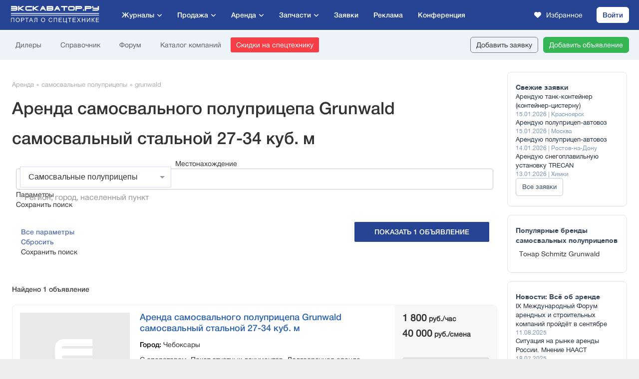

--- FILE ---
content_type: text/html; charset=UTF-8
request_url: https://exkavator.ru/trade/arenda/polupricepy/samosvalnye-polupricepy/grunwald/grunwald_samosvalnii_stalnoi_27-34_kyb_m/
body_size: 63921
content:
<!DOCTYPE html>
<!--[if lt IE 7 ]><html class="ie ie6" lang="ru"> <![endif]-->
<!--[if IE 7 ]><html class="ie ie7" lang="ru"> <![endif]-->
<!--[if IE 8 ]><html class="ie ie8" lang="ru"> <![endif]-->
<!--[if (gte IE 9)|!(IE)]><!--><html lang="ru"> <!--<![endif]-->


<head>
    <title>Аренда самосвального полуприцепа Grunwald самосвальный стальной 27-34 куб. м, цены</title>    <meta http-equiv="Pragma" content="no-cache" />
<meta http-equiv="Cache-Control" content="Pragma" />
<meta http-equiv="content-type" content="text/html; charset=utf-8" />
<meta name="Description" content="Аренда самосвальных полуприцепов Grunwald самосвальный стальной 27-34 куб. м. 7 объявлений о сдаче в аренду Grunwald самосвальный стальной 27-34 куб. м. Цены за смену на услуги самосвального полуприцепа Grunwald самосвальный стальной 27-34 куб. м" />
            <script type="application/ld+json">{"@context":"https://schema.org","@graph":[{"@type":"BreadcrumbList","itemListElement":[{"@type":"ListItem","position":1,"name":"Аренда","item":"https://exkavator.ru/trade/arenda/"},{"@type":"ListItem","position":2,"name":"Самосвальные полуприцепы","item":"https://exkavator.ru/trade/arenda/polupricepy/samosvalnye-polupricepy/"},{"@type":"ListItem","position":3,"name":"GRUNWALD","item":"https://exkavator.ru/trade/arenda/polupricepy/samosvalnye-polupricepy/grunwald/"}]}]}</script>
    <base href="https://exkavator.ru/trade/"/>
    <link rel="shortcut icon" href="/images/_main2017/favicon/favicon.ico" type="image/x-icon">
    <link rel="apple-touch-icon" href="/images/_main2017/favicon/apple-touch-icon.png">
    <link rel="apple-touch-icon" sizes="72x72" href="/images/_main2017/favicon/apple-touch-icon-72x72.png">
    <link rel="apple-touch-icon" sizes="114x114" href="/images/_main2017/favicon/apple-touch-icon-114x114.png">

    <meta http-equiv="X-UA-Compatible" content="IE=edge">
    <meta name="viewport" content="width=device-width, initial-scale=1, maximum-scale=1">

    <link rel="stylesheet" href="//static.exkavator.ru/css/exkavator.main-libs.202601201106.css">
    <link rel="stylesheet" href="//static.exkavator.ru/css/exkavator.main-trade-first.202601201106.css">
    
    <link href="/css/_main2018trade/print.css?__t=202601201106" media="print" rel="stylesheet" type="text/css"/>

            <link rel="stylesheet" href="/trade-index.css?__t=202601201106">
    
    <link rel="stylesheet" href="/assets/fonts/fontawesome/css/all.css">

    <link rel="stylesheet" href="/css/_main2020trade/main.css?__t=202601201106" />


    <link rel="stylesheet" href="/css/_main2017/main-animate.css?__t=202601201106">
    <link rel="stylesheet" href="/css/_main2017/main-media.css?__t=202601201106">
    <link rel="stylesheet" href="/css/_main2021/header-media.css?__t=202601201106">
    <link rel="stylesheet" href="/trade-index-media.css?__t=202601201106">
    <link rel="stylesheet" href="/css/_main2017/main-bnr.css?__t=202601201106">
    <link rel="stylesheet" href="/css/_main2017/login-main.css?__t=202601201106" />
    <link rel="stylesheet" href="/css/_main2017/login-media.css?__t=202601201106" />
    <link rel="stylesheet" href="/css/_main2020trade/media.css?__t=202601201106" />


    <link rel="stylesheet" href="/assets/css/components/header.css?__t=202601201106" />
    <link rel="stylesheet" href="/assets/css/components/menu-main.css?__t=202601201106" />
    <link rel="stylesheet" href="/assets/css/components/menu-secondary.css?__t=202601201106" />
    <link rel="stylesheet" href="/assets/css/components/menu-bottom.css?__t=202601201106" />
    <link rel="stylesheet" href="/assets/css/components/button.css?__t=202601201106" />
    <link rel="stylesheet" href="/assets/css/components/header-auth-submenus.css?__t=202601201106" />

    <!--<link rel="stylesheet" href="/css/_main2018trade/teas.css">-->

    <script type="text/javascript" src="/libs/modernizr/modernizr.js"></script>
    <script type="text/javascript" src="/libs/mobile-detect/init.js"></script>
    
    <script type="text/javascript" src="//ajax.googleapis.com/ajax/libs/jquery/3.2.1/jquery.min.js"></script>
    <script type="text/javascript" src="/libs/jquery-ui/jquery-ui.min.js"></script>
    <script type="text/javascript" src="/libs/jquery-form-styler/jquery.formstyler.min.js"></script>

    <script type="text/javascript" src="/libs/scroll-to/jquery.scroll-to.min.js"></script>
    <script type="text/javascript" src="/libs/magnific-popup/jquery.magnific-popup.min.js"></script>
    <script type="text/javascript" src="/libs/magnific-popup/jquery.magnific-popup.ru.js"></script>
    <script type="text/javascript" src="/js/_main2017/index-slider/init.js?__t=202601201106"></script>
    
    <script type="text/javascript" src="/libs/jquery-inputmask/jquery.inputmask.bundle.min.js"></script>
    <script type="text/javascript" src="/libs/jquery-inputmask/inputmask/phone-codes/phone.min.js"></script>
    <script type="text/javascript" src="/libs/jquery-inputmask/inputmask/phone-codes/phone-ru.min.js"></script>

    <script type="text/javascript" src="/js/_main2020trade/common-libs.js?__t=202601201106"></script>
    
    <link rel="stylesheet" href="/libs/tooltipster/tooltipster.bundle.min.css">
    <link rel="stylesheet" href="/libs/tooltipster/plugins/tooltipster/sideTip/themes/tooltipster-sideTip-borderless.min.css">
    <link rel="stylesheet" href="/libs/tooltipster/plugins/tooltipster/sideTip/themes/tooltipster-sideTip-shadow.min.css">
    <script src="/libs/tooltipster/tooltipster.bundle.min.js"></script>

    <script src="//api.exkavator.ru/privacy/privacy_new.js?__t=2026012011061768950686"></script>
    <script type="text/javascript">
        $.browser = false;
        var zone = 'rent';
    </script>      
         <!-- rent -->


    
    <!-- Yandex.Metrika counter -->
<script type="text/javascript">
    (function(m,e,t,r,i,k,a){m[i]=m[i]||function(){(m[i].a=m[i].a||[]).push(arguments)};
        m[i].l=1*new Date();k=e.createElement(t),a=e.getElementsByTagName(t)[0],k.async=1,k.src=r,a.parentNode.insertBefore(k,a)})
    (window, document, "script", "https://mc.yandex.ru/metrika/tag.js", "ym");

    ym(5217079, "init", {
        clickmap:true,
        trackLinks:true,
        accurateTrackBounce:true,
        webvisor:true,
        ecommerce:"dataLayer"
    });
</script>
<noscript><div><img src="https://mc.yandex.ru/watch/5217079" style="position:absolute; left:-9999px;" alt="" /></div></noscript>
<!-- /Yandex.Metrika counter -->
<script>window.yaContextCb = window.yaContextCb || []</script>
<script src="https://yandex.ru/ads/system/context.js" async></script>
<!--LiveInternet counter-->
<script type="text/javascript">
    new Image().src = "//counter.yadro.ru/hit?r"+
        escape(document.referrer)+((typeof(screen)=="undefined")?"":
        ";s"+screen.width+"*"+screen.height+"*"+(screen.colorDepth?
            screen.colorDepth:screen.pixelDepth))+";u"+escape(document.URL)+
        ";"+Math.random();
</script><!--/LiveInternet-->

    <link rel="stylesheet" href="https://exkavator.ru/css/cookieconsent.css">
    <script defer src="https://exkavator.ru/js/cookieconsent.js"></script>
    <script defer src="https://exkavator.ru/js/cookieconsent-init.js?v12"></script>
    <script type="text/javascript" src="//exkavator.ru/vk/cookies.js?v20"></script>

</head>

    <body>

    <div class="collapse">
            </div>

    <script>
        dataLayer = [];
    </script>

    <div class="hidden"></div>

    <!--div class="loader">
        <div class="loader_inner"></div>
    </div-->

<!--    <div class="page-up" title="В начало страницы"></div>
    <div class="page-down" title="В конец страницы"></div>-->

    <div class="topline-zone">
            </div>

    <div class="brand-div">
        <div class="brand-div-in">
            <div class="brand-div-cont">

                <div class="main-div">

                


                    <style>
                        .super_header{height: auto; margin:0 auto; width: 100%; max-width: 1280px;}
                        .super_header img{ width: 100%;height: auto;}
                    </style>

                    <div class="super_header super-header-desktop" >
                                    <ins data-revive-zoneid="441" data-revive-ct0="{clickurl_enc}"
             data-revive-id="55e1c424774f1654f77fe39aea8227ae"></ins>
     


                    </div>
                    <div class="super-header-mobile">
                                    <ins data-revive-zoneid="840" data-revive-ct0="{clickurl_enc}"
             data-revive-id="55e1c424774f1654f77fe39aea8227ae"></ins>
     


                    </div>
                    <div class="eru-menu-bottom">
    <div class="eru-menu-bottom__wrapper">
        <a href="/trade/" class="eru-menu-bottom__item">
            <svg fill="#000000" width="35px" height="35px" version="1.1" xmlns="http://www.w3.org/2000/svg" xmlns:xlink="http://www.w3.org/1999/xlink"
                 viewBox="0 0 511 511" xml:space="preserve">
                                <g>
                                    <path fill="#697582" d="M26.2,398.2c-1.4,1.39-2.2,3.33-2.2,5.3c0,1.97,0.8,3.91,2.2,5.3c1.39,1.4,3.33,2.2,5.3,2.2c1.97,0,3.91-0.8,5.3-2.2
                                        c1.4-1.39,2.2-3.33,2.2-5.3c0-1.97-0.8-3.91-2.2-5.3c-1.39-1.4-3.33-2.2-5.3-2.2C29.53,396,27.59,396.8,26.2,398.2z"/>
                                    <path fill="#697582" d="M263.5,411c1.97,0,3.91-0.8,5.3-2.2c1.4-1.39,2.2-3.33,2.2-5.3c0-1.97-0.8-3.91-2.2-5.3c-1.39-1.4-3.32-2.2-5.3-2.2
                                        c-1.97,0-3.91,0.8-5.3,2.2c-1.4,1.39-2.2,3.33-2.2,5.3c0,1.98,0.8,3.91,2.2,5.3C259.59,410.2,261.53,411,263.5,411z"/>
                                    <path fill="#697582" d="M55.5,411h184c4.142,0,7.5-3.358,7.5-7.5s-3.358-7.5-7.5-7.5h-184c-4.142,0-7.5,3.358-7.5,7.5S51.358,411,55.5,411z"/>
                                    <path fill="#697582" d="M510.992,323.396c-0.005-0.333-0.025-0.668-0.075-1.005c-0.001-0.005-0.001-0.01-0.002-0.015
                                        c-0.039-0.253-0.09-0.506-0.156-0.759l-55.787-215.177C454.411,89.561,440.514,76,423.5,76c-4.94,0-9.616,1.146-13.781,3.181
                                        L232.536,159.19c-9.51,4.294-17.065,12.36-20.729,22.13L194.302,228H175.5c-12.958,0-23.5,10.542-23.5,23.5V268H31.5
                                        c-8.547,0-15.5,6.953-15.5,15.5v64c0,8.547,6.953,15.5,15.5,15.5H64v9H31.5C14.131,372,0,386.131,0,403.5S14.131,435,31.5,435h232
                                        c17.369,0,31.5-14.131,31.5-31.5S280.869,372,263.5,372H231v-9h48.5c4.142,0,7.5-3.358,7.5-7.5v-52.223
                                        c0-3.629-0.858-7.264-2.481-10.509l-19.666-39.332l9.973-34.454c1.887-6.518,6.444-12.009,12.503-15.064l115.837-58.41
                                        l67.735,199.985L420.394,396H407.5c-4.142,0-7.5,3.358-7.5,7.5s3.358,7.5,7.5,7.5h80c12.958,0,23.5-10.542,23.5-23.5v-64
                                        C511,323.465,510.993,323.431,510.992,323.396z M199.5,363H216v9H79v-9H199.5z M167,251.5c0-4.687,3.813-8.5,8.5-8.5h10.271
                                        l6.833,25.056c-0.366-0.026-0.732-0.056-1.105-0.056H167V251.5z M31.5,348c-0.276,0-0.5-0.224-0.5-0.5v-64
                                        c0-0.276,0.224-0.5,0.5-0.5h160c0.276,0,0.5,0.224,0.5,0.5V348H31.5z M263.5,387c9.098,0,16.5,7.402,16.5,16.5
                                        s-7.402,16.5-16.5,16.5h-232c-9.098,0-16.5-7.402-16.5-16.5S22.402,387,31.5,387H263.5z M272,348h-65v-29.454
                                        c4.02,7.521,11.933,12.454,20.721,12.454H272V348z M271.103,299.476c0.587,1.174,0.897,2.488,0.897,3.801V316h-44.279
                                        c-3.822,0-7.194-2.576-8.2-6.264L201.319,243h36.292c3.24,0,6.154,1.8,7.603,4.699L271.103,299.476z M280.576,190.524
                                        c-9.768,4.926-17.115,13.778-20.158,24.287l-5.896,20.368c-4.351-4.53-10.387-7.179-16.911-7.179h-27.289l15.53-41.412
                                        c2.272-6.06,6.959-11.063,12.857-13.727l153.551-69.338c-0.165,1.304-0.26,2.629-0.26,3.977c0,4.094,0.793,8.003,2.22,11.594
                                        l4.086,12.064L280.576,190.524z M408.315,113.95l-0.722-2.132c-0.375-1.379-0.593-2.822-0.593-4.318
                                        c0-6.631,3.941-12.346,9.595-14.966l0.163-0.074c0.056-0.025,0.106-0.056,0.161-0.083c2.018-0.882,4.241-1.378,6.58-1.378
                                        c9.098,0,16.5,7.402,16.5,16.5s-7.402,16.5-16.5,16.5C416.689,124,410.831,119.852,408.315,113.95z M416.533,138.214
                                        c2.243,0.509,4.572,0.786,6.967,0.786c8.589,0,16.383-3.459,22.072-9.054l49.592,191.284l-12.432,12.432L416.533,138.214z
                                         M496,387.5c0,4.687-3.813,8.5-8.5,8.5h-45.894L496,341.606V387.5z"/>
                                    <path fill="#697582" d="M111.5,292h-56c-4.142,0-7.5,3.358-7.5,7.5s3.358,7.5,7.5,7.5h56c4.142,0,7.5-3.358,7.5-7.5S115.642,292,111.5,292z"/>
                                    <path fill="#697582" d="M111.5,316h-56c-4.142,0-7.5,3.358-7.5,7.5s3.358,7.5,7.5,7.5h56c4.142,0,7.5-3.358,7.5-7.5S115.642,316,111.5,316z"/>
                                </g>
                            </svg>
            <span class="eru-menu-bottom__link">Продажа</span>
        </a>
        <a href="/main/news/inf_news/144548_aktsii_i_spetspredlogeniya_rinka_spetstehniki.html" class="eru-menu-bottom__item" onclick="yaCounter5217079.reachGoal('discount_bottom_mobile')">
            <svg xmlns="http://www.w3.org/2000/svg" viewBox="0 0 24 24" width="30px" height="24px">
                <image xmlns="http://www.w3.org/2000/svg" width="30" height="24" href="[data-uri]"/>
            </svg>
            <span class="eru-menu-bottom__link" style="top: 5px">Скидки</span>
        </a>
        <div class="eru-menu-bottom__item eru-menu-bottom__item--menu">
            <span class="eru-menu-bottom__style"><i>E</i></span>
            <svg viewBox="-0.5 0 25 25" fill="none" xmlns="http://www.w3.org/2000/svg" width="32px" height="27px">
                <path d="M19 3.32001H16C14.8954 3.32001 14 4.21544 14 5.32001V8.32001C14 9.42458 14.8954 10.32 16 10.32H19C20.1046 10.32 21 9.42458 21 8.32001V5.32001C21 4.21544 20.1046 3.32001 19 3.32001Z" stroke="#697582" stroke-width="1.5" stroke-linecap="round" stroke-linejoin="round"/>
                <path d="M8 3.32001H5C3.89543 3.32001 3 4.21544 3 5.32001V8.32001C3 9.42458 3.89543 10.32 5 10.32H8C9.10457 10.32 10 9.42458 10 8.32001V5.32001C10 4.21544 9.10457 3.32001 8 3.32001Z" stroke="#697582" stroke-width="1.5" stroke-linecap="round" stroke-linejoin="round"/>
                <path d="M19 14.32H16C14.8954 14.32 14 15.2154 14 16.32V19.32C14 20.4246 14.8954 21.32 16 21.32H19C20.1046 21.32 21 20.4246 21 19.32V16.32C21 15.2154 20.1046 14.32 19 14.32Z" stroke="#697582" stroke-width="1.5" stroke-linecap="round" stroke-linejoin="round"/>
                <path d="M8 14.32H5C3.89543 14.32 3 15.2154 3 16.32V19.32C3 20.4246 3.89543 21.32 5 21.32H8C9.10457 21.32 10 20.4246 10 19.32V16.32C10 15.2154 9.10457 14.32 8 14.32Z" stroke="#697582" stroke-width="1.5" stroke-linecap="round" stroke-linejoin="round"/>
            </svg>
            <span class="eru-menu-bottom__link" style="top: 4px">Меню</span>
        </div>
        <div class="eru-menu-bottom__item eru-menu-bottom__item--news">
            <svg viewBox="0 0 24 24" fill="none" xmlns="http://www.w3.org/2000/svg" width="30px" height="35px">
                <rect width="24" height="24" fill="white"/>
                <path d="M12 6.90909C10.8999 5.50893 9.20406 4.10877 5.00119 4.00602C4.72513 3.99928 4.5 4.22351 4.5 4.49965C4.5 6.54813 4.5 14.3034 4.5 16.597C4.5 16.8731 4.72515 17.09 5.00114 17.099C9.20405 17.2364 10.8999 19.0998 12 20.5M12 6.90909C13.1001 5.50893 14.7959 4.10877 18.9988 4.00602C19.2749 3.99928 19.5 4.21847 19.5 4.49461C19.5 6.78447 19.5 14.3064 19.5 16.5963C19.5 16.8724 19.2749 17.09 18.9989 17.099C14.796 17.2364 13.1001 19.0998 12 20.5M12 6.90909L12 20.5" stroke="#697582" stroke-linejoin="round"/>
                <path d="M19.2353 6H21.5C21.7761 6 22 6.22386 22 6.5V19.539C22 19.9436 21.5233 20.2124 21.1535 20.0481C20.3584 19.6948 19.0315 19.2632 17.2941 19.2632C14.3529 19.2632 12 21 12 21C12 21 9.64706 19.2632 6.70588 19.2632C4.96845 19.2632 3.64156 19.6948 2.84647 20.0481C2.47668 20.2124 2 19.9436 2 19.539V6.5C2 6.22386 2.22386 6 2.5 6H4.76471" stroke="#697582" stroke-linejoin="round"/>
            </svg>
            <span class="eru-menu-bottom__link">Новости</span>
        </div>
       <!-- <a href="/exchange/trade/main.html" class="eru-menu-bottom__item">
            <svg xmlns="http://www.w3.org/2000/svg" width="30px" height="26px" viewBox="0 0 24 24" fill="#697582" ><path d="M19,0H5C2.24,0,0,2.24,0,5v14c0,2.76,2.24,5,5,5h14c2.76,0,5-2.24,5-5V5c0-2.76-2.24-5-5-5Zm3,19c0,1.65-1.35,3-3,3H5c-1.65,0-3-1.35-3-3V5c0-1.65,1.35-3,3-3h14c1.65,0,3,1.35,3,3v14ZM5,10c0-.55,.45-1,1-1H15c.55,0,1,.45,1,1s-.45,1-1,1H6c-.55,0-1-.45-1-1Zm0-4c0-.55,.45-1,1-1h6c.55,0,1,.45,1,1s-.45,1-1,1H6c-.55,0-1-.45-1-1Zm14,8c0,.55-.45,1-1,1H6c-.55,0-1-.45-1-1s.45-1,1-1h12c.55,0,1,.45,1,1Zm-9,4c0,.55-.45,1-1,1h-3c-.55,0-1-.45-1-1s.45-1,1-1h3c.55,0,1,.45,1,1Z"/></svg>
            <span class="eru-menu-bottom__title" style="position: relative;top: 4px">Заявки</span>
        </a>
        -->

        <a href="https://corp.exkavator.ru/conference" target="_blank" class="eru-menu-bottom__item" style="margin-right: 10px;">
            <svg width="23" height="23" viewBox="0 0 23 23" fill="none" xmlns="http://www.w3.org/2000/svg" xmlns:xlink="http://www.w3.org/1999/xlink">
                <rect width="23" height="23" fill="url(#pattern0_2229_8)"/>
                <defs>
                    <pattern id="pattern0_2229_8" patternContentUnits="objectBoundingBox" width="1" height="1">
                        <use xlink:href="#image0_2229_8" transform="scale(0.00390625)"/>
                    </pattern>
                    <image id="image0_2229_8" width="256" height="256" preserveAspectRatio="none" xlink:href="[data-uri]"/>
                </defs>
            </svg>
            <span class="eru-menu-bottom__title" style="position: relative;top: 4px">Конференция</span>
        </a>




    </div>
</div>

<div class="main-header-mobile-hamburger-opacity"></div>
<div class="main-header-mobile-hamburger-menu">
    <div class="main-header-mobile-hamburger-menu__content">

        <div class="auth-area">
            
                <div class="user-menu">
                    <ul>
                        <li><a class="logout" href="//my.exkavator.ru/"><i class="fa-solid fa-arrow-right-to-bracket"></i>Войти</a></li>
                    </ul>
                </div>
            
        </div>

        <div class="ham-menu">
            <ul>

                <li class="expand expand-news">
                                    <span class="expand-line">
                                        <span>Журналы</span>
                                        <i class="arr fas fa-chevron-right"></i>
                                    </span>
                    <div class="ham-menu-lvl2">
                        <div class="ham-menu-lvl2__title">Журналы:</div>
                        <ul>
                            <li><a href="https://exkavator.ru/earthmoving">Строительная техника и оборудование</a></li>
                            <li><a href="https://exkavator.ru/mining">Карьерная и горная техника</a></li>
                            <li><a href="https://exkavator.ru/road-construction">Строительство и ремонт дорог</a></li>
                            <li><a href="https://exkavator.ru/warehouse">Складская техника</a></li>
                            <li><a href="https://exkavator.ru/lifting">Подъемная техника</a></li>
                            <li><a target="_blank" href="https://gruzovoy.ru">Коммерческий транспорт</a></li>
                            <li><a href="https://exkavator.ru/compact">Мини-техника</a></li>
                            <li><a href="https://corp.exkavator.ru/native" class="rep-article">Заказать репутационную статью</a></li>
                        </ul>
                    </div>
                </li>

                <li><a href="/trade/">Продажа</a></li>
                <li><a href="/trade/arenda/">Аренда</a></li>
                <li><a href="/trade/parts/">Запчасти</a></li>
                <li><a href="/exchange/trade/main.html">Заявки</a></li>
                <li><a class="actions-gift" href="https://exkavator.ru/main/news/inf_news/144548_aktsii_i_spetspredlogeniya_rinka_spetstehniki.html" onclick="yaCounter5217079.reachGoal('discount_menu_mobile')">Скидки</a></li>
                <li><a href="https://corp.exkavator.ru/conference" target="_blank">Конференция</a></li>
                <li><a href="http://corp.exkavator.ru/index.html?utm_source=exkavator&utm_medium=top_menu&utm_campaign=click"><strong>Разместить рекламу</strong></a></li>

                <li class="expand">
                                    <span class="expand-line">
                                        <span>Ещё</span>
                                        <i class="arr fas fa-chevron-right"></i>
                                    </span>
                    <div class="ham-menu-lvl2">
                        <div class="ham-menu-lvl2__title">Ещё:</div>
                        <ul>
                            <li><a href="https://forum.exkavator.ru/">Форум</a></li>
                            <li><a href="https://exkavator.ru/excapedia">Справочник техники</a></li>
                            <li><a href="https://exkavator.ru/trade/companies/find.html">Каталог компаний</a></li>
                            <li><a href="https://exkavator.ru/dealers">Дилеры</a></li>
                        </ul>
                    </div>
                </li>

            </ul>
        </div>

        <div class="ham-bottom">
            <div class="tg-area">
                <div class="tg-area__desc">Профессионалы пишут для профессионалов:</div>
                <div class="tg-area__butt">
                    <a href="https://t.me/exkavatornews " target="_blank">Подписаться на телеграм<i></i></a>
                </div>
            </div>
        </div>
    </div>
</div>

<header class="eru-header">
    <div class="eru-header__primary">
        <div class="eru-header__primary--container">

            <div class="main-header-mobile-hamburger-butt"></div>
            <div class="main-header-mobile-hamburger-butt-lvl2"><i class="fa-solid fa-chevron-left"></i></div>

            <div class="eru-header-logo"><a href="/" class="eru-header-logo__link" title="Экскаватор Ру первый экскаваторный"></a></div>

            <div class="menu-main">
                <div class="menu-main__item menu-main__item--has-children">
                    <span class="menu-main__item--link menu-main__magazines">Журналы</span>
                    <ul class="menu-main__lvl2">
                        <li class="menu-main__lvl2-item"><a class="menu-main__lvl2-item--link" href="/earthmoving">Строительная техника и оборудование</a></li>
                        <li class="menu-main__lvl2-item"><a class="menu-main__lvl2-item--link" href="/mining">Карьерная и горная техника</a></li>
                        <li class="menu-main__lvl2-item"><a class="menu-main__lvl2-item--link" href="/road-construction">Строительство и ремонт дорог</a></li>
                        <li class="menu-main__lvl2-item"><a class="menu-main__lvl2-item--link" href="/warehouse">Складская техника</a></li>
                        <li class="menu-main__lvl2-item"><a class="menu-main__lvl2-item--link" href="/lifting">Подъемная техника</a></li>
                        <li class="menu-main__lvl2-item"><a class="menu-main__lvl2-item--link" target="_blank" href="https://gruzovoy.ru">Коммерческий транспорт</a></li>
                        <li class="menu-main__lvl2-item"><a class="menu-main__lvl2-item--link" href="/compact">Мини-техника</a></li>
                        <li class="menu-main__lvl2-item"><a class="menu-main__lvl2-item--link rep-article" href="https://corp.exkavator.ru/native">Заказать репутационную статью</a></li>
                    </ul>
                </div>
                <div class="menu-main__item menu-main__item--has-children"><a class="menu-main__item--link" href="/trade/">Продажа</a>
                    <ul class="menu-main__lvl2">
                                                    <li class="menu-main__lvl2-item menu-main__lvl2-item--has-children"><a class="menu-main__lvl2-item--link" href="/trade/zemlerojnaya-tehnika/">Землеройная техника</a>
                                <ul class="menu-main__lvl3 menu-main__lvl3-scroll" style="max-height: 701px; top: 0px;">
                                                                            <li class="menu-main__lvl3-item">
                                            <a class="menu-main__lvl3-item--link menu-main__lvl3-item--link-fbox"
                                               href="/trade/zemlerojnaya-tehnika/buldozery/">

                                                <span class="text">Бульдозеры</span><span class="quantity">836</span>
                                            </a>
                                        </li>
                                                                            <li class="menu-main__lvl3-item">
                                            <a class="menu-main__lvl3-item--link menu-main__lvl3-item--link-fbox"
                                               href="/trade/zemlerojnaya-tehnika/grejdery/">

                                                <span class="text">Грейдеры</span><span class="quantity">345</span>
                                            </a>
                                        </li>
                                                                            <li class="menu-main__lvl3-item">
                                            <a class="menu-main__lvl3-item--link menu-main__lvl3-item--link-fbox"
                                               href="/trade/zemlerojnaya-tehnika/zemsnaryady/">

                                                <span class="text">Земснаряды</span><span class="quantity">61</span>
                                            </a>
                                        </li>
                                                                            <li class="menu-main__lvl3-item">
                                            <a class="menu-main__lvl3-item--link menu-main__lvl3-item--link-fbox"
                                               href="/trade/zemlerojnaya-tehnika/frontalnye-pogruzchiki/">

                                                <span class="text">Погрузчики фронтальные</span><span class="quantity">1068</span>
                                            </a>
                                        </li>
                                                                            <li class="menu-main__lvl3-item">
                                            <a class="menu-main__lvl3-item--link menu-main__lvl3-item--link-fbox"
                                               href="/trade/zemlerojnaya-tehnika/svaeboi/">

                                                <span class="text">Сваебойные установки</span><span class="quantity">126</span>
                                            </a>
                                        </li>
                                                                            <li class="menu-main__lvl3-item">
                                            <a class="menu-main__lvl3-item--link menu-main__lvl3-item--link-fbox"
                                               href="/trade/zemlerojnaya-tehnika/skrepery/">

                                                <span class="text">Скреперы</span><span class="quantity">10</span>
                                            </a>
                                        </li>
                                                                            <li class="menu-main__lvl3-item">
                                            <a class="menu-main__lvl3-item--link menu-main__lvl3-item--link-fbox"
                                               href="/trade/zemlerojnaya-tehnika/ustanovki-dlya-zavinchivaniya-svaj/">

                                                <span class="text">Установки для завинчивания свай</span><span class="quantity">4</span>
                                            </a>
                                        </li>
                                                                            <li class="menu-main__lvl3-item">
                                            <a class="menu-main__lvl3-item--link menu-main__lvl3-item--link-fbox"
                                               href="/trade/zemlerojnaya-tehnika/gusenichnye-ekskavatory/">

                                                <span class="text">Экскаваторы гусеничные</span><span class="quantity">1298</span>
                                            </a>
                                        </li>
                                                                            <li class="menu-main__lvl3-item">
                                            <a class="menu-main__lvl3-item--link menu-main__lvl3-item--link-fbox"
                                               href="/trade/zemlerojnaya-tehnika/kolesnye-ekskavatory/">

                                                <span class="text">Экскаваторы колесные</span><span class="quantity">358</span>
                                            </a>
                                        </li>
                                                                            <li class="menu-main__lvl3-item">
                                            <a class="menu-main__lvl3-item--link menu-main__lvl3-item--link-fbox"
                                               href="/trade/zemlerojnaya-tehnika/transheekopateli/">

                                                <span class="text">Экскаваторы траншейные</span><span class="quantity">27</span>
                                            </a>
                                        </li>
                                                                            <li class="menu-main__lvl3-item">
                                            <a class="menu-main__lvl3-item--link menu-main__lvl3-item--link-fbox"
                                               href="/trade/zemlerojnaya-tehnika/ekskavatory-amfibii/">

                                                <span class="text">Экскаваторы-амфибии</span><span class="quantity">35</span>
                                            </a>
                                        </li>
                                                                            <li class="menu-main__lvl3-item">
                                            <a class="menu-main__lvl3-item--link menu-main__lvl3-item--link-fbox"
                                               href="/trade/zemlerojnaya-tehnika/ekskavatory-planirovschiki/">

                                                <span class="text">Экскаваторы-планировщики</span><span class="quantity">41</span>
                                            </a>
                                        </li>
                                                                            <li class="menu-main__lvl3-item">
                                            <a class="menu-main__lvl3-item--link menu-main__lvl3-item--link-fbox"
                                               href="/trade/zemlerojnaya-tehnika/ekskavatory-pogruzchiki/">

                                                <span class="text">Экскаваторы-погрузчики</span><span class="quantity">760</span>
                                            </a>
                                        </li>
                                                                    </ul>
                            </li>
                                                    <li class="menu-main__lvl2-item menu-main__lvl2-item--has-children"><a class="menu-main__lvl2-item--link" href="/trade/navesnoe_oborudovanie/">Навесное оборудование</a>
                                <ul class="menu-main__lvl3 menu-main__lvl3-scroll" style="max-height: 701px; top: 0px;">
                                                                            <li class="menu-main__lvl3-item">
                                            <a class="menu-main__lvl3-item--link menu-main__lvl3-item--link-fbox"
                                               href="/trade/navesnoe_oborudovanie/kvik-kaplery/">

                                                <span class="text">Быстросъемы (квик-каплеры)</span><span class="quantity">16</span>
                                            </a>
                                        </li>
                                                                            <li class="menu-main__lvl3-item">
                                            <a class="menu-main__lvl3-item--link menu-main__lvl3-item--link-fbox"
                                               href="/trade/navesnoe_oborudovanie/vibropogruzhateli/">

                                                <span class="text">Вибропогружатели</span><span class="quantity">9</span>
                                            </a>
                                        </li>
                                                                            <li class="menu-main__lvl3-item">
                                            <a class="menu-main__lvl3-item--link menu-main__lvl3-item--link-fbox"
                                               href="/trade/navesnoe_oborudovanie/vibrotrambovki-navesnye/">

                                                <span class="text">Вибротрамбовки навесные</span><span class="quantity">7</span>
                                            </a>
                                        </li>
                                                                            <li class="menu-main__lvl3-item">
                                            <a class="menu-main__lvl3-item--link menu-main__lvl3-item--link-fbox"
                                               href="/trade/navesnoe_oborudovanie/vily/">

                                                <span class="text">Вилы</span><span class="quantity">5</span>
                                            </a>
                                        </li>
                                                                            <li class="menu-main__lvl3-item">
                                            <a class="menu-main__lvl3-item--link menu-main__lvl3-item--link-fbox"
                                               href="/trade/navesnoe_oborudovanie/gidrobury/">

                                                <span class="text">Гидробуры</span><span class="quantity">4</span>
                                            </a>
                                        </li>
                                                                            <li class="menu-main__lvl3-item">
                                            <a class="menu-main__lvl3-item--link menu-main__lvl3-item--link-fbox"
                                               href="/trade/navesnoe_oborudovanie/gidromoloty/">

                                                <span class="text">Гидромолоты</span><span class="quantity">41</span>
                                            </a>
                                        </li>
                                                                            <li class="menu-main__lvl3-item">
                                            <a class="menu-main__lvl3-item--link menu-main__lvl3-item--link-fbox"
                                               href="/trade/navesnoe_oborudovanie/gidronozhnitsy/">

                                                <span class="text">Гидроножницы</span><span class="quantity">13</span>
                                            </a>
                                        </li>
                                                                            <li class="menu-main__lvl3-item">
                                            <a class="menu-main__lvl3-item--link menu-main__lvl3-item--link-fbox"
                                               href="/trade/navesnoe_oborudovanie/grabli-navesnye/">

                                                <span class="text">Грабли навесные</span><span class="quantity">1</span>
                                            </a>
                                        </li>
                                                                            <li class="menu-main__lvl3-item">
                                            <a class="menu-main__lvl3-item--link menu-main__lvl3-item--link-fbox"
                                               href="/trade/navesnoe_oborudovanie/grejfery/">

                                                <span class="text">Грейферы</span><span class="quantity">8</span>
                                            </a>
                                        </li>
                                                                            <li class="menu-main__lvl3-item">
                                            <a class="menu-main__lvl3-item--link menu-main__lvl3-item--link-fbox"
                                               href="/trade/navesnoe_oborudovanie/zahvaty/">

                                                <span class="text">Захваты</span><span class="quantity">17</span>
                                            </a>
                                        </li>
                                                                            <li class="menu-main__lvl3-item">
                                            <a class="menu-main__lvl3-item--link menu-main__lvl3-item--link-fbox"
                                               href="/trade/navesnoe_oborudovanie/kovshi/">

                                                <span class="text">Ковши</span><span class="quantity">215</span>
                                            </a>
                                        </li>
                                                                            <li class="menu-main__lvl3-item">
                                            <a class="menu-main__lvl3-item--link menu-main__lvl3-item--link-fbox"
                                               href="/trade/navesnoe_oborudovanie/korchevateli-pnej/">

                                                <span class="text">Корчеватели пней</span><span class="quantity">4</span>
                                            </a>
                                        </li>
                                                                            <li class="menu-main__lvl3-item">
                                            <a class="menu-main__lvl3-item--link menu-main__lvl3-item--link-fbox"
                                               href="/trade/navesnoe_oborudovanie/kosilki-navesnye/">

                                                <span class="text">Косилки навесные</span><span class="quantity">4</span>
                                            </a>
                                        </li>
                                                                            <li class="menu-main__lvl3-item">
                                            <a class="menu-main__lvl3-item--link menu-main__lvl3-item--link-fbox"
                                               href="/trade/navesnoe_oborudovanie/kuny/">

                                                <span class="text">КУНы (погрузчики навесные)</span><span class="quantity">1</span>
                                            </a>
                                        </li>
                                                                            <li class="menu-main__lvl3-item">
                                            <a class="menu-main__lvl3-item--link menu-main__lvl3-item--link-fbox"
                                               href="/trade/navesnoe_oborudovanie/mulchery-navesnye/">

                                                <span class="text">Мульчеры навесные</span><span class="quantity">10</span>
                                            </a>
                                        </li>
                                                                            <li class="menu-main__lvl3-item">
                                            <a class="menu-main__lvl3-item--link menu-main__lvl3-item--link-fbox"
                                               href="/trade/navesnoe_oborudovanie/nasosy-peskovye/">

                                                <span class="text">Насосы песковые, шламовые</span><span class="quantity">13</span>
                                            </a>
                                        </li>
                                                                            <li class="menu-main__lvl3-item">
                                            <a class="menu-main__lvl3-item--link menu-main__lvl3-item--link-fbox"
                                               href="/trade/navesnoe_oborudovanie/otvaly/">

                                                <span class="text">Отвалы</span><span class="quantity">11</span>
                                            </a>
                                        </li>
                                                                            <li class="menu-main__lvl3-item">
                                            <a class="menu-main__lvl3-item--link menu-main__lvl3-item--link-fbox"
                                               href="/trade/navesnoe_oborudovanie/peskorazbrasyvateli/">

                                                <span class="text">Пескоразбрасыватели</span><span class="quantity">2</span>
                                            </a>
                                        </li>
                                                                            <li class="menu-main__lvl3-item">
                                            <a class="menu-main__lvl3-item--link menu-main__lvl3-item--link-fbox"
                                               href="/trade/navesnoe_oborudovanie/prochee-navesnoe/">

                                                <span class="text">Прочее навесное</span><span class="quantity">10</span>
                                            </a>
                                        </li>
                                                                            <li class="menu-main__lvl3-item">
                                            <a class="menu-main__lvl3-item--link menu-main__lvl3-item--link-fbox"
                                               href="/trade/navesnoe_oborudovanie/ryhliteli/">

                                                <span class="text">Рыхлители</span><span class="quantity">26</span>
                                            </a>
                                        </li>
                                                                            <li class="menu-main__lvl3-item">
                                            <a class="menu-main__lvl3-item--link menu-main__lvl3-item--link-fbox"
                                               href="/trade/navesnoe_oborudovanie/snegoochistiteli-navesnye/">

                                                <span class="text">Снегоочистители навесные</span><span class="quantity">5</span>
                                            </a>
                                        </li>
                                                                            <li class="menu-main__lvl3-item">
                                            <a class="menu-main__lvl3-item--link menu-main__lvl3-item--link-fbox"
                                               href="/trade/navesnoe_oborudovanie/transheekopateli-navesnye/">

                                                <span class="text">Траншеекопатели навесные</span><span class="quantity">1</span>
                                            </a>
                                        </li>
                                                                            <li class="menu-main__lvl3-item">
                                            <a class="menu-main__lvl3-item--link menu-main__lvl3-item--link-fbox"
                                               href="/trade/navesnoe_oborudovanie/frezy-navesnye/">

                                                <span class="text">Фрезы навесные</span><span class="quantity">3</span>
                                            </a>
                                        </li>
                                                                            <li class="menu-main__lvl3-item">
                                            <a class="menu-main__lvl3-item--link menu-main__lvl3-item--link-fbox"
                                               href="/trade/navesnoe_oborudovanie/harvesternye-golovki/">

                                                <span class="text">Харвестерные головки</span><span class="quantity">5</span>
                                            </a>
                                        </li>
                                                                            <li class="menu-main__lvl3-item">
                                            <a class="menu-main__lvl3-item--link menu-main__lvl3-item--link-fbox"
                                               href="/trade/navesnoe_oborudovanie/shchetki-kommunalnye/">

                                                <span class="text">Щетки коммунальные</span><span class="quantity">7</span>
                                            </a>
                                        </li>
                                                                    </ul>
                            </li>
                                                    <li class="menu-main__lvl2-item menu-main__lvl2-item--has-children"><a class="menu-main__lvl2-item--link" href="/trade/skladskaya-tehnika/">Складская техника</a>
                                <ul class="menu-main__lvl3 menu-main__lvl3-scroll" style="max-height: 701px; top: 0px;">
                                                                            <li class="menu-main__lvl3-item">
                                            <a class="menu-main__lvl3-item--link menu-main__lvl3-item--link-fbox"
                                               href="/trade/skladskaya-tehnika/vilochnye-pogruzchiki/">

                                                <span class="text">Вилочные автопогрузчики</span><span class="quantity">1122</span>
                                            </a>
                                        </li>
                                                                            <li class="menu-main__lvl3-item">
                                            <a class="menu-main__lvl3-item--link menu-main__lvl3-item--link-fbox"
                                               href="/trade/skladskaya-tehnika/elektropogruzchiki/">

                                                <span class="text">Вилочные электропогрузчики</span><span class="quantity">174</span>
                                            </a>
                                        </li>
                                                                            <li class="menu-main__lvl3-item">
                                            <a class="menu-main__lvl3-item--link menu-main__lvl3-item--link-fbox"
                                               href="/trade/skladskaya-tehnika/bokovye-pogruzchiki/">

                                                <span class="text">Погрузчики боковые</span><span class="quantity">11</span>
                                            </a>
                                        </li>
                                                                            <li class="menu-main__lvl3-item">
                                            <a class="menu-main__lvl3-item--link menu-main__lvl3-item--link-fbox"
                                               href="/trade/skladskaya-tehnika/podborshhiki-zakazov/">

                                                <span class="text">Подборщики заказов</span><span class="quantity">6</span>
                                            </a>
                                        </li>
                                                                            <li class="menu-main__lvl3-item">
                                            <a class="menu-main__lvl3-item--link menu-main__lvl3-item--link-fbox"
                                               href="/trade/skladskaya-tehnika/platformy/">

                                                <span class="text">Подъемные столы</span><span class="quantity">3</span>
                                            </a>
                                        </li>
                                                                            <li class="menu-main__lvl3-item">
                                            <a class="menu-main__lvl3-item--link menu-main__lvl3-item--link-fbox"
                                               href="/trade/skladskaya-tehnika/richstakery/">

                                                <span class="text">Ричстакеры</span><span class="quantity">16</span>
                                            </a>
                                        </li>
                                                                            <li class="menu-main__lvl3-item">
                                            <a class="menu-main__lvl3-item--link menu-main__lvl3-item--link-fbox"
                                               href="/trade/skladskaya-tehnika/richtraki/">

                                                <span class="text">Ричтраки</span><span class="quantity">32</span>
                                            </a>
                                        </li>
                                                                            <li class="menu-main__lvl3-item">
                                            <a class="menu-main__lvl3-item--link menu-main__lvl3-item--link-fbox"
                                               href="/trade/skladskaya-tehnika/gidravlicheskie-telezhki/">

                                                <span class="text">Тележки гидравлические</span><span class="quantity">30</span>
                                            </a>
                                        </li>
                                                                            <li class="menu-main__lvl3-item">
                                            <a class="menu-main__lvl3-item--link menu-main__lvl3-item--link-fbox"
                                               href="/trade/skladskaya-tehnika/elektrotelezhki/">

                                                <span class="text">Тележки электрические</span><span class="quantity">51</span>
                                            </a>
                                        </li>
                                                                            <li class="menu-main__lvl3-item">
                                            <a class="menu-main__lvl3-item--link menu-main__lvl3-item--link-fbox"
                                               href="/trade/skladskaya-tehnika/terminalnye-tyagachi/">

                                                <span class="text">Терминальные тягачи</span><span class="quantity">1</span>
                                            </a>
                                        </li>
                                                                            <li class="menu-main__lvl3-item">
                                            <a class="menu-main__lvl3-item--link menu-main__lvl3-item--link-fbox"
                                               href="/trade/skladskaya-tehnika/ruchnye-shtabelery/">

                                                <span class="text">Штабелеры ручные</span><span class="quantity">4</span>
                                            </a>
                                        </li>
                                                                            <li class="menu-main__lvl3-item">
                                            <a class="menu-main__lvl3-item--link menu-main__lvl3-item--link-fbox"
                                               href="/trade/skladskaya-tehnika/samohodnye-shtabelery/">

                                                <span class="text">Штабелеры самоходные</span><span class="quantity">80</span>
                                            </a>
                                        </li>
                                                                            <li class="menu-main__lvl3-item">
                                            <a class="menu-main__lvl3-item--link menu-main__lvl3-item--link-fbox"
                                               href="/trade/skladskaya-tehnika/uzkoprohodnye-shtabelery/">

                                                <span class="text">Штабелеры узкопроходные </span><span class="quantity">3</span>
                                            </a>
                                        </li>
                                                                            <li class="menu-main__lvl3-item">
                                            <a class="menu-main__lvl3-item--link menu-main__lvl3-item--link-fbox"
                                               href="/trade/skladskaya-tehnika/elektricheskie-shtabelery/">

                                                <span class="text">Штабелеры электрические</span><span class="quantity">2</span>
                                            </a>
                                        </li>
                                                                            <li class="menu-main__lvl3-item">
                                            <a class="menu-main__lvl3-item--link menu-main__lvl3-item--link-fbox"
                                               href="/trade/skladskaya-tehnika/elektrotyagachi/">

                                                <span class="text">Электротягачи</span><span class="quantity">12</span>
                                            </a>
                                        </li>
                                                                    </ul>
                            </li>
                                                    <li class="menu-main__lvl2-item menu-main__lvl2-item--has-children"><a class="menu-main__lvl2-item--link" href="/trade/podemnaya-tehnika/">Подъемная техника</a>
                                <ul class="menu-main__lvl3 menu-main__lvl3-scroll" style="max-height: 701px; top: 0px;">
                                                                            <li class="menu-main__lvl3-item">
                                            <a class="menu-main__lvl3-item--link menu-main__lvl3-item--link-fbox"
                                               href="/trade/podemnaya-tehnika/avtovyshki/">

                                                <span class="text">Автовышки</span><span class="quantity">147</span>
                                            </a>
                                        </li>
                                                                            <li class="menu-main__lvl3-item">
                                            <a class="menu-main__lvl3-item--link menu-main__lvl3-item--link-fbox"
                                               href="/trade/podemnaya-tehnika/avtokrany/">

                                                <span class="text">Автокраны</span><span class="quantity">704</span>
                                            </a>
                                        </li>
                                                                            <li class="menu-main__lvl3-item">
                                            <a class="menu-main__lvl3-item--link menu-main__lvl3-item--link-fbox"
                                               href="/trade/podemnaya-tehnika/vakuumnye-zahvaty-podemniki/">

                                                <span class="text">Вакуумные захваты (подъемники)</span><span class="quantity">3</span>
                                            </a>
                                        </li>
                                                                            <li class="menu-main__lvl3-item">
                                            <a class="menu-main__lvl3-item--link menu-main__lvl3-item--link-fbox"
                                               href="/trade/podemnaya-tehnika/bashennye-krany/">

                                                <span class="text">Краны башенные</span><span class="quantity">461</span>
                                            </a>
                                        </li>
                                                                            <li class="menu-main__lvl3-item">
                                            <a class="menu-main__lvl3-item--link menu-main__lvl3-item--link-fbox"
                                               href="/trade/podemnaya-tehnika/gusenichnye-krany/">

                                                <span class="text">Краны гусеничные</span><span class="quantity">192</span>
                                            </a>
                                        </li>
                                                                            <li class="menu-main__lvl3-item">
                                            <a class="menu-main__lvl3-item--link menu-main__lvl3-item--link-fbox"
                                               href="/trade/podemnaya-tehnika/kozlovye-krany/">

                                                <span class="text">Краны козловые</span><span class="quantity">71</span>
                                            </a>
                                        </li>
                                                                            <li class="menu-main__lvl3-item">
                                            <a class="menu-main__lvl3-item--link menu-main__lvl3-item--link-fbox"
                                               href="/trade/podemnaya-tehnika/konsolnye-krany/">

                                                <span class="text">Краны консольные</span><span class="quantity">1</span>
                                            </a>
                                        </li>
                                                                            <li class="menu-main__lvl3-item">
                                            <a class="menu-main__lvl3-item--link menu-main__lvl3-item--link-fbox"
                                               href="/trade/podemnaya-tehnika/mostovye-krany/">

                                                <span class="text">Краны мостовые</span><span class="quantity">46</span>
                                            </a>
                                        </li>
                                                                            <li class="menu-main__lvl3-item">
                                            <a class="menu-main__lvl3-item--link menu-main__lvl3-item--link-fbox"
                                               href="/trade/podemnaya-tehnika/portalnye-krany/">

                                                <span class="text">Краны портальные</span><span class="quantity">3</span>
                                            </a>
                                        </li>
                                                                            <li class="menu-main__lvl3-item">
                                            <a class="menu-main__lvl3-item--link menu-main__lvl3-item--link-fbox"
                                               href="/trade/podemnaya-tehnika/sudovye-krany/">

                                                <span class="text">Краны судовые</span><span class="quantity">1</span>
                                            </a>
                                        </li>
                                                                            <li class="menu-main__lvl3-item">
                                            <a class="menu-main__lvl3-item--link menu-main__lvl3-item--link-fbox"
                                               href="/trade/podemnaya-tehnika/krany-manipulyatory/">

                                                <span class="text">Краны-манипуляторы</span><span class="quantity">256</span>
                                            </a>
                                        </li>
                                                                            <li class="menu-main__lvl3-item">
                                            <a class="menu-main__lvl3-item--link menu-main__lvl3-item--link-fbox"
                                               href="/trade/podemnaya-tehnika/peregruzhateli/">

                                                <span class="text">Перегружатели</span><span class="quantity">64</span>
                                            </a>
                                        </li>
                                                                            <li class="menu-main__lvl3-item">
                                            <a class="menu-main__lvl3-item--link menu-main__lvl3-item--link-fbox"
                                               href="/trade/podemnaya-tehnika/teleskopicheskie-pogruzchiki/">

                                                <span class="text">Погрузчики телескопические</span><span class="quantity">300</span>
                                            </a>
                                        </li>
                                                                            <li class="menu-main__lvl3-item">
                                            <a class="menu-main__lvl3-item--link menu-main__lvl3-item--link-fbox"
                                               href="/trade/podemnaya-tehnika/kolenchatye-podemniki/">

                                                <span class="text">Подъемники коленчатые</span><span class="quantity">97</span>
                                            </a>
                                        </li>
                                                                            <li class="menu-main__lvl3-item">
                                            <a class="menu-main__lvl3-item--link menu-main__lvl3-item--link-fbox"
                                               href="/trade/podemnaya-tehnika/machtovye-podemniki/">

                                                <span class="text">Подъемники мачтовые</span><span class="quantity">54</span>
                                            </a>
                                        </li>
                                                                            <li class="menu-main__lvl3-item">
                                            <a class="menu-main__lvl3-item--link menu-main__lvl3-item--link-fbox"
                                               href="/trade/podemnaya-tehnika/naklonnye-podyemniki/">

                                                <span class="text">Подъемники наклонные</span><span class="quantity">2</span>
                                            </a>
                                        </li>
                                                                            <li class="menu-main__lvl3-item">
                                            <a class="menu-main__lvl3-item--link menu-main__lvl3-item--link-fbox"
                                               href="/trade/podemnaya-tehnika/nozhnichnye-podemniki/">

                                                <span class="text">Подъемники ножничные</span><span class="quantity">137</span>
                                            </a>
                                        </li>
                                                                            <li class="menu-main__lvl3-item">
                                            <a class="menu-main__lvl3-item--link menu-main__lvl3-item--link-fbox"
                                               href="/trade/podemnaya-tehnika/teleskopicheskie-podemniki/">

                                                <span class="text">Подъемники телескопические</span><span class="quantity">45</span>
                                            </a>
                                        </li>
                                                                            <li class="menu-main__lvl3-item">
                                            <a class="menu-main__lvl3-item--link menu-main__lvl3-item--link-fbox"
                                               href="/trade/podemnaya-tehnika/fasadnye-podemniki/">

                                                <span class="text">Подъемники фасадные</span><span class="quantity">5</span>
                                            </a>
                                        </li>
                                                                            <li class="menu-main__lvl3-item">
                                            <a class="menu-main__lvl3-item--link menu-main__lvl3-item--link-fbox"
                                               href="/trade/podemnaya-tehnika/sistemy-remonta-mostov/">

                                                <span class="text">Системы ремонта мостов</span><span class="quantity">8</span>
                                            </a>
                                        </li>
                                                                            <li class="menu-main__lvl3-item">
                                            <a class="menu-main__lvl3-item--link menu-main__lvl3-item--link-fbox"
                                               href="/trade/podemnaya-tehnika/truboukladchiki/">

                                                <span class="text">Трубоукладчики</span><span class="quantity">79</span>
                                            </a>
                                        </li>
                                                                    </ul>
                            </li>
                                                    <li class="menu-main__lvl2-item menu-main__lvl2-item--has-children"><a class="menu-main__lvl2-item--link" href="/trade/mini-tehnika/">Мини-техника</a>
                                <ul class="menu-main__lvl3 menu-main__lvl3-scroll" style="max-height: 701px; top: 0px;">
                                                                            <li class="menu-main__lvl3-item">
                                            <a class="menu-main__lvl3-item--link menu-main__lvl3-item--link-fbox"
                                               href="/trade/mini-tehnika/dumpery/">

                                                <span class="text">Думперы</span><span class="quantity">11</span>
                                            </a>
                                        </li>
                                                                            <li class="menu-main__lvl3-item">
                                            <a class="menu-main__lvl3-item--link menu-main__lvl3-item--link-fbox"
                                               href="/trade/mini-tehnika/mini-krany/">

                                                <span class="text">Мини-краны</span><span class="quantity">40</span>
                                            </a>
                                        </li>
                                                                            <li class="menu-main__lvl3-item">
                                            <a class="menu-main__lvl3-item--link menu-main__lvl3-item--link-fbox"
                                               href="/trade/mini-tehnika/mini-pogruzchiki/">

                                                <span class="text">Мини-погрузчики</span><span class="quantity">513</span>
                                            </a>
                                        </li>
                                                                            <li class="menu-main__lvl3-item">
                                            <a class="menu-main__lvl3-item--link menu-main__lvl3-item--link-fbox"
                                               href="/trade/mini-tehnika/mini-traktory/">

                                                <span class="text">Мини-тракторы</span><span class="quantity">70</span>
                                            </a>
                                        </li>
                                                                            <li class="menu-main__lvl3-item">
                                            <a class="menu-main__lvl3-item--link menu-main__lvl3-item--link-fbox"
                                               href="/trade/mini-tehnika/mini-ekskavatory/">

                                                <span class="text">Мини-экскаваторы</span><span class="quantity">405</span>
                                            </a>
                                        </li>
                                                                    </ul>
                            </li>
                                                    <li class="menu-main__lvl2-item menu-main__lvl2-item--has-children"><a class="menu-main__lvl2-item--link" href="/trade/karernaya-tehnika/">Карьерная техника</a>
                                <ul class="menu-main__lvl3 menu-main__lvl3-scroll" style="max-height: 701px; top: 0px;">
                                                                            <li class="menu-main__lvl3-item">
                                            <a class="menu-main__lvl3-item--link menu-main__lvl3-item--link-fbox"
                                               href="/trade/karernaya-tehnika/vspomogatelnaya-gorno-shahtnaya-tehnika/">

                                                <span class="text">Вспомогательная горно-шахтная техника</span><span class="quantity">19</span>
                                            </a>
                                        </li>
                                                                            <li class="menu-main__lvl3-item">
                                            <a class="menu-main__lvl3-item--link menu-main__lvl3-item--link-fbox"
                                               href="/trade/karernaya-tehnika/gornye-kombajny/">

                                                <span class="text">Горные комбайны</span><span class="quantity">10</span>
                                            </a>
                                        </li>
                                                                            <li class="menu-main__lvl3-item">
                                            <a class="menu-main__lvl3-item--link menu-main__lvl3-item--link-fbox"
                                               href="/trade/karernaya-tehnika/grohoty/">

                                                <span class="text">Грохоты</span><span class="quantity">358</span>
                                            </a>
                                        </li>
                                                                            <li class="menu-main__lvl3-item">
                                            <a class="menu-main__lvl3-item--link menu-main__lvl3-item--link-fbox"
                                               href="/trade/karernaya-tehnika/drobilki/">

                                                <span class="text">Дробилки</span><span class="quantity">471</span>
                                            </a>
                                        </li>
                                                                            <li class="menu-main__lvl3-item">
                                            <a class="menu-main__lvl3-item--link menu-main__lvl3-item--link-fbox"
                                               href="/trade/karernaya-tehnika/shahtnye-konvejery/">

                                                <span class="text">Ленточные конвейеры</span><span class="quantity">32</span>
                                            </a>
                                        </li>
                                                                            <li class="menu-main__lvl3-item">
                                            <a class="menu-main__lvl3-item--link menu-main__lvl3-item--link-fbox"
                                               href="/trade/karernaya-tehnika/magnitnye-separatory/">

                                                <span class="text">Магнитные сепараторы</span><span class="quantity">3</span>
                                            </a>
                                        </li>
                                                                            <li class="menu-main__lvl3-item">
                                            <a class="menu-main__lvl3-item--link menu-main__lvl3-item--link-fbox"
                                               href="/trade/karernaya-tehnika/sharovye-melnicy/">

                                                <span class="text">Мельницы шаровые, стержневые</span><span class="quantity">8</span>
                                            </a>
                                        </li>
                                                                            <li class="menu-main__lvl3-item">
                                            <a class="menu-main__lvl3-item--link menu-main__lvl3-item--link-fbox"
                                               href="/trade/karernaya-tehnika/pitateli/">

                                                <span class="text">Питатели</span><span class="quantity">55</span>
                                            </a>
                                        </li>
                                                                            <li class="menu-main__lvl3-item">
                                            <a class="menu-main__lvl3-item--link menu-main__lvl3-item--link-fbox"
                                               href="/trade/karernaya-tehnika/pogruzochno-dostavochnye-mashiny/">

                                                <span class="text">Погрузочно-доставочные машины</span><span class="quantity">29</span>
                                            </a>
                                        </li>
                                                                            <li class="menu-main__lvl3-item">
                                            <a class="menu-main__lvl3-item--link menu-main__lvl3-item--link-fbox"
                                               href="/trade/karernaya-tehnika/promyvochnoe-oborudovanie/">

                                                <span class="text">Промывочное оборудование</span><span class="quantity">22</span>
                                            </a>
                                        </li>
                                                                            <li class="menu-main__lvl3-item">
                                            <a class="menu-main__lvl3-item--link menu-main__lvl3-item--link-fbox"
                                               href="/trade/karernaya-tehnika/karernye-samosvaly/">

                                                <span class="text">Самосвалы карьерные</span><span class="quantity">75</span>
                                            </a>
                                        </li>
                                                                            <li class="menu-main__lvl3-item">
                                            <a class="menu-main__lvl3-item--link menu-main__lvl3-item--link-fbox"
                                               href="/trade/karernaya-tehnika/podzemnye-samosvaly/">

                                                <span class="text">Самосвалы подземные шахтные</span><span class="quantity">22</span>
                                            </a>
                                        </li>
                                                                            <li class="menu-main__lvl3-item">
                                            <a class="menu-main__lvl3-item--link menu-main__lvl3-item--link-fbox"
                                               href="/trade/karernaya-tehnika/sochlenennye-samosvaly/">

                                                <span class="text">Самосвалы сочлененные</span><span class="quantity">40</span>
                                            </a>
                                        </li>
                                                                            <li class="menu-main__lvl3-item">
                                            <a class="menu-main__lvl3-item--link menu-main__lvl3-item--link-fbox"
                                               href="/trade/karernaya-tehnika/flotacionnye-mashiny/">

                                                <span class="text">Флотационные машины</span><span class="quantity">3</span>
                                            </a>
                                        </li>
                                                                            <li class="menu-main__lvl3-item">
                                            <a class="menu-main__lvl3-item--link menu-main__lvl3-item--link-fbox"
                                               href="/trade/karernaya-tehnika/draglajny/">

                                                <span class="text">Экскаваторы драглайны</span><span class="quantity">23</span>
                                            </a>
                                        </li>
                                                                            <li class="menu-main__lvl3-item">
                                            <a class="menu-main__lvl3-item--link menu-main__lvl3-item--link-fbox"
                                               href="/trade/karernaya-tehnika/karernye-ekskavatory/">

                                                <span class="text">Экскаваторы карьерные</span><span class="quantity">181</span>
                                            </a>
                                        </li>
                                                                    </ul>
                            </li>
                                                    <li class="menu-main__lvl2-item menu-main__lvl2-item--has-children"><a class="menu-main__lvl2-item--link" href="/trade/betonnoe-oborudovanie/">Бетонное оборудование</a>
                                <ul class="menu-main__lvl3 menu-main__lvl3-scroll" style="max-height: 701px; top: 0px;">
                                                                            <li class="menu-main__lvl3-item">
                                            <a class="menu-main__lvl3-item--link menu-main__lvl3-item--link-fbox"
                                               href="/trade/betonnoe-oborudovanie/asfaltnye-zavody/">

                                                <span class="text">Асфальтобетонные заводы</span><span class="quantity">169</span>
                                            </a>
                                        </li>
                                                                            <li class="menu-main__lvl3-item">
                                            <a class="menu-main__lvl3-item--link menu-main__lvl3-item--link-fbox"
                                               href="/trade/betonnoe-oborudovanie/betonnye-zavody/">

                                                <span class="text">Бетонные заводы</span><span class="quantity">139</span>
                                            </a>
                                        </li>
                                                                            <li class="menu-main__lvl3-item">
                                            <a class="menu-main__lvl3-item--link menu-main__lvl3-item--link-fbox"
                                               href="/trade/betonnoe-oborudovanie/stacionarnye-betononasosy/">

                                                <span class="text">Бетононасосы стационарные</span><span class="quantity">133</span>
                                            </a>
                                        </li>
                                                                            <li class="menu-main__lvl3-item">
                                            <a class="menu-main__lvl3-item--link menu-main__lvl3-item--link-fbox"
                                               href="/trade/betonnoe-oborudovanie/betononasosy/">

                                                <span class="text">Бетононасосы, автобетононасосы</span><span class="quantity">122</span>
                                            </a>
                                        </li>
                                                                            <li class="menu-main__lvl3-item">
                                            <a class="menu-main__lvl3-item--link menu-main__lvl3-item--link-fbox"
                                               href="/trade/betonnoe-oborudovanie/betonorazdatochnye-strely/">

                                                <span class="text">Бетонораздаточные стрелы</span><span class="quantity">26</span>
                                            </a>
                                        </li>
                                                                            <li class="menu-main__lvl3-item">
                                            <a class="menu-main__lvl3-item--link menu-main__lvl3-item--link-fbox"
                                               href="/trade/betonnoe-oborudovanie/bsu/">

                                                <span class="text">Бетоносмесители стационарные</span><span class="quantity">7</span>
                                            </a>
                                        </li>
                                                                            <li class="menu-main__lvl3-item">
                                            <a class="menu-main__lvl3-item--link menu-main__lvl3-item--link-fbox"
                                               href="/trade/betonnoe-oborudovanie/avtobetonosmesiteli/">

                                                <span class="text">Бетоносмесители, автобетоносмесители</span><span class="quantity">226</span>
                                            </a>
                                        </li>
                                                                            <li class="menu-main__lvl3-item">
                                            <a class="menu-main__lvl3-item--link menu-main__lvl3-item--link-fbox"
                                               href="/trade/betonnoe-oborudovanie/betonoukladchiki/">

                                                <span class="text">Бетоноукладчики</span><span class="quantity">30</span>
                                            </a>
                                        </li>
                                                                            <li class="menu-main__lvl3-item">
                                            <a class="menu-main__lvl3-item--link menu-main__lvl3-item--link-fbox"
                                               href="/trade/betonnoe-oborudovanie/bitumnye-ustanovki/">

                                                <span class="text">Битумные установки</span><span class="quantity">2</span>
                                            </a>
                                        </li>
                                                                            <li class="menu-main__lvl3-item">
                                            <a class="menu-main__lvl3-item--link menu-main__lvl3-item--link-fbox"
                                               href="/trade/betonnoe-oborudovanie/vibropressy/">

                                                <span class="text">Вибропрессы, виброформовочные машины</span><span class="quantity">12</span>
                                            </a>
                                        </li>
                                                                            <li class="menu-main__lvl3-item">
                                            <a class="menu-main__lvl3-item--link menu-main__lvl3-item--link-fbox"
                                               href="/trade/betonnoe-oborudovanie/vibrorejki/">

                                                <span class="text">Виброрейки</span><span class="quantity">3</span>
                                            </a>
                                        </li>
                                                                            <li class="menu-main__lvl3-item">
                                            <a class="menu-main__lvl3-item--link menu-main__lvl3-item--link-fbox"
                                               href="/trade/betonnoe-oborudovanie/glubinnye-vibratory/">

                                                <span class="text">Глубинные вибраторы</span><span class="quantity">3</span>
                                            </a>
                                        </li>
                                                                            <li class="menu-main__lvl3-item">
                                            <a class="menu-main__lvl3-item--link menu-main__lvl3-item--link-fbox"
                                               href="/trade/betonnoe-oborudovanie/zatirochnye-mashiny/">

                                                <span class="text">Затирочные машины по бетону</span><span class="quantity">11</span>
                                            </a>
                                        </li>
                                                                            <li class="menu-main__lvl3-item">
                                            <a class="menu-main__lvl3-item--link menu-main__lvl3-item--link-fbox"
                                               href="/trade/betonnoe-oborudovanie/parogeneratory-promyshlennye/">

                                                <span class="text">Парогенераторы промышленные, термомасляные нагреватели</span><span class="quantity">17</span>
                                            </a>
                                        </li>
                                                                            <li class="menu-main__lvl3-item">
                                            <a class="menu-main__lvl3-item--link menu-main__lvl3-item--link-fbox"
                                               href="/trade/betonnoe-oborudovanie/rastvoronasosy/">

                                                <span class="text">Растворонасосы</span><span class="quantity">83</span>
                                            </a>
                                        </li>
                                                                            <li class="menu-main__lvl3-item">
                                            <a class="menu-main__lvl3-item--link menu-main__lvl3-item--link-fbox"
                                               href="/trade/betonnoe-oborudovanie/rastvorosmesiteli/">

                                                <span class="text">Растворосмесители</span><span class="quantity">2</span>
                                            </a>
                                        </li>
                                                                            <li class="menu-main__lvl3-item">
                                            <a class="menu-main__lvl3-item--link menu-main__lvl3-item--link-fbox"
                                               href="/trade/betonnoe-oborudovanie/silosy-dlya-cementa/">

                                                <span class="text">Силосы для цемента</span><span class="quantity">3</span>
                                            </a>
                                        </li>
                                                                            <li class="menu-main__lvl3-item">
                                            <a class="menu-main__lvl3-item--link menu-main__lvl3-item--link-fbox"
                                               href="/trade/betonnoe-oborudovanie/torkret-ustanovki/">

                                                <span class="text">Торкрет-установки</span><span class="quantity">4</span>
                                            </a>
                                        </li>
                                                                            <li class="menu-main__lvl3-item">
                                            <a class="menu-main__lvl3-item--link menu-main__lvl3-item--link-fbox"
                                               href="/trade/betonnoe-oborudovanie/shtukaturnye-stancii/">

                                                <span class="text">Штукатурные станции</span><span class="quantity">64</span>
                                            </a>
                                        </li>
                                                                    </ul>
                            </li>
                                                    <li class="menu-main__lvl2-item menu-main__lvl2-item--has-children"><a class="menu-main__lvl2-item--link" href="/trade/dorozhnaya-tehnika/">Дорожная и уплотнительная техника</a>
                                <ul class="menu-main__lvl3 menu-main__lvl3-scroll" style="max-height: 701px; top: 0px;">
                                                                            <li class="menu-main__lvl3-item">
                                            <a class="menu-main__lvl3-item--link menu-main__lvl3-item--link-fbox"
                                               href="/trade/dorozhnaya-tehnika/asfaltoukladchiki/">

                                                <span class="text">Асфальтоукладчики</span><span class="quantity">254</span>
                                            </a>
                                        </li>
                                                                            <li class="menu-main__lvl3-item">
                                            <a class="menu-main__lvl3-item--link menu-main__lvl3-item--link-fbox"
                                               href="/trade/dorozhnaya-tehnika/bitumoshhebneraspredeliteli/">

                                                <span class="text">Битумощебнераспределители</span><span class="quantity">4</span>
                                            </a>
                                        </li>
                                                                            <li class="menu-main__lvl3-item">
                                            <a class="menu-main__lvl3-item--link menu-main__lvl3-item--link-fbox"
                                               href="/trade/dorozhnaya-tehnika/bordyuroukladchiki/">

                                                <span class="text">Бордюроукладчики, уширители обочин</span><span class="quantity">8</span>
                                            </a>
                                        </li>
                                                                            <li class="menu-main__lvl3-item">
                                            <a class="menu-main__lvl3-item--link menu-main__lvl3-item--link-fbox"
                                               href="/trade/dorozhnaya-tehnika/vibroplity/">

                                                <span class="text">Виброплиты</span><span class="quantity">47</span>
                                            </a>
                                        </li>
                                                                            <li class="menu-main__lvl3-item">
                                            <a class="menu-main__lvl3-item--link menu-main__lvl3-item--link-fbox"
                                               href="/trade/dorozhnaya-tehnika/vibrotrambovki/">

                                                <span class="text">Вибротрамбовки</span><span class="quantity">10</span>
                                            </a>
                                        </li>
                                                                            <li class="menu-main__lvl3-item">
                                            <a class="menu-main__lvl3-item--link menu-main__lvl3-item--link-fbox"
                                               href="/trade/dorozhnaya-tehnika/avtogudronatory/">

                                                <span class="text">Гудронаторы</span><span class="quantity">18</span>
                                            </a>
                                        </li>
                                                                            <li class="menu-main__lvl3-item">
                                            <a class="menu-main__lvl3-item--link menu-main__lvl3-item--link-fbox"
                                               href="/trade/dorozhnaya-tehnika/dorozhnye-katki/">

                                                <span class="text">Дорожные катки</span><span class="quantity">573</span>
                                            </a>
                                        </li>
                                                                            <li class="menu-main__lvl3-item">
                                            <a class="menu-main__lvl3-item--link menu-main__lvl3-item--link-fbox"
                                               href="/trade/dorozhnaya-tehnika/dorozhnye-frezy/">

                                                <span class="text">Дорожные фрезы</span><span class="quantity">89</span>
                                            </a>
                                        </li>
                                                                            <li class="menu-main__lvl3-item">
                                            <a class="menu-main__lvl3-item--link menu-main__lvl3-item--link-fbox"
                                               href="/trade/dorozhnaya-tehnika/zalivshhiki-shvov/">

                                                <span class="text">Заливщики швов</span><span class="quantity">13</span>
                                            </a>
                                        </li>
                                                                            <li class="menu-main__lvl3-item">
                                            <a class="menu-main__lvl3-item--link menu-main__lvl3-item--link-fbox"
                                               href="/trade/dorozhnaya-tehnika/kohery-dlya-litogo-asfalta/">

                                                <span class="text">Кохеры для литого асфальта</span><span class="quantity">4</span>
                                            </a>
                                        </li>
                                                                            <li class="menu-main__lvl3-item">
                                            <a class="menu-main__lvl3-item--link menu-main__lvl3-item--link-fbox"
                                               href="/trade/dorozhnaya-tehnika/mashiny-dlya-ukladki-trotuarnoj-plitki/">

                                                <span class="text">Машины для укладки тротуарной плитки</span><span class="quantity">5</span>
                                            </a>
                                        </li>
                                                                            <li class="menu-main__lvl3-item">
                                            <a class="menu-main__lvl3-item--link menu-main__lvl3-item--link-fbox"
                                               href="/trade/dorozhnaya-tehnika/mashiny-dlya-yamochnogo-remonta/">

                                                <span class="text">Машины для ямочного ремонта</span><span class="quantity">13</span>
                                            </a>
                                        </li>
                                                                            <li class="menu-main__lvl3-item">
                                            <a class="menu-main__lvl3-item--link menu-main__lvl3-item--link-fbox"
                                               href="/trade/dorozhnaya-tehnika/mashiny-dorozhnoj-razmetki/">

                                                <span class="text">Машины дорожной разметки</span><span class="quantity">18</span>
                                            </a>
                                        </li>
                                                                            <li class="menu-main__lvl3-item">
                                            <a class="menu-main__lvl3-item--link menu-main__lvl3-item--link-fbox"
                                               href="/trade/dorozhnaya-tehnika/peregruzhateli-asfalta/">

                                                <span class="text">Перегружатели асфальта</span><span class="quantity">26</span>
                                            </a>
                                        </li>
                                                                            <li class="menu-main__lvl3-item">
                                            <a class="menu-main__lvl3-item--link menu-main__lvl3-item--link-fbox"
                                               href="/trade/dorozhnaya-tehnika/raspredeliteli-vyazhushhego/">

                                                <span class="text">Распределители вяжущего</span><span class="quantity">7</span>
                                            </a>
                                        </li>
                                                                            <li class="menu-main__lvl3-item">
                                            <a class="menu-main__lvl3-item--link menu-main__lvl3-item--link-fbox"
                                               href="/trade/dorozhnaya-tehnika/resajklery/">

                                                <span class="text">Ресайклеры</span><span class="quantity">27</span>
                                            </a>
                                        </li>
                                                                            <li class="menu-main__lvl3-item">
                                            <a class="menu-main__lvl3-item--link menu-main__lvl3-item--link-fbox"
                                               href="/trade/dorozhnaya-tehnika/sushilki-dorozhnogo-pokrytiya/">

                                                <span class="text">Сушилки дорожного покрытия</span><span class="quantity">1</span>
                                            </a>
                                        </li>
                                                                            <li class="menu-main__lvl3-item">
                                            <a class="menu-main__lvl3-item--link menu-main__lvl3-item--link-fbox"
                                               href="/trade/dorozhnaya-tehnika/ukladchiki-litogo-asfalta/">

                                                <span class="text">Укладчики литого асфальта</span><span class="quantity">1</span>
                                            </a>
                                        </li>
                                                                            <li class="menu-main__lvl3-item">
                                            <a class="menu-main__lvl3-item--link menu-main__lvl3-item--link-fbox"
                                               href="/trade/dorozhnaya-tehnika/ukladchiki-slarri-sil/">

                                                <span class="text">Укладчики сларри-сил</span><span class="quantity">2</span>
                                            </a>
                                        </li>
                                                                            <li class="menu-main__lvl3-item">
                                            <a class="menu-main__lvl3-item--link menu-main__lvl3-item--link-fbox"
                                               href="/trade/dorozhnaya-tehnika/shvonarezchiki/">

                                                <span class="text">Швонарезчики</span><span class="quantity">12</span>
                                            </a>
                                        </li>
                                                                            <li class="menu-main__lvl3-item">
                                            <a class="menu-main__lvl3-item--link menu-main__lvl3-item--link-fbox"
                                               href="/trade/dorozhnaya-tehnika/shhebneraspredeliteli/">

                                                <span class="text">Щебнераспределители</span><span class="quantity">6</span>
                                            </a>
                                        </li>
                                                                    </ul>
                            </li>
                                                    <li class="menu-main__lvl2-item menu-main__lvl2-item--has-children"><a class="menu-main__lvl2-item--link" href="/trade/kommunalnaya-tehnika/">Коммунальная техника</a>
                                <ul class="menu-main__lvl3 menu-main__lvl3-scroll" style="max-height: 701px; top: 0px;">
                                                                            <li class="menu-main__lvl3-item">
                                            <a class="menu-main__lvl3-item--link menu-main__lvl3-item--link-fbox"
                                               href="/trade/kommunalnaya-tehnika/assenizatorskie-mashiny/">

                                                <span class="text">Ассенизаторские машины</span><span class="quantity">53</span>
                                            </a>
                                        </li>
                                                                            <li class="menu-main__lvl3-item">
                                            <a class="menu-main__lvl3-item--link menu-main__lvl3-item--link-fbox"
                                               href="/trade/kommunalnaya-tehnika/izmelchiteli-othodov/">

                                                <span class="text">Измельчители отходов</span><span class="quantity">20</span>
                                            </a>
                                        </li>
                                                                            <li class="menu-main__lvl3-item">
                                            <a class="menu-main__lvl3-item--link menu-main__lvl3-item--link-fbox"
                                               href="/trade/kommunalnaya-tehnika/ilososy/">

                                                <span class="text">Илососы</span><span class="quantity">61</span>
                                            </a>
                                        </li>
                                                                            <li class="menu-main__lvl3-item">
                                            <a class="menu-main__lvl3-item--link menu-main__lvl3-item--link-fbox"
                                               href="/trade/kommunalnaya-tehnika/kanalopromyvochnye-mashiny/">

                                                <span class="text">Каналопромывочные машины</span><span class="quantity">13</span>
                                            </a>
                                        </li>
                                                                            <li class="menu-main__lvl3-item">
                                            <a class="menu-main__lvl3-item--link menu-main__lvl3-item--link-fbox"
                                               href="/trade/kommunalnaya-tehnika/kdm/">

                                                <span class="text">Комбинированные дорожные машины</span><span class="quantity">32</span>
                                            </a>
                                        </li>
                                                                            <li class="menu-main__lvl3-item">
                                            <a class="menu-main__lvl3-item--link menu-main__lvl3-item--link-fbox"
                                               href="/trade/kommunalnaya-tehnika/musorovozy/">

                                                <span class="text">Мусоровозы</span><span class="quantity">91</span>
                                            </a>
                                        </li>
                                                                            <li class="menu-main__lvl3-item">
                                            <a class="menu-main__lvl3-item--link menu-main__lvl3-item--link-fbox"
                                               href="/trade/kommunalnaya-tehnika/podmetalno-uborochnye-mashiny/">

                                                <span class="text">Подметально-уборочные машины</span><span class="quantity">60</span>
                                            </a>
                                        </li>
                                                                            <li class="menu-main__lvl3-item">
                                            <a class="menu-main__lvl3-item--link menu-main__lvl3-item--link-fbox"
                                               href="/trade/kommunalnaya-tehnika/polivomoechnye-mashiny/">

                                                <span class="text">Поливомоечные машины</span><span class="quantity">16</span>
                                            </a>
                                        </li>
                                                                            <li class="menu-main__lvl3-item">
                                            <a class="menu-main__lvl3-item--link menu-main__lvl3-item--link-fbox"
                                               href="/trade/kommunalnaya-tehnika/snegoplavilnye-ustanovki/">

                                                <span class="text">Снегоплавильные установки</span><span class="quantity">3</span>
                                            </a>
                                        </li>
                                                                            <li class="menu-main__lvl3-item">
                                            <a class="menu-main__lvl3-item--link menu-main__lvl3-item--link-fbox"
                                               href="/trade/kommunalnaya-tehnika/snegopogruzchiki/">

                                                <span class="text">Снегопогрузчики</span><span class="quantity">5</span>
                                            </a>
                                        </li>
                                                                            <li class="menu-main__lvl3-item">
                                            <a class="menu-main__lvl3-item--link menu-main__lvl3-item--link-fbox"
                                               href="/trade/kommunalnaya-tehnika/snegouborshhiki/">

                                                <span class="text">Снегоуборщики</span><span class="quantity">14</span>
                                            </a>
                                        </li>
                                                                            <li class="menu-main__lvl3-item">
                                            <a class="menu-main__lvl3-item--link menu-main__lvl3-item--link-fbox"
                                               href="/trade/kommunalnaya-tehnika/kompaktory/">

                                                <span class="text">Уплотнители отходов</span><span class="quantity">8</span>
                                            </a>
                                        </li>
                                                                    </ul>
                            </li>
                                                    <li class="menu-main__lvl2-item menu-main__lvl2-item--has-children"><a class="menu-main__lvl2-item--link" href="/trade/burovoe-oborudovanie/">Буровое оборудование</a>
                                <ul class="menu-main__lvl3 menu-main__lvl3-scroll" style="max-height: 701px; top: 0px;">
                                                                            <li class="menu-main__lvl3-item">
                                            <a class="menu-main__lvl3-item--link menu-main__lvl3-item--link-fbox"
                                               href="/trade/burovoe-oborudovanie/yamobury-bkm/">

                                                <span class="text">Бурильно-крановые машины</span><span class="quantity">53</span>
                                            </a>
                                        </li>
                                                                            <li class="menu-main__lvl3-item">
                                            <a class="menu-main__lvl3-item--link menu-main__lvl3-item--link-fbox"
                                               href="/trade/burovoe-oborudovanie/burovye-stanki-dlya-svaj/">

                                                <span class="text">Буровые станки для устройства свай</span><span class="quantity">62</span>
                                            </a>
                                        </li>
                                                                            <li class="menu-main__lvl3-item">
                                            <a class="menu-main__lvl3-item--link menu-main__lvl3-item--link-fbox"
                                               href="/trade/burovoe-oborudovanie/burovye-ustanovki/">

                                                <span class="text">Буровые установки</span><span class="quantity">174</span>
                                            </a>
                                        </li>
                                                                            <li class="menu-main__lvl3-item">
                                            <a class="menu-main__lvl3-item--link menu-main__lvl3-item--link-fbox"
                                               href="/trade/burovoe-oborudovanie/gorizontalnyj-gidravlicheskij-nasos-dvojnogo-dejstviya/">

                                                <span class="text">Горизонтальные гидравлические насосы двойного действия</span><span class="quantity">1</span>
                                            </a>
                                        </li>
                                                                            <li class="menu-main__lvl3-item">
                                            <a class="menu-main__lvl3-item--link menu-main__lvl3-item--link-fbox"
                                               href="/trade/burovoe-oborudovanie/ustanovki-gnb/">

                                                <span class="text">Установки ГНБ</span><span class="quantity">223</span>
                                            </a>
                                        </li>
                                                                    </ul>
                            </li>
                                                    <li class="menu-main__lvl2-item menu-main__lvl2-item--has-children"><a class="menu-main__lvl2-item--link" href="/trade/lesnaya-tehnika/">Лесная техника</a>
                                <ul class="menu-main__lvl3 menu-main__lvl3-scroll" style="max-height: 701px; top: 0px;">
                                                                            <li class="menu-main__lvl3-item">
                                            <a class="menu-main__lvl3-item--link menu-main__lvl3-item--link-fbox"
                                               href="/trade/lesnaya-tehnika/valochno-paketiruyushhie-mashiny/">

                                                <span class="text">Валочно-пакетирующие машины</span><span class="quantity">8</span>
                                            </a>
                                        </li>
                                                                            <li class="menu-main__lvl3-item">
                                            <a class="menu-main__lvl3-item--link menu-main__lvl3-item--link-fbox"
                                               href="/trade/lesnaya-tehnika/lesopogruzchiki/">

                                                <span class="text">Лесопогрузчики</span><span class="quantity">5</span>
                                            </a>
                                        </li>
                                                                            <li class="menu-main__lvl3-item">
                                            <a class="menu-main__lvl3-item--link menu-main__lvl3-item--link-fbox"
                                               href="/trade/lesnaya-tehnika/mulchery-lesnye/">

                                                <span class="text">Мульчеры, измельчители пней</span><span class="quantity">17</span>
                                            </a>
                                        </li>
                                                                            <li class="menu-main__lvl3-item">
                                            <a class="menu-main__lvl3-item--link menu-main__lvl3-item--link-fbox"
                                               href="/trade/lesnaya-tehnika/rubitelnye-mashiny/">

                                                <span class="text">Рубительные машины</span><span class="quantity">18</span>
                                            </a>
                                        </li>
                                                                            <li class="menu-main__lvl3-item">
                                            <a class="menu-main__lvl3-item--link menu-main__lvl3-item--link-fbox"
                                               href="/trade/lesnaya-tehnika/suchkoreznye-mashiny/">

                                                <span class="text">Сучкорезные машины</span><span class="quantity">2</span>
                                            </a>
                                        </li>
                                                                            <li class="menu-main__lvl3-item">
                                            <a class="menu-main__lvl3-item--link menu-main__lvl3-item--link-fbox"
                                               href="/trade/lesnaya-tehnika/skiddery/">

                                                <span class="text">Тракторы трелевочные</span><span class="quantity">15</span>
                                            </a>
                                        </li>
                                                                            <li class="menu-main__lvl3-item">
                                            <a class="menu-main__lvl3-item--link menu-main__lvl3-item--link-fbox"
                                               href="/trade/lesnaya-tehnika/forvardery/">

                                                <span class="text">Форвардеры</span><span class="quantity">36</span>
                                            </a>
                                        </li>
                                                                            <li class="menu-main__lvl3-item">
                                            <a class="menu-main__lvl3-item--link menu-main__lvl3-item--link-fbox"
                                               href="/trade/lesnaya-tehnika/harvardery/">

                                                <span class="text">Харвардеры</span><span class="quantity">1</span>
                                            </a>
                                        </li>
                                                                            <li class="menu-main__lvl3-item">
                                            <a class="menu-main__lvl3-item--link menu-main__lvl3-item--link-fbox"
                                               href="/trade/lesnaya-tehnika/harvestery/">

                                                <span class="text">Харвестеры</span><span class="quantity">33</span>
                                            </a>
                                        </li>
                                                                    </ul>
                            </li>
                                                    <li class="menu-main__lvl2-item menu-main__lvl2-item--has-children"><a class="menu-main__lvl2-item--link" href="/trade/prochaya-tehnika/">Прочая техника</a>
                                <ul class="menu-main__lvl3 menu-main__lvl3-scroll" style="max-height: 701px; top: 0px;">
                                                                            <li class="menu-main__lvl3-item">
                                            <a class="menu-main__lvl3-item--link menu-main__lvl3-item--link-fbox"
                                               href="/trade/prochaya-tehnika/kabeleukladchiki/">

                                                <span class="text">Кабелеукладчики</span><span class="quantity">23</span>
                                            </a>
                                        </li>
                                                                            <li class="menu-main__lvl3-item">
                                            <a class="menu-main__lvl3-item--link menu-main__lvl3-item--link-fbox"
                                               href="/trade/prochaya-tehnika/natyazhnye-mashiny/">

                                                <span class="text">Натяжные машины</span><span class="quantity">1</span>
                                            </a>
                                        </li>
                                                                            <li class="menu-main__lvl3-item">
                                            <a class="menu-main__lvl3-item--link menu-main__lvl3-item--link-fbox"
                                               href="/trade/prochaya-tehnika/peredvizhnye-nasosnye-ustanovki/">

                                                <span class="text">Передвижные насосные установки</span><span class="quantity">2</span>
                                            </a>
                                        </li>
                                                                            <li class="menu-main__lvl3-item">
                                            <a class="menu-main__lvl3-item--link menu-main__lvl3-item--link-fbox"
                                               href="/trade/prochaya-tehnika/samohodnye-platformy/">

                                                <span class="text">Самоходные платформы</span><span class="quantity">1</span>
                                            </a>
                                        </li>
                                                                            <li class="menu-main__lvl3-item">
                                            <a class="menu-main__lvl3-item--link menu-main__lvl3-item--link-fbox"
                                               href="/trade/prochaya-tehnika/smesitelno-zaryadnye-mashiny/">

                                                <span class="text">Смесительно-зарядные машины</span><span class="quantity">1</span>
                                            </a>
                                        </li>
                                                                            <li class="menu-main__lvl3-item">
                                            <a class="menu-main__lvl3-item--link menu-main__lvl3-item--link-fbox"
                                               href="/trade/prochaya-tehnika/tehnika-dlya-razrusheniya/">

                                                <span class="text">Техника для демонтажа</span><span class="quantity">13</span>
                                            </a>
                                        </li>
                                                                            <li class="menu-main__lvl3-item">
                                            <a class="menu-main__lvl3-item--link menu-main__lvl3-item--link-fbox"
                                               href="/trade/prochaya-tehnika/universalnye-motornye-podogrevateli/">

                                                <span class="text">Универсальные моторные подогреватели</span><span class="quantity">1</span>
                                            </a>
                                        </li>
                                                                            <li class="menu-main__lvl3-item">
                                            <a class="menu-main__lvl3-item--link menu-main__lvl3-item--link-fbox"
                                               href="/trade/prochaya-tehnika/nestandartnye-ekskavatory/">

                                                <span class="text">Экскаваторы нестандартные</span><span class="quantity">8</span>
                                            </a>
                                        </li>
                                                                    </ul>
                            </li>
                                                    <li class="menu-main__lvl2-item menu-main__lvl2-item--has-children"><a class="menu-main__lvl2-item--link" href="/trade/gruzovye-avtomobili/">Грузовые автомобили</a>
                                <ul class="menu-main__lvl3 menu-main__lvl3-scroll" style="max-height: 701px; top: 0px;">
                                                                            <li class="menu-main__lvl3-item">
                                            <a class="menu-main__lvl3-item--link menu-main__lvl3-item--link-fbox"
                                               href="/trade/gruzovye-avtomobili/benzovozy/">

                                                <span class="text">Бензовозы</span><span class="quantity">69</span>
                                            </a>
                                        </li>
                                                                            <li class="menu-main__lvl3-item">
                                            <a class="menu-main__lvl3-item--link menu-main__lvl3-item--link-fbox"
                                               href="/trade/gruzovye-avtomobili/bitumovozy-neftevozy/">

                                                <span class="text">Битумовозы, нефтевозы</span><span class="quantity">18</span>
                                            </a>
                                        </li>
                                                                            <li class="menu-main__lvl3-item">
                                            <a class="menu-main__lvl3-item--link menu-main__lvl3-item--link-fbox"
                                               href="/trade/gruzovye-avtomobili/bortovye-gruzoviki/">

                                                <span class="text">Бортовые грузовики</span><span class="quantity">536</span>
                                            </a>
                                        </li>
                                                                            <li class="menu-main__lvl3-item">
                                            <a class="menu-main__lvl3-item--link menu-main__lvl3-item--link-fbox"
                                               href="/trade/gruzovye-avtomobili/bortovye-kuzova/">

                                                <span class="text">Бортовые кузова</span><span class="quantity">4</span>
                                            </a>
                                        </li>
                                                                            <li class="menu-main__lvl3-item">
                                            <a class="menu-main__lvl3-item--link menu-main__lvl3-item--link-fbox"
                                               href="/trade/gruzovye-avtomobili/bunkerovozy/">

                                                <span class="text">Бункеровозы</span><span class="quantity">24</span>
                                            </a>
                                        </li>
                                                                            <li class="menu-main__lvl3-item">
                                            <a class="menu-main__lvl3-item--link menu-main__lvl3-item--link-fbox"
                                               href="/trade/gruzovye-avtomobili/gazovozy/">

                                                <span class="text">Газовозы</span><span class="quantity">9</span>
                                            </a>
                                        </li>
                                                                            <li class="menu-main__lvl3-item">
                                            <a class="menu-main__lvl3-item--link menu-main__lvl3-item--link-fbox"
                                               href="/trade/gruzovye-avtomobili/gruzovye-furgony/">

                                                <span class="text">Грузовые фургоны</span><span class="quantity">366</span>
                                            </a>
                                        </li>
                                                                            <li class="menu-main__lvl3-item">
                                            <a class="menu-main__lvl3-item--link menu-main__lvl3-item--link-fbox"
                                               href="/trade/gruzovye-avtomobili/zernovozy/">

                                                <span class="text">Зерновозы</span><span class="quantity">68</span>
                                            </a>
                                        </li>
                                                                            <li class="menu-main__lvl3-item">
                                            <a class="menu-main__lvl3-item--link menu-main__lvl3-item--link-fbox"
                                               href="/trade/gruzovye-avtomobili/izotermicheskie-furgony/">

                                                <span class="text">Изотермические фургоны</span><span class="quantity">171</span>
                                            </a>
                                        </li>
                                                                            <li class="menu-main__lvl3-item">
                                            <a class="menu-main__lvl3-item--link menu-main__lvl3-item--link-fbox"
                                               href="/trade/gruzovye-avtomobili/izotermicheskie-refrizheratornye-kuzova/">

                                                <span class="text">Изотермические, рефрижераторные кузова</span><span class="quantity">8</span>
                                            </a>
                                        </li>
                                                                            <li class="menu-main__lvl3-item">
                                            <a class="menu-main__lvl3-item--link menu-main__lvl3-item--link-fbox"
                                               href="/trade/gruzovye-avtomobili/konteynerovozy/">

                                                <span class="text">Контейнеровозы</span><span class="quantity">9</span>
                                            </a>
                                        </li>
                                                                            <li class="menu-main__lvl3-item">
                                            <a class="menu-main__lvl3-item--link menu-main__lvl3-item--link-fbox"
                                               href="/trade/gruzovye-avtomobili/kontejnery-dlya-multilifta/">

                                                <span class="text">Контейнеры для мультилифта</span><span class="quantity">1</span>
                                            </a>
                                        </li>
                                                                            <li class="menu-main__lvl3-item">
                                            <a class="menu-main__lvl3-item--link menu-main__lvl3-item--link-fbox"
                                               href="/trade/gruzovye-avtomobili/kuzova-furgony/">

                                                <span class="text">Кузова-фургоны</span><span class="quantity">1</span>
                                            </a>
                                        </li>
                                                                            <li class="menu-main__lvl3-item">
                                            <a class="menu-main__lvl3-item--link menu-main__lvl3-item--link-fbox"
                                               href="/trade/gruzovye-avtomobili/lesovozy/">

                                                <span class="text">Лесовозы</span><span class="quantity">140</span>
                                            </a>
                                        </li>
                                                                            <li class="menu-main__lvl3-item">
                                            <a class="menu-main__lvl3-item--link menu-main__lvl3-item--link-fbox"
                                               href="/trade/gruzovye-avtomobili/lomovozy/">

                                                <span class="text">Ломовозы (металловозы)</span><span class="quantity">20</span>
                                            </a>
                                        </li>
                                                                            <li class="menu-main__lvl3-item">
                                            <a class="menu-main__lvl3-item--link menu-main__lvl3-item--link-fbox"
                                               href="/trade/gruzovye-avtomobili/molokovozy-pishchevye-cisterny/">

                                                <span class="text">Молоковозы, пищевые цистерны</span><span class="quantity">57</span>
                                            </a>
                                        </li>
                                                                            <li class="menu-main__lvl3-item">
                                            <a class="menu-main__lvl3-item--link menu-main__lvl3-item--link-fbox"
                                               href="/trade/gruzovye-avtomobili/multilifty/">

                                                <span class="text">Мультилифты</span><span class="quantity">48</span>
                                            </a>
                                        </li>
                                                                            <li class="menu-main__lvl3-item">
                                            <a class="menu-main__lvl3-item--link menu-main__lvl3-item--link-fbox"
                                               href="/trade/gruzovye-avtomobili/refrizheratory/">

                                                <span class="text">Рефрижераторы</span><span class="quantity">210</span>
                                            </a>
                                        </li>
                                                                            <li class="menu-main__lvl3-item">
                                            <a class="menu-main__lvl3-item--link menu-main__lvl3-item--link-fbox"
                                               href="/trade/gruzovye-avtomobili/samosvaly/">

                                                <span class="text">Самосвалы</span><span class="quantity">1753</span>
                                            </a>
                                        </li>
                                                                            <li class="menu-main__lvl3-item">
                                            <a class="menu-main__lvl3-item--link menu-main__lvl3-item--link-fbox"
                                               href="/trade/gruzovye-avtomobili/samosvalnye-kuzova/">

                                                <span class="text">Самосвальные кузова</span><span class="quantity">8</span>
                                            </a>
                                        </li>
                                                                            <li class="menu-main__lvl3-item">
                                            <a class="menu-main__lvl3-item--link menu-main__lvl3-item--link-fbox"
                                               href="/trade/gruzovye-avtomobili/tank-kontejnery-kontejnery-cisterny/">

                                                <span class="text">Танк-контейнеры (контейнеры-цистерны)</span><span class="quantity">78</span>
                                            </a>
                                        </li>
                                                                            <li class="menu-main__lvl3-item">
                                            <a class="menu-main__lvl3-item--link menu-main__lvl3-item--link-fbox"
                                               href="/trade/gruzovye-avtomobili/tentovannye-gruzoviki/">

                                                <span class="text">Тентованные грузовики</span><span class="quantity">116</span>
                                            </a>
                                        </li>
                                                                            <li class="menu-main__lvl3-item">
                                            <a class="menu-main__lvl3-item--link menu-main__lvl3-item--link-fbox"
                                               href="/trade/gruzovye-avtomobili/toplivozapravshhiki/">

                                                <span class="text">Топливозаправщики</span><span class="quantity">173</span>
                                            </a>
                                        </li>
                                                                            <li class="menu-main__lvl3-item">
                                            <a class="menu-main__lvl3-item--link menu-main__lvl3-item--link-fbox"
                                               href="/trade/gruzovye-avtomobili/trubovozy/">

                                                <span class="text">Трубовозы (балковозы)</span><span class="quantity">8</span>
                                            </a>
                                        </li>
                                                                            <li class="menu-main__lvl3-item">
                                            <a class="menu-main__lvl3-item--link menu-main__lvl3-item--link-fbox"
                                               href="/trade/gruzovye-avtomobili/sedelnye-tyagachi/">

                                                <span class="text">Тягачи седельные</span><span class="quantity">1474</span>
                                            </a>
                                        </li>
                                                                            <li class="menu-main__lvl3-item">
                                            <a class="menu-main__lvl3-item--link menu-main__lvl3-item--link-fbox"
                                               href="/trade/gruzovye-avtomobili/himicheskie-cisterny/">

                                                <span class="text">Химические цистерны</span><span class="quantity">3</span>
                                            </a>
                                        </li>
                                                                            <li class="menu-main__lvl3-item">
                                            <a class="menu-main__lvl3-item--link menu-main__lvl3-item--link-fbox"
                                               href="/trade/gruzovye-avtomobili/cementovozy/">

                                                <span class="text">Цементовозы</span><span class="quantity">7</span>
                                            </a>
                                        </li>
                                                                            <li class="menu-main__lvl3-item">
                                            <a class="menu-main__lvl3-item--link menu-main__lvl3-item--link-fbox"
                                               href="/trade/gruzovye-avtomobili/shassi/">

                                                <span class="text">Шасси</span><span class="quantity">24</span>
                                            </a>
                                        </li>
                                                                            <li class="menu-main__lvl3-item">
                                            <a class="menu-main__lvl3-item--link menu-main__lvl3-item--link-fbox"
                                               href="/trade/gruzovye-avtomobili/shtornye-gruzoviki/">

                                                <span class="text">Шторные грузовики</span><span class="quantity">27</span>
                                            </a>
                                        </li>
                                                                    </ul>
                            </li>
                                                    <li class="menu-main__lvl2-item menu-main__lvl2-item--has-children"><a class="menu-main__lvl2-item--link" href="/trade/polupricepy/">Полуприцепы</a>
                                <ul class="menu-main__lvl3 menu-main__lvl3-scroll" style="max-height: 701px; top: 0px;">
                                                                            <li class="menu-main__lvl3-item">
                                            <a class="menu-main__lvl3-item--link menu-main__lvl3-item--link-fbox"
                                               href="/trade/polupricepy/bortovye-polupricepy/">

                                                <span class="text">Бортовые полуприцепы</span><span class="quantity">143</span>
                                            </a>
                                        </li>
                                                                            <li class="menu-main__lvl3-item">
                                            <a class="menu-main__lvl3-item--link menu-main__lvl3-item--link-fbox"
                                               href="/trade/polupricepy/izotermicheskie-polupricepy/">

                                                <span class="text">Изотермические полуприцепы</span><span class="quantity">17</span>
                                            </a>
                                        </li>
                                                                            <li class="menu-main__lvl3-item">
                                            <a class="menu-main__lvl3-item--link menu-main__lvl3-item--link-fbox"
                                               href="/trade/polupricepy/polupricepy-avtovozy/">

                                                <span class="text">Полуприцепы-автовозы</span><span class="quantity">25</span>
                                            </a>
                                        </li>
                                                                            <li class="menu-main__lvl3-item">
                                            <a class="menu-main__lvl3-item--link menu-main__lvl3-item--link-fbox"
                                               href="/trade/polupricepy/polupricepy-benzovozy/">

                                                <span class="text">Полуприцепы-бензовозы</span><span class="quantity">279</span>
                                            </a>
                                        </li>
                                                                            <li class="menu-main__lvl3-item">
                                            <a class="menu-main__lvl3-item--link menu-main__lvl3-item--link-fbox"
                                               href="/trade/polupricepy/polupricepy-bitumovozy-neftevozy/">

                                                <span class="text">Полуприцепы-битумовозы (нефтевозы)</span><span class="quantity">90</span>
                                            </a>
                                        </li>
                                                                            <li class="menu-main__lvl3-item">
                                            <a class="menu-main__lvl3-item--link menu-main__lvl3-item--link-fbox"
                                               href="/trade/polupricepy/polupricepy-gazovozy/">

                                                <span class="text">Полуприцепы-газовозы</span><span class="quantity">54</span>
                                            </a>
                                        </li>
                                                                            <li class="menu-main__lvl3-item">
                                            <a class="menu-main__lvl3-item--link menu-main__lvl3-item--link-fbox"
                                               href="/trade/polupricepy/polupricepy-zernovozy/">

                                                <span class="text">Полуприцепы-зерновозы</span><span class="quantity">19</span>
                                            </a>
                                        </li>
                                                                            <li class="menu-main__lvl3-item">
                                            <a class="menu-main__lvl3-item--link menu-main__lvl3-item--link-fbox"
                                               href="/trade/polupricepy/polupricepy-kontejnerovozy/">

                                                <span class="text">Полуприцепы-контейнеровозы</span><span class="quantity">45</span>
                                            </a>
                                        </li>
                                                                            <li class="menu-main__lvl3-item">
                                            <a class="menu-main__lvl3-item--link menu-main__lvl3-item--link-fbox"
                                               href="/trade/polupricepy/polupricepy-kormovozy/">

                                                <span class="text">Полуприцепы-кормовозы</span><span class="quantity">16</span>
                                            </a>
                                        </li>
                                                                            <li class="menu-main__lvl3-item">
                                            <a class="menu-main__lvl3-item--link menu-main__lvl3-item--link-fbox"
                                               href="/trade/polupricepy/polupricepy-lesovozy-sortimentovozy/">

                                                <span class="text">Полуприцепы-лесовозы (сортиментовозы)</span><span class="quantity">25</span>
                                            </a>
                                        </li>
                                                                            <li class="menu-main__lvl3-item">
                                            <a class="menu-main__lvl3-item--link menu-main__lvl3-item--link-fbox"
                                               href="/trade/polupricepy/polupricepy-lomovozy-metallovozy/">

                                                <span class="text">Полуприцепы-ломовозы (металловозы)</span><span class="quantity">2</span>
                                            </a>
                                        </li>
                                                                            <li class="menu-main__lvl3-item">
                                            <a class="menu-main__lvl3-item--link menu-main__lvl3-item--link-fbox"
                                               href="/trade/polupricepy/polupritsepy-molokovozy/">

                                                <span class="text">Полуприцепы-молоковозы, пищевые</span><span class="quantity">44</span>
                                            </a>
                                        </li>
                                                                            <li class="menu-main__lvl3-item">
                                            <a class="menu-main__lvl3-item--link menu-main__lvl3-item--link-fbox"
                                               href="/trade/polupricepy/polupricepy-panelevozy/">

                                                <span class="text">Полуприцепы-панелевозы</span><span class="quantity">16</span>
                                            </a>
                                        </li>
                                                                            <li class="menu-main__lvl3-item">
                                            <a class="menu-main__lvl3-item--link menu-main__lvl3-item--link-fbox"
                                               href="/trade/polupricepy/polupritsepy-refrizheratory/">

                                                <span class="text">Полуприцепы-рефрижераторы</span><span class="quantity">148</span>
                                            </a>
                                        </li>
                                                                            <li class="menu-main__lvl3-item">
                                            <a class="menu-main__lvl3-item--link menu-main__lvl3-item--link-fbox"
                                               href="/trade/polupricepy/polupritsepy-skotovozy/">

                                                <span class="text">Полуприцепы-скотовозы</span><span class="quantity">11</span>
                                            </a>
                                        </li>
                                                                            <li class="menu-main__lvl3-item">
                                            <a class="menu-main__lvl3-item--link menu-main__lvl3-item--link-fbox"
                                               href="/trade/polupricepy/polupricepy-toplivozapravshchiki/">

                                                <span class="text">Полуприцепы-топливозаправщики</span><span class="quantity">1</span>
                                            </a>
                                        </li>
                                                                            <li class="menu-main__lvl3-item">
                                            <a class="menu-main__lvl3-item--link menu-main__lvl3-item--link-fbox"
                                               href="/trade/polupricepy/polupricepy-furgony/">

                                                <span class="text">Полуприцепы-фургоны</span><span class="quantity">4</span>
                                            </a>
                                        </li>
                                                                            <li class="menu-main__lvl3-item">
                                            <a class="menu-main__lvl3-item--link menu-main__lvl3-item--link-fbox"
                                               href="/trade/polupricepy/polupricepy-cementovozy/">

                                                <span class="text">Полуприцепы-цементовозы</span><span class="quantity">112</span>
                                            </a>
                                        </li>
                                                                            <li class="menu-main__lvl3-item">
                                            <a class="menu-main__lvl3-item--link menu-main__lvl3-item--link-fbox"
                                               href="/trade/polupricepy/samosvalnye-polupricepy/">

                                                <span class="text">Самосвальные полуприцепы</span><span class="quantity">287</span>
                                            </a>
                                        </li>
                                                                            <li class="menu-main__lvl3-item">
                                            <a class="menu-main__lvl3-item--link menu-main__lvl3-item--link-fbox"
                                               href="/trade/polupricepy/tentovannye-polupricepy/">

                                                <span class="text">Тентованные полуприцепы</span><span class="quantity">61</span>
                                            </a>
                                        </li>
                                                                            <li class="menu-main__lvl3-item">
                                            <a class="menu-main__lvl3-item--link menu-main__lvl3-item--link-fbox"
                                               href="/trade/polupricepy/traly/">

                                                <span class="text">Тралы (низкорамники)</span><span class="quantity">228</span>
                                            </a>
                                        </li>
                                                                            <li class="menu-main__lvl3-item">
                                            <a class="menu-main__lvl3-item--link menu-main__lvl3-item--link-fbox"
                                               href="/trade/polupricepy/himicheskie-polupricepy-cisterny/">

                                                <span class="text">Химические полуприцепы-цистерны</span><span class="quantity">15</span>
                                            </a>
                                        </li>
                                                                            <li class="menu-main__lvl3-item">
                                            <a class="menu-main__lvl3-item--link menu-main__lvl3-item--link-fbox"
                                               href="/trade/polupricepy/shtornye-polupricepy/">

                                                <span class="text">Шторные полуприцепы</span><span class="quantity">406</span>
                                            </a>
                                        </li>
                                                                    </ul>
                            </li>
                                                    <li class="menu-main__lvl2-item menu-main__lvl2-item--has-children"><a class="menu-main__lvl2-item--link" href="/trade/pricepy/">Прицепы</a>
                                <ul class="menu-main__lvl3 menu-main__lvl3-scroll" style="max-height: 701px; top: 0px;">
                                                                            <li class="menu-main__lvl3-item">
                                            <a class="menu-main__lvl3-item--link menu-main__lvl3-item--link-fbox"
                                               href="/trade/pricepy/bortovye-pricepy/">

                                                <span class="text">Бортовые прицепы</span><span class="quantity">18</span>
                                            </a>
                                        </li>
                                                                            <li class="menu-main__lvl3-item">
                                            <a class="menu-main__lvl3-item--link menu-main__lvl3-item--link-fbox"
                                               href="/trade/pricepy/izotermicheskie-pricepy/">

                                                <span class="text">Изотермические прицепы</span><span class="quantity">4</span>
                                            </a>
                                        </li>
                                                                            <li class="menu-main__lvl3-item">
                                            <a class="menu-main__lvl3-item--link menu-main__lvl3-item--link-fbox"
                                               href="/trade/pricepy/pricepy-avtovozy/">

                                                <span class="text">Прицепы-автовозы</span><span class="quantity">1</span>
                                            </a>
                                        </li>
                                                                            <li class="menu-main__lvl3-item">
                                            <a class="menu-main__lvl3-item--link menu-main__lvl3-item--link-fbox"
                                               href="/trade/pricepy/pricepy-benzovozy/">

                                                <span class="text">Прицепы-бензовозы</span><span class="quantity">4</span>
                                            </a>
                                        </li>
                                                                            <li class="menu-main__lvl3-item">
                                            <a class="menu-main__lvl3-item--link menu-main__lvl3-item--link-fbox"
                                               href="/trade/pricepy/pricepy-zernovozy/">

                                                <span class="text">Прицепы-зерновозы</span><span class="quantity">20</span>
                                            </a>
                                        </li>
                                                                            <li class="menu-main__lvl3-item">
                                            <a class="menu-main__lvl3-item--link menu-main__lvl3-item--link-fbox"
                                               href="/trade/pricepy/pricepy-kontejnerovozy/">

                                                <span class="text">Прицепы-контейнеровозы</span><span class="quantity">3</span>
                                            </a>
                                        </li>
                                                                            <li class="menu-main__lvl3-item">
                                            <a class="menu-main__lvl3-item--link menu-main__lvl3-item--link-fbox"
                                               href="/trade/pricepy/pricepy-kungi/">

                                                <span class="text">Прицепы-кунги</span><span class="quantity">3</span>
                                            </a>
                                        </li>
                                                                            <li class="menu-main__lvl3-item">
                                            <a class="menu-main__lvl3-item--link menu-main__lvl3-item--link-fbox"
                                               href="/trade/pricepy/pricepy-lesovozy-sortimentovozy/">

                                                <span class="text">Прицепы-лесовозы (сортиментовозы)</span><span class="quantity">13</span>
                                            </a>
                                        </li>
                                                                            <li class="menu-main__lvl3-item">
                                            <a class="menu-main__lvl3-item--link menu-main__lvl3-item--link-fbox"
                                               href="/trade/pricepy/pricepy-lomovozy-metallovozy/">

                                                <span class="text">Прицепы-ломовозы (металловозы)</span><span class="quantity">1</span>
                                            </a>
                                        </li>
                                                                            <li class="menu-main__lvl3-item">
                                            <a class="menu-main__lvl3-item--link menu-main__lvl3-item--link-fbox"
                                               href="/trade/pricepy/pricepy-molokovozy-pishchevye/">

                                                <span class="text">Прицепы-молоковозы, пищевые</span><span class="quantity">10</span>
                                            </a>
                                        </li>
                                                                            <li class="menu-main__lvl3-item">
                                            <a class="menu-main__lvl3-item--link menu-main__lvl3-item--link-fbox"
                                               href="/trade/pricepy/pritsepy-refrizheratory/">

                                                <span class="text">Прицепы-рефрижераторы</span><span class="quantity">4</span>
                                            </a>
                                        </li>
                                                                            <li class="menu-main__lvl3-item">
                                            <a class="menu-main__lvl3-item--link menu-main__lvl3-item--link-fbox"
                                               href="/trade/pricepy/pricepy-skotovozy/">

                                                <span class="text">Прицепы-скотовозы</span><span class="quantity">1</span>
                                            </a>
                                        </li>
                                                                            <li class="menu-main__lvl3-item">
                                            <a class="menu-main__lvl3-item--link menu-main__lvl3-item--link-fbox"
                                               href="/trade/pricepy/pricepy-toplivozapravshchiki/">

                                                <span class="text">Прицепы-топливозаправщики</span><span class="quantity">1</span>
                                            </a>
                                        </li>
                                                                            <li class="menu-main__lvl3-item">
                                            <a class="menu-main__lvl3-item--link menu-main__lvl3-item--link-fbox"
                                               href="/trade/pricepy/pricepy-trubovozy/">

                                                <span class="text">Прицепы-трубовозы</span><span class="quantity">2</span>
                                            </a>
                                        </li>
                                                                            <li class="menu-main__lvl3-item">
                                            <a class="menu-main__lvl3-item--link menu-main__lvl3-item--link-fbox"
                                               href="/trade/pricepy/pricepy-tyazhelovozy/">

                                                <span class="text">Прицепы-тяжеловозы</span><span class="quantity">22</span>
                                            </a>
                                        </li>
                                                                            <li class="menu-main__lvl3-item">
                                            <a class="menu-main__lvl3-item--link menu-main__lvl3-item--link-fbox"
                                               href="/trade/pricepy/pricepy-furgony/">

                                                <span class="text">Прицепы-фургоны</span><span class="quantity">1</span>
                                            </a>
                                        </li>
                                                                            <li class="menu-main__lvl3-item">
                                            <a class="menu-main__lvl3-item--link menu-main__lvl3-item--link-fbox"
                                               href="/trade/pricepy/shassi-pricepov/">

                                                <span class="text">Прицепы-шасси</span><span class="quantity">3</span>
                                            </a>
                                        </li>
                                                                            <li class="menu-main__lvl3-item">
                                            <a class="menu-main__lvl3-item--link menu-main__lvl3-item--link-fbox"
                                               href="/trade/pricepy/samosvalnye_pritsepy/">

                                                <span class="text">Самосвальные прицепы</span><span class="quantity">53</span>
                                            </a>
                                        </li>
                                                                            <li class="menu-main__lvl3-item">
                                            <a class="menu-main__lvl3-item--link menu-main__lvl3-item--link-fbox"
                                               href="/trade/pricepy/tentovannye-pricepy/">

                                                <span class="text">Тентованные прицепы</span><span class="quantity">6</span>
                                            </a>
                                        </li>
                                                                            <li class="menu-main__lvl3-item">
                                            <a class="menu-main__lvl3-item--link menu-main__lvl3-item--link-fbox"
                                               href="/trade/pricepy/shtornye-pricepy/">

                                                <span class="text">Шторные прицепы</span><span class="quantity">5</span>
                                            </a>
                                        </li>
                                                                    </ul>
                            </li>
                                                    <li class="menu-main__lvl2-item menu-main__lvl2-item--has-children"><a class="menu-main__lvl2-item--link" href="/trade/specialnye-avtomobili/">Специальные автомобили</a>
                                <ul class="menu-main__lvl3 menu-main__lvl3-scroll" style="max-height: 701px; top: 0px;">
                                                                            <li class="menu-main__lvl3-item">
                                            <a class="menu-main__lvl3-item--link menu-main__lvl3-item--link-fbox"
                                               href="/trade/specialnye-avtomobili/avtolavki-torgovye-furgony/">

                                                <span class="text">Автолавки (торговые фургоны)</span><span class="quantity">3</span>
                                            </a>
                                        </li>
                                                                            <li class="menu-main__lvl3-item">
                                            <a class="menu-main__lvl3-item--link menu-main__lvl3-item--link-fbox"
                                               href="/trade/specialnye-avtomobili/avtomobili-mvd/">

                                                <span class="text">Автомобили МВД</span><span class="quantity">5</span>
                                            </a>
                                        </li>
                                                                            <li class="menu-main__lvl3-item">
                                            <a class="menu-main__lvl3-item--link menu-main__lvl3-item--link-fbox"
                                               href="/trade/specialnye-avtomobili/avtomobili-skoroj-pomoshchi/">

                                                <span class="text">Автомобили скорой помощи</span><span class="quantity">1</span>
                                            </a>
                                        </li>
                                                                            <li class="menu-main__lvl3-item">
                                            <a class="menu-main__lvl3-item--link menu-main__lvl3-item--link-fbox"
                                               href="/trade/specialnye-avtomobili/vezdekhody/">

                                                <span class="text">Автомобили-вездеходы, снегоболотоходы</span><span class="quantity">28</span>
                                            </a>
                                        </li>
                                                                            <li class="menu-main__lvl3-item">
                                            <a class="menu-main__lvl3-item--link menu-main__lvl3-item--link-fbox"
                                               href="/trade/specialnye-avtomobili/kungi/">

                                                <span class="text">Кунги</span><span class="quantity">9</span>
                                            </a>
                                        </li>
                                                                            <li class="menu-main__lvl3-item">
                                            <a class="menu-main__lvl3-item--link menu-main__lvl3-item--link-fbox"
                                               href="/trade/specialnye-avtomobili/peredvizhnye-laboratorii/">

                                                <span class="text">Передвижные лаборатории</span><span class="quantity">8</span>
                                            </a>
                                        </li>
                                                                            <li class="menu-main__lvl3-item">
                                            <a class="menu-main__lvl3-item--link menu-main__lvl3-item--link-fbox"
                                               href="/trade/specialnye-avtomobili/peredvizhnye-masterskie-avarijno-remontnye-avtomobili/">

                                                <span class="text">Передвижные мастерские (аварийно-ремонтные автомобили)</span><span class="quantity">25</span>
                                            </a>
                                        </li>
                                                                            <li class="menu-main__lvl3-item">
                                            <a class="menu-main__lvl3-item--link menu-main__lvl3-item--link-fbox"
                                               href="/trade/specialnye-avtomobili/pozharnye-mashiny/">

                                                <span class="text">Пожарные машины</span><span class="quantity">28</span>
                                            </a>
                                        </li>
                                                                            <li class="menu-main__lvl3-item">
                                            <a class="menu-main__lvl3-item--link menu-main__lvl3-item--link-fbox"
                                               href="/trade/specialnye-avtomobili/transportno-bytovye-mashiny/">

                                                <span class="text">Транспортно-бытовые машины (ТБМ)</span><span class="quantity">5</span>
                                            </a>
                                        </li>
                                                                            <li class="menu-main__lvl3-item">
                                            <a class="menu-main__lvl3-item--link menu-main__lvl3-item--link-fbox"
                                               href="/trade/specialnye-avtomobili/ehvakuatory/">

                                                <span class="text">Эвакуаторы</span><span class="quantity">170</span>
                                            </a>
                                        </li>
                                                                    </ul>
                            </li>
                                                    <li class="menu-main__lvl2-item menu-main__lvl2-item--has-children"><a class="menu-main__lvl2-item--link" href="/trade/traktornaya-tehnika/">Тракторная техника</a>
                                <ul class="menu-main__lvl3 menu-main__lvl3-scroll" style="max-height: 701px; top: 0px;">
                                                                            <li class="menu-main__lvl3-item">
                                            <a class="menu-main__lvl3-item--link menu-main__lvl3-item--link-fbox"
                                               href="/trade/traktornaya-tehnika/traktornye-polupricepy/">

                                                <span class="text">Тракторные полуприцепы</span><span class="quantity">3</span>
                                            </a>
                                        </li>
                                                                            <li class="menu-main__lvl3-item">
                                            <a class="menu-main__lvl3-item--link menu-main__lvl3-item--link-fbox"
                                               href="/trade/traktornaya-tehnika/traktornye-pricepy/">

                                                <span class="text">Тракторные прицепы</span><span class="quantity">12</span>
                                            </a>
                                        </li>
                                                                            <li class="menu-main__lvl3-item">
                                            <a class="menu-main__lvl3-item--link menu-main__lvl3-item--link-fbox"
                                               href="/trade/traktornaya-tehnika/traktory/">

                                                <span class="text">Тракторы</span><span class="quantity">353</span>
                                            </a>
                                        </li>
                                                                    </ul>
                            </li>
                                                    <li class="menu-main__lvl2-item menu-main__lvl2-item--has-children"><a class="menu-main__lvl2-item--link" href="/trade/stroitelnoe-oborudovanie/">Строительное оборудование</a>
                                <ul class="menu-main__lvl3 menu-main__lvl3-scroll" style="max-height: 701px; top: 0px;">
                                                                            <li class="menu-main__lvl3-item">
                                            <a class="menu-main__lvl3-item--link menu-main__lvl3-item--link-fbox"
                                               href="/trade/stroitelnoe-oborudovanie/bytovki/">

                                                <span class="text">Бытовки</span><span class="quantity">23</span>
                                            </a>
                                        </li>
                                                                            <li class="menu-main__lvl3-item">
                                            <a class="menu-main__lvl3-item--link menu-main__lvl3-item--link-fbox"
                                               href="/trade/stroitelnoe-oborudovanie/vyshki-tury/">

                                                <span class="text">Вышки-туры</span><span class="quantity">1</span>
                                            </a>
                                        </li>
                                                                            <li class="menu-main__lvl3-item">
                                            <a class="menu-main__lvl3-item--link menu-main__lvl3-item--link-fbox"
                                               href="/trade/stroitelnoe-oborudovanie/dizelnye-kompressory/">

                                                <span class="text">Компрессоры</span><span class="quantity">143</span>
                                            </a>
                                        </li>
                                                                            <li class="menu-main__lvl3-item">
                                            <a class="menu-main__lvl3-item--link menu-main__lvl3-item--link-fbox"
                                               href="/trade/stroitelnoe-oborudovanie/motopompy/">

                                                <span class="text">Мотопомпы</span><span class="quantity">11</span>
                                            </a>
                                        </li>
                                                                            <li class="menu-main__lvl3-item">
                                            <a class="menu-main__lvl3-item--link menu-main__lvl3-item--link-fbox"
                                               href="/trade/stroitelnoe-oborudovanie/opalubka/">

                                                <span class="text">Опалубка</span><span class="quantity">1</span>
                                            </a>
                                        </li>
                                                                            <li class="menu-main__lvl3-item">
                                            <a class="menu-main__lvl3-item--link menu-main__lvl3-item--link-fbox"
                                               href="/trade/stroitelnoe-oborudovanie/osvetitelnye-machty/">

                                                <span class="text">Осветительные мачты</span><span class="quantity">34</span>
                                            </a>
                                        </li>
                                                                            <li class="menu-main__lvl3-item">
                                            <a class="menu-main__lvl3-item--link menu-main__lvl3-item--link-fbox"
                                               href="/trade/stroitelnoe-oborudovanie/peredvizhnye-svarochnye-agregaty/">

                                                <span class="text">Передвижные сварочные агрегаты</span><span class="quantity">4</span>
                                            </a>
                                        </li>
                                                                            <li class="menu-main__lvl3-item">
                                            <a class="menu-main__lvl3-item--link menu-main__lvl3-item--link-fbox"
                                               href="/trade/stroitelnoe-oborudovanie/sistemy-pylepodavleniya/">

                                                <span class="text">Системы пылеподавления</span><span class="quantity">1</span>
                                            </a>
                                        </li>
                                                                            <li class="menu-main__lvl3-item">
                                            <a class="menu-main__lvl3-item--link menu-main__lvl3-item--link-fbox"
                                               href="/trade/stroitelnoe-oborudovanie/dizelnye-generatory/">

                                                <span class="text">Электростанции, электрогенераторы</span><span class="quantity">121</span>
                                            </a>
                                        </li>
                                                                    </ul>
                            </li>
                                                    <li class="menu-main__lvl2-item menu-main__lvl2-item--has-children"><a class="menu-main__lvl2-item--link" href="/trade/passazhirskij-transport/">Пассажирский транспорт</a>
                                <ul class="menu-main__lvl3 menu-main__lvl3-scroll" style="max-height: 701px; top: 0px;">
                                                                            <li class="menu-main__lvl3-item">
                                            <a class="menu-main__lvl3-item--link menu-main__lvl3-item--link-fbox"
                                               href="/trade/passazhirskij-transport/vahtovye-avtobusy/">

                                                <span class="text">Вахтовые автобусы</span><span class="quantity">83</span>
                                            </a>
                                        </li>
                                                                            <li class="menu-main__lvl3-item">
                                            <a class="menu-main__lvl3-item--link menu-main__lvl3-item--link-fbox"
                                               href="/trade/passazhirskij-transport/gorodskie-avtobusy/">

                                                <span class="text">Городские автобусы</span><span class="quantity">109</span>
                                            </a>
                                        </li>
                                                                            <li class="menu-main__lvl3-item">
                                            <a class="menu-main__lvl3-item--link menu-main__lvl3-item--link-fbox"
                                               href="/trade/passazhirskij-transport/gruzopassazhirskie-mikroavtobusy/">

                                                <span class="text">Грузопассажирские микроавтобусы</span><span class="quantity">35</span>
                                            </a>
                                        </li>
                                                                            <li class="menu-main__lvl3-item">
                                            <a class="menu-main__lvl3-item--link menu-main__lvl3-item--link-fbox"
                                               href="/trade/passazhirskij-transport/mezhdugorodnye_avtobusy/">

                                                <span class="text">Междугородные автобусы</span><span class="quantity">42</span>
                                            </a>
                                        </li>
                                                                            <li class="menu-main__lvl3-item">
                                            <a class="menu-main__lvl3-item--link menu-main__lvl3-item--link-fbox"
                                               href="/trade/passazhirskij-transport/passazhirskie-mikroavtobusy/">

                                                <span class="text">Пассажирские микроавтобусы</span><span class="quantity">154</span>
                                            </a>
                                        </li>
                                                                            <li class="menu-main__lvl3-item">
                                            <a class="menu-main__lvl3-item--link menu-main__lvl3-item--link-fbox"
                                               href="/trade/passazhirskij-transport/prigorodnye-avtobusy/">

                                                <span class="text">Пригородные автобусы</span><span class="quantity">84</span>
                                            </a>
                                        </li>
                                                                            <li class="menu-main__lvl3-item">
                                            <a class="menu-main__lvl3-item--link menu-main__lvl3-item--link-fbox"
                                               href="/trade/passazhirskij-transport/turisticheskie-avtobusy/">

                                                <span class="text">Туристические автобусы</span><span class="quantity">128</span>
                                            </a>
                                        </li>
                                                                    </ul>
                            </li>
                                            </ul>
                </div>
                <div class="menu-main__item menu-main__item--has-children">
                    <a class="menu-main__item--link" href="/trade/arenda/">Аренда</a>
                    <ul class="menu-main__lvl2">
                                                    <li class="menu-main__lvl2-item menu-main__lvl2-item--has-children"><a class="menu-main__lvl2-item--link" href="/trade/arenda/zemlerojnaya-tehnika/">Землеройная техника</a>
                                <ul class="menu-main__lvl3 menu-main__lvl3-scroll" style="max-height: 701px; top: 0px;">
                                                                            <li class="menu-main__lvl3-item">
                                            <a class="menu-main__lvl3-item--link menu-main__lvl3-item--link-fbox"
                                               href="/trade/arenda/zemlerojnaya-tehnika/buldozery/">

                                                <span class="text">Бульдозеры</span><span class="quantity">243</span>
                                            </a>
                                        </li>
                                                                            <li class="menu-main__lvl3-item">
                                            <a class="menu-main__lvl3-item--link menu-main__lvl3-item--link-fbox"
                                               href="/trade/arenda/zemlerojnaya-tehnika/grejdery/">

                                                <span class="text">Грейдеры</span><span class="quantity">96</span>
                                            </a>
                                        </li>
                                                                            <li class="menu-main__lvl3-item">
                                            <a class="menu-main__lvl3-item--link menu-main__lvl3-item--link-fbox"
                                               href="/trade/arenda/zemlerojnaya-tehnika/zemsnaryady/">

                                                <span class="text">Земснаряды</span><span class="quantity">22</span>
                                            </a>
                                        </li>
                                                                            <li class="menu-main__lvl3-item">
                                            <a class="menu-main__lvl3-item--link menu-main__lvl3-item--link-fbox"
                                               href="/trade/arenda/zemlerojnaya-tehnika/frontalnye-pogruzchiki/">

                                                <span class="text">Погрузчики фронтальные</span><span class="quantity">258</span>
                                            </a>
                                        </li>
                                                                            <li class="menu-main__lvl3-item">
                                            <a class="menu-main__lvl3-item--link menu-main__lvl3-item--link-fbox"
                                               href="/trade/arenda/zemlerojnaya-tehnika/svaeboi/">

                                                <span class="text">Сваебойные установки</span><span class="quantity">52</span>
                                            </a>
                                        </li>
                                                                            <li class="menu-main__lvl3-item">
                                            <a class="menu-main__lvl3-item--link menu-main__lvl3-item--link-fbox"
                                               href="/trade/arenda/zemlerojnaya-tehnika/skrepery/">

                                                <span class="text">Скреперы</span><span class="quantity">3</span>
                                            </a>
                                        </li>
                                                                            <li class="menu-main__lvl3-item">
                                            <a class="menu-main__lvl3-item--link menu-main__lvl3-item--link-fbox"
                                               href="/trade/arenda/zemlerojnaya-tehnika/ustanovki-dlya-zavinchivaniya-svaj/">

                                                <span class="text">Установки для завинчивания свай</span><span class="quantity">1</span>
                                            </a>
                                        </li>
                                                                            <li class="menu-main__lvl3-item">
                                            <a class="menu-main__lvl3-item--link menu-main__lvl3-item--link-fbox"
                                               href="/trade/arenda/zemlerojnaya-tehnika/gusenichnye-ekskavatory/">

                                                <span class="text">Экскаваторы гусеничные</span><span class="quantity">786</span>
                                            </a>
                                        </li>
                                                                            <li class="menu-main__lvl3-item">
                                            <a class="menu-main__lvl3-item--link menu-main__lvl3-item--link-fbox"
                                               href="/trade/arenda/zemlerojnaya-tehnika/kolesnye-ekskavatory/">

                                                <span class="text">Экскаваторы колесные</span><span class="quantity">276</span>
                                            </a>
                                        </li>
                                                                            <li class="menu-main__lvl3-item">
                                            <a class="menu-main__lvl3-item--link menu-main__lvl3-item--link-fbox"
                                               href="/trade/arenda/zemlerojnaya-tehnika/transheekopateli/">

                                                <span class="text">Экскаваторы траншейные</span><span class="quantity">42</span>
                                            </a>
                                        </li>
                                                                            <li class="menu-main__lvl3-item">
                                            <a class="menu-main__lvl3-item--link menu-main__lvl3-item--link-fbox"
                                               href="/trade/arenda/zemlerojnaya-tehnika/ekskavatory-amfibii/">

                                                <span class="text">Экскаваторы-амфибии</span><span class="quantity">16</span>
                                            </a>
                                        </li>
                                                                            <li class="menu-main__lvl3-item">
                                            <a class="menu-main__lvl3-item--link menu-main__lvl3-item--link-fbox"
                                               href="/trade/arenda/zemlerojnaya-tehnika/ekskavatory-planirovschiki/">

                                                <span class="text">Экскаваторы-планировщики</span><span class="quantity">22</span>
                                            </a>
                                        </li>
                                                                            <li class="menu-main__lvl3-item">
                                            <a class="menu-main__lvl3-item--link menu-main__lvl3-item--link-fbox"
                                               href="/trade/arenda/zemlerojnaya-tehnika/ekskavatory-pogruzchiki/">

                                                <span class="text">Экскаваторы-погрузчики</span><span class="quantity">1183</span>
                                            </a>
                                        </li>
                                                                    </ul>
                            </li>
                                                    <li class="menu-main__lvl2-item menu-main__lvl2-item--has-children"><a class="menu-main__lvl2-item--link" href="/trade/arenda/navesnoe_oborudovanie/">Навесное оборудование</a>
                                <ul class="menu-main__lvl3 menu-main__lvl3-scroll" style="max-height: 701px; top: 0px;">
                                                                            <li class="menu-main__lvl3-item">
                                            <a class="menu-main__lvl3-item--link menu-main__lvl3-item--link-fbox"
                                               href="/trade/arenda/navesnoe_oborudovanie/vibropogruzhateli/">

                                                <span class="text">Вибропогружатели</span><span class="quantity">1</span>
                                            </a>
                                        </li>
                                                                            <li class="menu-main__lvl3-item">
                                            <a class="menu-main__lvl3-item--link menu-main__lvl3-item--link-fbox"
                                               href="/trade/arenda/navesnoe_oborudovanie/gidromoloty/">

                                                <span class="text">Гидромолоты</span><span class="quantity">5</span>
                                            </a>
                                        </li>
                                                                    </ul>
                            </li>
                                                    <li class="menu-main__lvl2-item menu-main__lvl2-item--has-children"><a class="menu-main__lvl2-item--link" href="/trade/arenda/skladskaya-tehnika/">Складская техника</a>
                                <ul class="menu-main__lvl3 menu-main__lvl3-scroll" style="max-height: 701px; top: 0px;">
                                                                            <li class="menu-main__lvl3-item">
                                            <a class="menu-main__lvl3-item--link menu-main__lvl3-item--link-fbox"
                                               href="/trade/arenda/skladskaya-tehnika/vilochnye-pogruzchiki/">

                                                <span class="text">Вилочные автопогрузчики</span><span class="quantity">80</span>
                                            </a>
                                        </li>
                                                                            <li class="menu-main__lvl3-item">
                                            <a class="menu-main__lvl3-item--link menu-main__lvl3-item--link-fbox"
                                               href="/trade/arenda/skladskaya-tehnika/elektropogruzchiki/">

                                                <span class="text">Вилочные электропогрузчики</span><span class="quantity">9</span>
                                            </a>
                                        </li>
                                                                            <li class="menu-main__lvl3-item">
                                            <a class="menu-main__lvl3-item--link menu-main__lvl3-item--link-fbox"
                                               href="/trade/arenda/skladskaya-tehnika/podborshhiki-zakazov/">

                                                <span class="text">Подборщики заказов</span><span class="quantity">1</span>
                                            </a>
                                        </li>
                                                                            <li class="menu-main__lvl3-item">
                                            <a class="menu-main__lvl3-item--link menu-main__lvl3-item--link-fbox"
                                               href="/trade/arenda/skladskaya-tehnika/richtraki/">

                                                <span class="text">Ричтраки</span><span class="quantity">4</span>
                                            </a>
                                        </li>
                                                                            <li class="menu-main__lvl3-item">
                                            <a class="menu-main__lvl3-item--link menu-main__lvl3-item--link-fbox"
                                               href="/trade/arenda/skladskaya-tehnika/gidravlicheskie-telezhki/">

                                                <span class="text">Тележки гидравлические</span><span class="quantity">1</span>
                                            </a>
                                        </li>
                                                                            <li class="menu-main__lvl3-item">
                                            <a class="menu-main__lvl3-item--link menu-main__lvl3-item--link-fbox"
                                               href="/trade/arenda/skladskaya-tehnika/elektrotelezhki/">

                                                <span class="text">Тележки электрические</span><span class="quantity">1</span>
                                            </a>
                                        </li>
                                                                            <li class="menu-main__lvl3-item">
                                            <a class="menu-main__lvl3-item--link menu-main__lvl3-item--link-fbox"
                                               href="/trade/arenda/skladskaya-tehnika/samohodnye-shtabelery/">

                                                <span class="text">Штабелеры самоходные</span><span class="quantity">7</span>
                                            </a>
                                        </li>
                                                                    </ul>
                            </li>
                                                    <li class="menu-main__lvl2-item menu-main__lvl2-item--has-children"><a class="menu-main__lvl2-item--link" href="/trade/arenda/podemnaya-tehnika/">Подъемная техника</a>
                                <ul class="menu-main__lvl3 menu-main__lvl3-scroll" style="max-height: 701px; top: 0px;">
                                                                            <li class="menu-main__lvl3-item">
                                            <a class="menu-main__lvl3-item--link menu-main__lvl3-item--link-fbox"
                                               href="/trade/arenda/podemnaya-tehnika/avtovyshki/">

                                                <span class="text">Автовышки</span><span class="quantity">310</span>
                                            </a>
                                        </li>
                                                                            <li class="menu-main__lvl3-item">
                                            <a class="menu-main__lvl3-item--link menu-main__lvl3-item--link-fbox"
                                               href="/trade/arenda/podemnaya-tehnika/avtokrany/">

                                                <span class="text">Автокраны</span><span class="quantity">803</span>
                                            </a>
                                        </li>
                                                                            <li class="menu-main__lvl3-item">
                                            <a class="menu-main__lvl3-item--link menu-main__lvl3-item--link-fbox"
                                               href="/trade/arenda/podemnaya-tehnika/bashennye-krany/">

                                                <span class="text">Краны башенные</span><span class="quantity">146</span>
                                            </a>
                                        </li>
                                                                            <li class="menu-main__lvl3-item">
                                            <a class="menu-main__lvl3-item--link menu-main__lvl3-item--link-fbox"
                                               href="/trade/arenda/podemnaya-tehnika/gusenichnye-krany/">

                                                <span class="text">Краны гусеничные</span><span class="quantity">128</span>
                                            </a>
                                        </li>
                                                                            <li class="menu-main__lvl3-item">
                                            <a class="menu-main__lvl3-item--link menu-main__lvl3-item--link-fbox"
                                               href="/trade/arenda/podemnaya-tehnika/kozlovye-krany/">

                                                <span class="text">Краны козловые</span><span class="quantity">2</span>
                                            </a>
                                        </li>
                                                                            <li class="menu-main__lvl3-item">
                                            <a class="menu-main__lvl3-item--link menu-main__lvl3-item--link-fbox"
                                               href="/trade/arenda/podemnaya-tehnika/portalnye-krany/">

                                                <span class="text">Краны портальные</span><span class="quantity">1</span>
                                            </a>
                                        </li>
                                                                            <li class="menu-main__lvl3-item">
                                            <a class="menu-main__lvl3-item--link menu-main__lvl3-item--link-fbox"
                                               href="/trade/arenda/podemnaya-tehnika/krany-manipulyatory/">

                                                <span class="text">Краны-манипуляторы</span><span class="quantity">359</span>
                                            </a>
                                        </li>
                                                                            <li class="menu-main__lvl3-item">
                                            <a class="menu-main__lvl3-item--link menu-main__lvl3-item--link-fbox"
                                               href="/trade/arenda/podemnaya-tehnika/peregruzhateli/">

                                                <span class="text">Перегружатели</span><span class="quantity">3</span>
                                            </a>
                                        </li>
                                                                            <li class="menu-main__lvl3-item">
                                            <a class="menu-main__lvl3-item--link menu-main__lvl3-item--link-fbox"
                                               href="/trade/arenda/podemnaya-tehnika/teleskopicheskie-pogruzchiki/">

                                                <span class="text">Погрузчики телескопические</span><span class="quantity">66</span>
                                            </a>
                                        </li>
                                                                            <li class="menu-main__lvl3-item">
                                            <a class="menu-main__lvl3-item--link menu-main__lvl3-item--link-fbox"
                                               href="/trade/arenda/podemnaya-tehnika/kolenchatye-podemniki/">

                                                <span class="text">Подъемники коленчатые</span><span class="quantity">61</span>
                                            </a>
                                        </li>
                                                                            <li class="menu-main__lvl3-item">
                                            <a class="menu-main__lvl3-item--link menu-main__lvl3-item--link-fbox"
                                               href="/trade/arenda/podemnaya-tehnika/machtovye-podemniki/">

                                                <span class="text">Подъемники мачтовые</span><span class="quantity">14</span>
                                            </a>
                                        </li>
                                                                            <li class="menu-main__lvl3-item">
                                            <a class="menu-main__lvl3-item--link menu-main__lvl3-item--link-fbox"
                                               href="/trade/arenda/podemnaya-tehnika/nozhnichnye-podemniki/">

                                                <span class="text">Подъемники ножничные</span><span class="quantity">95</span>
                                            </a>
                                        </li>
                                                                            <li class="menu-main__lvl3-item">
                                            <a class="menu-main__lvl3-item--link menu-main__lvl3-item--link-fbox"
                                               href="/trade/arenda/podemnaya-tehnika/teleskopicheskie-podemniki/">

                                                <span class="text">Подъемники телескопические</span><span class="quantity">12</span>
                                            </a>
                                        </li>
                                                                            <li class="menu-main__lvl3-item">
                                            <a class="menu-main__lvl3-item--link menu-main__lvl3-item--link-fbox"
                                               href="/trade/arenda/podemnaya-tehnika/fasadnye-podemniki/">

                                                <span class="text">Подъемники фасадные</span><span class="quantity">12</span>
                                            </a>
                                        </li>
                                                                            <li class="menu-main__lvl3-item">
                                            <a class="menu-main__lvl3-item--link menu-main__lvl3-item--link-fbox"
                                               href="/trade/arenda/podemnaya-tehnika/sistemy-remonta-mostov/">

                                                <span class="text">Системы ремонта мостов</span><span class="quantity">5</span>
                                            </a>
                                        </li>
                                                                            <li class="menu-main__lvl3-item">
                                            <a class="menu-main__lvl3-item--link menu-main__lvl3-item--link-fbox"
                                               href="/trade/arenda/podemnaya-tehnika/truboukladchiki/">

                                                <span class="text">Трубоукладчики</span><span class="quantity">29</span>
                                            </a>
                                        </li>
                                                                    </ul>
                            </li>
                                                    <li class="menu-main__lvl2-item menu-main__lvl2-item--has-children"><a class="menu-main__lvl2-item--link" href="/trade/arenda/mini-tehnika/">Мини-техника</a>
                                <ul class="menu-main__lvl3 menu-main__lvl3-scroll" style="max-height: 701px; top: 0px;">
                                                                            <li class="menu-main__lvl3-item">
                                            <a class="menu-main__lvl3-item--link menu-main__lvl3-item--link-fbox"
                                               href="/trade/arenda/mini-tehnika/dumpery/">

                                                <span class="text">Думперы</span><span class="quantity">15</span>
                                            </a>
                                        </li>
                                                                            <li class="menu-main__lvl3-item">
                                            <a class="menu-main__lvl3-item--link menu-main__lvl3-item--link-fbox"
                                               href="/trade/arenda/mini-tehnika/mini-krany/">

                                                <span class="text">Мини-краны</span><span class="quantity">31</span>
                                            </a>
                                        </li>
                                                                            <li class="menu-main__lvl3-item">
                                            <a class="menu-main__lvl3-item--link menu-main__lvl3-item--link-fbox"
                                               href="/trade/arenda/mini-tehnika/mini-pogruzchiki/">

                                                <span class="text">Мини-погрузчики</span><span class="quantity">282</span>
                                            </a>
                                        </li>
                                                                            <li class="menu-main__lvl3-item">
                                            <a class="menu-main__lvl3-item--link menu-main__lvl3-item--link-fbox"
                                               href="/trade/arenda/mini-tehnika/mini-traktory/">

                                                <span class="text">Мини-тракторы</span><span class="quantity">2</span>
                                            </a>
                                        </li>
                                                                            <li class="menu-main__lvl3-item">
                                            <a class="menu-main__lvl3-item--link menu-main__lvl3-item--link-fbox"
                                               href="/trade/arenda/mini-tehnika/mini-ekskavatory/">

                                                <span class="text">Мини-экскаваторы</span><span class="quantity">361</span>
                                            </a>
                                        </li>
                                                                    </ul>
                            </li>
                                                    <li class="menu-main__lvl2-item menu-main__lvl2-item--has-children"><a class="menu-main__lvl2-item--link" href="/trade/arenda/karernaya-tehnika/">Карьерная техника</a>
                                <ul class="menu-main__lvl3 menu-main__lvl3-scroll" style="max-height: 701px; top: 0px;">
                                                                            <li class="menu-main__lvl3-item">
                                            <a class="menu-main__lvl3-item--link menu-main__lvl3-item--link-fbox"
                                               href="/trade/arenda/karernaya-tehnika/grohoty/">

                                                <span class="text">Грохоты</span><span class="quantity">37</span>
                                            </a>
                                        </li>
                                                                            <li class="menu-main__lvl3-item">
                                            <a class="menu-main__lvl3-item--link menu-main__lvl3-item--link-fbox"
                                               href="/trade/arenda/karernaya-tehnika/drobilki/">

                                                <span class="text">Дробилки</span><span class="quantity">50</span>
                                            </a>
                                        </li>
                                                                            <li class="menu-main__lvl3-item">
                                            <a class="menu-main__lvl3-item--link menu-main__lvl3-item--link-fbox"
                                               href="/trade/arenda/karernaya-tehnika/karernye-samosvaly/">

                                                <span class="text">Самосвалы карьерные</span><span class="quantity">2</span>
                                            </a>
                                        </li>
                                                                            <li class="menu-main__lvl3-item">
                                            <a class="menu-main__lvl3-item--link menu-main__lvl3-item--link-fbox"
                                               href="/trade/arenda/karernaya-tehnika/podzemnye-samosvaly/">

                                                <span class="text">Самосвалы подземные шахтные</span><span class="quantity">1</span>
                                            </a>
                                        </li>
                                                                            <li class="menu-main__lvl3-item">
                                            <a class="menu-main__lvl3-item--link menu-main__lvl3-item--link-fbox"
                                               href="/trade/arenda/karernaya-tehnika/sochlenennye-samosvaly/">

                                                <span class="text">Самосвалы сочлененные</span><span class="quantity">18</span>
                                            </a>
                                        </li>
                                                                            <li class="menu-main__lvl3-item">
                                            <a class="menu-main__lvl3-item--link menu-main__lvl3-item--link-fbox"
                                               href="/trade/arenda/karernaya-tehnika/karernye-ekskavatory/">

                                                <span class="text">Экскаваторы карьерные</span><span class="quantity">9</span>
                                            </a>
                                        </li>
                                                                    </ul>
                            </li>
                                                    <li class="menu-main__lvl2-item menu-main__lvl2-item--has-children"><a class="menu-main__lvl2-item--link" href="/trade/arenda/betonnoe-oborudovanie/">Бетонное оборудование</a>
                                <ul class="menu-main__lvl3 menu-main__lvl3-scroll" style="max-height: 701px; top: 0px;">
                                                                            <li class="menu-main__lvl3-item">
                                            <a class="menu-main__lvl3-item--link menu-main__lvl3-item--link-fbox"
                                               href="/trade/arenda/betonnoe-oborudovanie/asfaltnye-zavody/">

                                                <span class="text">Асфальтобетонные заводы</span><span class="quantity">3</span>
                                            </a>
                                        </li>
                                                                            <li class="menu-main__lvl3-item">
                                            <a class="menu-main__lvl3-item--link menu-main__lvl3-item--link-fbox"
                                               href="/trade/arenda/betonnoe-oborudovanie/betonnye-zavody/">

                                                <span class="text">Бетонные заводы</span><span class="quantity">9</span>
                                            </a>
                                        </li>
                                                                            <li class="menu-main__lvl3-item">
                                            <a class="menu-main__lvl3-item--link menu-main__lvl3-item--link-fbox"
                                               href="/trade/arenda/betonnoe-oborudovanie/stacionarnye-betononasosy/">

                                                <span class="text">Бетононасосы стационарные</span><span class="quantity">15</span>
                                            </a>
                                        </li>
                                                                            <li class="menu-main__lvl3-item">
                                            <a class="menu-main__lvl3-item--link menu-main__lvl3-item--link-fbox"
                                               href="/trade/arenda/betonnoe-oborudovanie/betononasosy/">

                                                <span class="text">Бетононасосы, автобетононасосы</span><span class="quantity">66</span>
                                            </a>
                                        </li>
                                                                            <li class="menu-main__lvl3-item">
                                            <a class="menu-main__lvl3-item--link menu-main__lvl3-item--link-fbox"
                                               href="/trade/arenda/betonnoe-oborudovanie/betonorazdatochnye-strely/">

                                                <span class="text">Бетонораздаточные стрелы</span><span class="quantity">1</span>
                                            </a>
                                        </li>
                                                                            <li class="menu-main__lvl3-item">
                                            <a class="menu-main__lvl3-item--link menu-main__lvl3-item--link-fbox"
                                               href="/trade/arenda/betonnoe-oborudovanie/bsu/">

                                                <span class="text">Бетоносмесители стационарные</span><span class="quantity">1</span>
                                            </a>
                                        </li>
                                                                            <li class="menu-main__lvl3-item">
                                            <a class="menu-main__lvl3-item--link menu-main__lvl3-item--link-fbox"
                                               href="/trade/arenda/betonnoe-oborudovanie/avtobetonosmesiteli/">

                                                <span class="text">Бетоносмесители, автобетоносмесители</span><span class="quantity">43</span>
                                            </a>
                                        </li>
                                                                            <li class="menu-main__lvl3-item">
                                            <a class="menu-main__lvl3-item--link menu-main__lvl3-item--link-fbox"
                                               href="/trade/arenda/betonnoe-oborudovanie/betonoukladchiki/">

                                                <span class="text">Бетоноукладчики</span><span class="quantity">38</span>
                                            </a>
                                        </li>
                                                                            <li class="menu-main__lvl3-item">
                                            <a class="menu-main__lvl3-item--link menu-main__lvl3-item--link-fbox"
                                               href="/trade/arenda/betonnoe-oborudovanie/glubinnye-vibratory/">

                                                <span class="text">Глубинные вибраторы</span><span class="quantity">1</span>
                                            </a>
                                        </li>
                                                                            <li class="menu-main__lvl3-item">
                                            <a class="menu-main__lvl3-item--link menu-main__lvl3-item--link-fbox"
                                               href="/trade/arenda/betonnoe-oborudovanie/zatirochnye-mashiny/">

                                                <span class="text">Затирочные машины по бетону</span><span class="quantity">3</span>
                                            </a>
                                        </li>
                                                                            <li class="menu-main__lvl3-item">
                                            <a class="menu-main__lvl3-item--link menu-main__lvl3-item--link-fbox"
                                               href="/trade/arenda/betonnoe-oborudovanie/parogeneratory-promyshlennye/">

                                                <span class="text">Парогенераторы промышленные, термомасляные нагреватели</span><span class="quantity">3</span>
                                            </a>
                                        </li>
                                                                            <li class="menu-main__lvl3-item">
                                            <a class="menu-main__lvl3-item--link menu-main__lvl3-item--link-fbox"
                                               href="/trade/arenda/betonnoe-oborudovanie/rastvoronasosy/">

                                                <span class="text">Растворонасосы</span><span class="quantity">13</span>
                                            </a>
                                        </li>
                                                                            <li class="menu-main__lvl3-item">
                                            <a class="menu-main__lvl3-item--link menu-main__lvl3-item--link-fbox"
                                               href="/trade/arenda/betonnoe-oborudovanie/rastvorosmesiteli/">

                                                <span class="text">Растворосмесители</span><span class="quantity">1</span>
                                            </a>
                                        </li>
                                                                            <li class="menu-main__lvl3-item">
                                            <a class="menu-main__lvl3-item--link menu-main__lvl3-item--link-fbox"
                                               href="/trade/arenda/betonnoe-oborudovanie/shtukaturnye-stancii/">

                                                <span class="text">Штукатурные станции</span><span class="quantity">15</span>
                                            </a>
                                        </li>
                                                                    </ul>
                            </li>
                                                    <li class="menu-main__lvl2-item menu-main__lvl2-item--has-children"><a class="menu-main__lvl2-item--link" href="/trade/arenda/dorozhnaya-tehnika/">Дорожная и уплотнительная техника</a>
                                <ul class="menu-main__lvl3 menu-main__lvl3-scroll" style="max-height: 701px; top: 0px;">
                                                                            <li class="menu-main__lvl3-item">
                                            <a class="menu-main__lvl3-item--link menu-main__lvl3-item--link-fbox"
                                               href="/trade/arenda/dorozhnaya-tehnika/asfaltoukladchiki/">

                                                <span class="text">Асфальтоукладчики</span><span class="quantity">54</span>
                                            </a>
                                        </li>
                                                                            <li class="menu-main__lvl3-item">
                                            <a class="menu-main__lvl3-item--link menu-main__lvl3-item--link-fbox"
                                               href="/trade/arenda/dorozhnaya-tehnika/bitumoshhebneraspredeliteli/">

                                                <span class="text">Битумощебнераспределители</span><span class="quantity">1</span>
                                            </a>
                                        </li>
                                                                            <li class="menu-main__lvl3-item">
                                            <a class="menu-main__lvl3-item--link menu-main__lvl3-item--link-fbox"
                                               href="/trade/arenda/dorozhnaya-tehnika/vibroplity/">

                                                <span class="text">Виброплиты</span><span class="quantity">16</span>
                                            </a>
                                        </li>
                                                                            <li class="menu-main__lvl3-item">
                                            <a class="menu-main__lvl3-item--link menu-main__lvl3-item--link-fbox"
                                               href="/trade/arenda/dorozhnaya-tehnika/vibrotrambovki/">

                                                <span class="text">Вибротрамбовки</span><span class="quantity">2</span>
                                            </a>
                                        </li>
                                                                            <li class="menu-main__lvl3-item">
                                            <a class="menu-main__lvl3-item--link menu-main__lvl3-item--link-fbox"
                                               href="/trade/arenda/dorozhnaya-tehnika/avtogudronatory/">

                                                <span class="text">Гудронаторы</span><span class="quantity">5</span>
                                            </a>
                                        </li>
                                                                            <li class="menu-main__lvl3-item">
                                            <a class="menu-main__lvl3-item--link menu-main__lvl3-item--link-fbox"
                                               href="/trade/arenda/dorozhnaya-tehnika/dorozhnye-katki/">

                                                <span class="text">Дорожные катки</span><span class="quantity">244</span>
                                            </a>
                                        </li>
                                                                            <li class="menu-main__lvl3-item">
                                            <a class="menu-main__lvl3-item--link menu-main__lvl3-item--link-fbox"
                                               href="/trade/arenda/dorozhnaya-tehnika/dorozhnye-frezy/">

                                                <span class="text">Дорожные фрезы</span><span class="quantity">45</span>
                                            </a>
                                        </li>
                                                                            <li class="menu-main__lvl3-item">
                                            <a class="menu-main__lvl3-item--link menu-main__lvl3-item--link-fbox"
                                               href="/trade/arenda/dorozhnaya-tehnika/mashiny-dlya-ukladki-trotuarnoj-plitki/">

                                                <span class="text">Машины для укладки тротуарной плитки</span><span class="quantity">7</span>
                                            </a>
                                        </li>
                                                                            <li class="menu-main__lvl3-item">
                                            <a class="menu-main__lvl3-item--link menu-main__lvl3-item--link-fbox"
                                               href="/trade/arenda/dorozhnaya-tehnika/mashiny-dlya-yamochnogo-remonta/">

                                                <span class="text">Машины для ямочного ремонта</span><span class="quantity">1</span>
                                            </a>
                                        </li>
                                                                            <li class="menu-main__lvl3-item">
                                            <a class="menu-main__lvl3-item--link menu-main__lvl3-item--link-fbox"
                                               href="/trade/arenda/dorozhnaya-tehnika/mashiny-dorozhnoj-razmetki/">

                                                <span class="text">Машины дорожной разметки</span><span class="quantity">2</span>
                                            </a>
                                        </li>
                                                                            <li class="menu-main__lvl3-item">
                                            <a class="menu-main__lvl3-item--link menu-main__lvl3-item--link-fbox"
                                               href="/trade/arenda/dorozhnaya-tehnika/peregruzhateli-asfalta/">

                                                <span class="text">Перегружатели асфальта</span><span class="quantity">8</span>
                                            </a>
                                        </li>
                                                                            <li class="menu-main__lvl3-item">
                                            <a class="menu-main__lvl3-item--link menu-main__lvl3-item--link-fbox"
                                               href="/trade/arenda/dorozhnaya-tehnika/raspredeliteli-vyazhushhego/">

                                                <span class="text">Распределители вяжущего</span><span class="quantity">8</span>
                                            </a>
                                        </li>
                                                                            <li class="menu-main__lvl3-item">
                                            <a class="menu-main__lvl3-item--link menu-main__lvl3-item--link-fbox"
                                               href="/trade/arenda/dorozhnaya-tehnika/resajklery/">

                                                <span class="text">Ресайклеры</span><span class="quantity">43</span>
                                            </a>
                                        </li>
                                                                            <li class="menu-main__lvl3-item">
                                            <a class="menu-main__lvl3-item--link menu-main__lvl3-item--link-fbox"
                                               href="/trade/arenda/dorozhnaya-tehnika/sushilki-dorozhnogo-pokrytiya/">

                                                <span class="text">Сушилки дорожного покрытия</span><span class="quantity">1</span>
                                            </a>
                                        </li>
                                                                            <li class="menu-main__lvl3-item">
                                            <a class="menu-main__lvl3-item--link menu-main__lvl3-item--link-fbox"
                                               href="/trade/arenda/dorozhnaya-tehnika/ukladchiki-litogo-asfalta/">

                                                <span class="text">Укладчики литого асфальта</span><span class="quantity">2</span>
                                            </a>
                                        </li>
                                                                            <li class="menu-main__lvl3-item">
                                            <a class="menu-main__lvl3-item--link menu-main__lvl3-item--link-fbox"
                                               href="/trade/arenda/dorozhnaya-tehnika/shvonarezchiki/">

                                                <span class="text">Швонарезчики</span><span class="quantity">2</span>
                                            </a>
                                        </li>
                                                                    </ul>
                            </li>
                                                    <li class="menu-main__lvl2-item menu-main__lvl2-item--has-children"><a class="menu-main__lvl2-item--link" href="/trade/arenda/kommunalnaya-tehnika/">Коммунальная техника</a>
                                <ul class="menu-main__lvl3 menu-main__lvl3-scroll" style="max-height: 701px; top: 0px;">
                                                                            <li class="menu-main__lvl3-item">
                                            <a class="menu-main__lvl3-item--link menu-main__lvl3-item--link-fbox"
                                               href="/trade/arenda/kommunalnaya-tehnika/assenizatorskie-mashiny/">

                                                <span class="text">Ассенизаторские машины</span><span class="quantity">21</span>
                                            </a>
                                        </li>
                                                                            <li class="menu-main__lvl3-item">
                                            <a class="menu-main__lvl3-item--link menu-main__lvl3-item--link-fbox"
                                               href="/trade/arenda/kommunalnaya-tehnika/izmelchiteli-othodov/">

                                                <span class="text">Измельчители отходов</span><span class="quantity">8</span>
                                            </a>
                                        </li>
                                                                            <li class="menu-main__lvl3-item">
                                            <a class="menu-main__lvl3-item--link menu-main__lvl3-item--link-fbox"
                                               href="/trade/arenda/kommunalnaya-tehnika/ilososy/">

                                                <span class="text">Илососы</span><span class="quantity">57</span>
                                            </a>
                                        </li>
                                                                            <li class="menu-main__lvl3-item">
                                            <a class="menu-main__lvl3-item--link menu-main__lvl3-item--link-fbox"
                                               href="/trade/arenda/kommunalnaya-tehnika/kanalopromyvochnye-mashiny/">

                                                <span class="text">Каналопромывочные машины</span><span class="quantity">13</span>
                                            </a>
                                        </li>
                                                                            <li class="menu-main__lvl3-item">
                                            <a class="menu-main__lvl3-item--link menu-main__lvl3-item--link-fbox"
                                               href="/trade/arenda/kommunalnaya-tehnika/kdm/">

                                                <span class="text">Комбинированные дорожные машины</span><span class="quantity">9</span>
                                            </a>
                                        </li>
                                                                            <li class="menu-main__lvl3-item">
                                            <a class="menu-main__lvl3-item--link menu-main__lvl3-item--link-fbox"
                                               href="/trade/arenda/kommunalnaya-tehnika/musorovozy/">

                                                <span class="text">Мусоровозы</span><span class="quantity">3</span>
                                            </a>
                                        </li>
                                                                            <li class="menu-main__lvl3-item">
                                            <a class="menu-main__lvl3-item--link menu-main__lvl3-item--link-fbox"
                                               href="/trade/arenda/kommunalnaya-tehnika/podmetalno-uborochnye-mashiny/">

                                                <span class="text">Подметально-уборочные машины</span><span class="quantity">20</span>
                                            </a>
                                        </li>
                                                                            <li class="menu-main__lvl3-item">
                                            <a class="menu-main__lvl3-item--link menu-main__lvl3-item--link-fbox"
                                               href="/trade/arenda/kommunalnaya-tehnika/polivomoechnye-mashiny/">

                                                <span class="text">Поливомоечные машины</span><span class="quantity">31</span>
                                            </a>
                                        </li>
                                                                            <li class="menu-main__lvl3-item">
                                            <a class="menu-main__lvl3-item--link menu-main__lvl3-item--link-fbox"
                                               href="/trade/arenda/kommunalnaya-tehnika/snegouborshhiki/">

                                                <span class="text">Снегоуборщики</span><span class="quantity">2</span>
                                            </a>
                                        </li>
                                                                    </ul>
                            </li>
                                                    <li class="menu-main__lvl2-item menu-main__lvl2-item--has-children"><a class="menu-main__lvl2-item--link" href="/trade/arenda/burovoe-oborudovanie/">Буровое оборудование</a>
                                <ul class="menu-main__lvl3 menu-main__lvl3-scroll" style="max-height: 701px; top: 0px;">
                                                                            <li class="menu-main__lvl3-item">
                                            <a class="menu-main__lvl3-item--link menu-main__lvl3-item--link-fbox"
                                               href="/trade/arenda/burovoe-oborudovanie/yamobury-bkm/">

                                                <span class="text">Бурильно-крановые машины</span><span class="quantity">68</span>
                                            </a>
                                        </li>
                                                                            <li class="menu-main__lvl3-item">
                                            <a class="menu-main__lvl3-item--link menu-main__lvl3-item--link-fbox"
                                               href="/trade/arenda/burovoe-oborudovanie/burovye-stanki-dlya-svaj/">

                                                <span class="text">Буровые станки для устройства свай</span><span class="quantity">25</span>
                                            </a>
                                        </li>
                                                                            <li class="menu-main__lvl3-item">
                                            <a class="menu-main__lvl3-item--link menu-main__lvl3-item--link-fbox"
                                               href="/trade/arenda/burovoe-oborudovanie/burovye-ustanovki/">

                                                <span class="text">Буровые установки</span><span class="quantity">22</span>
                                            </a>
                                        </li>
                                                                            <li class="menu-main__lvl3-item">
                                            <a class="menu-main__lvl3-item--link menu-main__lvl3-item--link-fbox"
                                               href="/trade/arenda/burovoe-oborudovanie/ustanovki-gnb/">

                                                <span class="text">Установки ГНБ</span><span class="quantity">24</span>
                                            </a>
                                        </li>
                                                                    </ul>
                            </li>
                                                    <li class="menu-main__lvl2-item menu-main__lvl2-item--has-children"><a class="menu-main__lvl2-item--link" href="/trade/arenda/lesnaya-tehnika/">Лесная техника</a>
                                <ul class="menu-main__lvl3 menu-main__lvl3-scroll" style="max-height: 701px; top: 0px;">
                                                                            <li class="menu-main__lvl3-item">
                                            <a class="menu-main__lvl3-item--link menu-main__lvl3-item--link-fbox"
                                               href="/trade/arenda/lesnaya-tehnika/mulchery-lesnye/">

                                                <span class="text">Мульчеры, измельчители пней</span><span class="quantity">8</span>
                                            </a>
                                        </li>
                                                                            <li class="menu-main__lvl3-item">
                                            <a class="menu-main__lvl3-item--link menu-main__lvl3-item--link-fbox"
                                               href="/trade/arenda/lesnaya-tehnika/rubitelnye-mashiny/">

                                                <span class="text">Рубительные машины</span><span class="quantity">6</span>
                                            </a>
                                        </li>
                                                                    </ul>
                            </li>
                                                    <li class="menu-main__lvl2-item menu-main__lvl2-item--has-children"><a class="menu-main__lvl2-item--link" href="/trade/arenda/prochaya-tehnika/">Прочая техника</a>
                                <ul class="menu-main__lvl3 menu-main__lvl3-scroll" style="max-height: 701px; top: 0px;">
                                                                            <li class="menu-main__lvl3-item">
                                            <a class="menu-main__lvl3-item--link menu-main__lvl3-item--link-fbox"
                                               href="/trade/arenda/prochaya-tehnika/kabeleukladchiki/">

                                                <span class="text">Кабелеукладчики</span><span class="quantity">16</span>
                                            </a>
                                        </li>
                                                                            <li class="menu-main__lvl3-item">
                                            <a class="menu-main__lvl3-item--link menu-main__lvl3-item--link-fbox"
                                               href="/trade/arenda/prochaya-tehnika/natyazhnye-mashiny/">

                                                <span class="text">Натяжные машины</span><span class="quantity">1</span>
                                            </a>
                                        </li>
                                                                            <li class="menu-main__lvl3-item">
                                            <a class="menu-main__lvl3-item--link menu-main__lvl3-item--link-fbox"
                                               href="/trade/arenda/prochaya-tehnika/tehnika-dlya-razrusheniya/">

                                                <span class="text">Техника для демонтажа</span><span class="quantity">24</span>
                                            </a>
                                        </li>
                                                                    </ul>
                            </li>
                                                    <li class="menu-main__lvl2-item menu-main__lvl2-item--has-children"><a class="menu-main__lvl2-item--link" href="/trade/arenda/gruzovye-avtomobili/">Грузовые автомобили</a>
                                <ul class="menu-main__lvl3 menu-main__lvl3-scroll" style="max-height: 701px; top: 0px;">
                                                                            <li class="menu-main__lvl3-item">
                                            <a class="menu-main__lvl3-item--link menu-main__lvl3-item--link-fbox"
                                               href="/trade/arenda/gruzovye-avtomobili/benzovozy/">

                                                <span class="text">Бензовозы</span><span class="quantity">6</span>
                                            </a>
                                        </li>
                                                                            <li class="menu-main__lvl3-item">
                                            <a class="menu-main__lvl3-item--link menu-main__lvl3-item--link-fbox"
                                               href="/trade/arenda/gruzovye-avtomobili/bortovye-gruzoviki/">

                                                <span class="text">Бортовые грузовики</span><span class="quantity">62</span>
                                            </a>
                                        </li>
                                                                            <li class="menu-main__lvl3-item">
                                            <a class="menu-main__lvl3-item--link menu-main__lvl3-item--link-fbox"
                                               href="/trade/arenda/gruzovye-avtomobili/bortovye-kuzova/">

                                                <span class="text">Бортовые кузова</span><span class="quantity">1</span>
                                            </a>
                                        </li>
                                                                            <li class="menu-main__lvl3-item">
                                            <a class="menu-main__lvl3-item--link menu-main__lvl3-item--link-fbox"
                                               href="/trade/arenda/gruzovye-avtomobili/bunkerovozy/">

                                                <span class="text">Бункеровозы</span><span class="quantity">5</span>
                                            </a>
                                        </li>
                                                                            <li class="menu-main__lvl3-item">
                                            <a class="menu-main__lvl3-item--link menu-main__lvl3-item--link-fbox"
                                               href="/trade/arenda/gruzovye-avtomobili/gruzovye-furgony/">

                                                <span class="text">Грузовые фургоны</span><span class="quantity">39</span>
                                            </a>
                                        </li>
                                                                            <li class="menu-main__lvl3-item">
                                            <a class="menu-main__lvl3-item--link menu-main__lvl3-item--link-fbox"
                                               href="/trade/arenda/gruzovye-avtomobili/izotermicheskie-furgony/">

                                                <span class="text">Изотермические фургоны</span><span class="quantity">5</span>
                                            </a>
                                        </li>
                                                                            <li class="menu-main__lvl3-item">
                                            <a class="menu-main__lvl3-item--link menu-main__lvl3-item--link-fbox"
                                               href="/trade/arenda/gruzovye-avtomobili/konteynerovozy/">

                                                <span class="text">Контейнеровозы</span><span class="quantity">2</span>
                                            </a>
                                        </li>
                                                                            <li class="menu-main__lvl3-item">
                                            <a class="menu-main__lvl3-item--link menu-main__lvl3-item--link-fbox"
                                               href="/trade/arenda/gruzovye-avtomobili/kormovozy/">

                                                <span class="text">Кормовозы</span><span class="quantity">1</span>
                                            </a>
                                        </li>
                                                                            <li class="menu-main__lvl3-item">
                                            <a class="menu-main__lvl3-item--link menu-main__lvl3-item--link-fbox"
                                               href="/trade/arenda/gruzovye-avtomobili/lomovozy/">

                                                <span class="text">Ломовозы (металловозы)</span><span class="quantity">9</span>
                                            </a>
                                        </li>
                                                                            <li class="menu-main__lvl3-item">
                                            <a class="menu-main__lvl3-item--link menu-main__lvl3-item--link-fbox"
                                               href="/trade/arenda/gruzovye-avtomobili/molokovozy-pishchevye-cisterny/">

                                                <span class="text">Молоковозы, пищевые цистерны</span><span class="quantity">1</span>
                                            </a>
                                        </li>
                                                                            <li class="menu-main__lvl3-item">
                                            <a class="menu-main__lvl3-item--link menu-main__lvl3-item--link-fbox"
                                               href="/trade/arenda/gruzovye-avtomobili/refrizheratory/">

                                                <span class="text">Рефрижераторы</span><span class="quantity">2</span>
                                            </a>
                                        </li>
                                                                            <li class="menu-main__lvl3-item">
                                            <a class="menu-main__lvl3-item--link menu-main__lvl3-item--link-fbox"
                                               href="/trade/arenda/gruzovye-avtomobili/samosvaly/">

                                                <span class="text">Самосвалы</span><span class="quantity">360</span>
                                            </a>
                                        </li>
                                                                            <li class="menu-main__lvl3-item">
                                            <a class="menu-main__lvl3-item--link menu-main__lvl3-item--link-fbox"
                                               href="/trade/arenda/gruzovye-avtomobili/samosvalnye-kuzova/">

                                                <span class="text">Самосвальные кузова</span><span class="quantity">1</span>
                                            </a>
                                        </li>
                                                                            <li class="menu-main__lvl3-item">
                                            <a class="menu-main__lvl3-item--link menu-main__lvl3-item--link-fbox"
                                               href="/trade/arenda/gruzovye-avtomobili/tank-kontejnery-kontejnery-cisterny/">

                                                <span class="text">Танк-контейнеры (контейнеры-цистерны)</span><span class="quantity">2</span>
                                            </a>
                                        </li>
                                                                            <li class="menu-main__lvl3-item">
                                            <a class="menu-main__lvl3-item--link menu-main__lvl3-item--link-fbox"
                                               href="/trade/arenda/gruzovye-avtomobili/tentovannye-gruzoviki/">

                                                <span class="text">Тентованные грузовики</span><span class="quantity">6</span>
                                            </a>
                                        </li>
                                                                            <li class="menu-main__lvl3-item">
                                            <a class="menu-main__lvl3-item--link menu-main__lvl3-item--link-fbox"
                                               href="/trade/arenda/gruzovye-avtomobili/toplivozapravshhiki/">

                                                <span class="text">Топливозаправщики</span><span class="quantity">2</span>
                                            </a>
                                        </li>
                                                                            <li class="menu-main__lvl3-item">
                                            <a class="menu-main__lvl3-item--link menu-main__lvl3-item--link-fbox"
                                               href="/trade/arenda/gruzovye-avtomobili/trubovozy/">

                                                <span class="text">Трубовозы (балковозы)</span><span class="quantity">2</span>
                                            </a>
                                        </li>
                                                                            <li class="menu-main__lvl3-item">
                                            <a class="menu-main__lvl3-item--link menu-main__lvl3-item--link-fbox"
                                               href="/trade/arenda/gruzovye-avtomobili/sedelnye-tyagachi/">

                                                <span class="text">Тягачи седельные</span><span class="quantity">27</span>
                                            </a>
                                        </li>
                                                                            <li class="menu-main__lvl3-item">
                                            <a class="menu-main__lvl3-item--link menu-main__lvl3-item--link-fbox"
                                               href="/trade/arenda/gruzovye-avtomobili/shtornye-gruzoviki/">

                                                <span class="text">Шторные грузовики</span><span class="quantity">1</span>
                                            </a>
                                        </li>
                                                                    </ul>
                            </li>
                                                    <li class="menu-main__lvl2-item menu-main__lvl2-item--has-children"><a class="menu-main__lvl2-item--link" href="/trade/arenda/polupricepy/">Полуприцепы</a>
                                <ul class="menu-main__lvl3 menu-main__lvl3-scroll" style="max-height: 701px; top: 0px;">
                                                                            <li class="menu-main__lvl3-item">
                                            <a class="menu-main__lvl3-item--link menu-main__lvl3-item--link-fbox"
                                               href="/trade/arenda/polupricepy/bortovye-polupricepy/">

                                                <span class="text">Бортовые полуприцепы</span><span class="quantity">79</span>
                                            </a>
                                        </li>
                                                                            <li class="menu-main__lvl3-item">
                                            <a class="menu-main__lvl3-item--link menu-main__lvl3-item--link-fbox"
                                               href="/trade/arenda/polupricepy/polupricepy-avtovozy/">

                                                <span class="text">Полуприцепы-автовозы</span><span class="quantity">1</span>
                                            </a>
                                        </li>
                                                                            <li class="menu-main__lvl3-item">
                                            <a class="menu-main__lvl3-item--link menu-main__lvl3-item--link-fbox"
                                               href="/trade/arenda/polupricepy/polupricepy-benzovozy/">

                                                <span class="text">Полуприцепы-бензовозы</span><span class="quantity">1</span>
                                            </a>
                                        </li>
                                                                            <li class="menu-main__lvl3-item">
                                            <a class="menu-main__lvl3-item--link menu-main__lvl3-item--link-fbox"
                                               href="/trade/arenda/polupricepy/polupricepy-bitumovozy-neftevozy/">

                                                <span class="text">Полуприцепы-битумовозы (нефтевозы)</span><span class="quantity">1</span>
                                            </a>
                                        </li>
                                                                            <li class="menu-main__lvl3-item">
                                            <a class="menu-main__lvl3-item--link menu-main__lvl3-item--link-fbox"
                                               href="/trade/arenda/polupricepy/polupricepy-zernovozy/">

                                                <span class="text">Полуприцепы-зерновозы</span><span class="quantity">1</span>
                                            </a>
                                        </li>
                                                                            <li class="menu-main__lvl3-item">
                                            <a class="menu-main__lvl3-item--link menu-main__lvl3-item--link-fbox"
                                               href="/trade/arenda/polupricepy/polupricepy-kontejnerovozy/">

                                                <span class="text">Полуприцепы-контейнеровозы</span><span class="quantity">2</span>
                                            </a>
                                        </li>
                                                                            <li class="menu-main__lvl3-item">
                                            <a class="menu-main__lvl3-item--link menu-main__lvl3-item--link-fbox"
                                               href="/trade/arenda/polupricepy/polupricepy-panelevozy/">

                                                <span class="text">Полуприцепы-панелевозы</span><span class="quantity">1</span>
                                            </a>
                                        </li>
                                                                            <li class="menu-main__lvl3-item">
                                            <a class="menu-main__lvl3-item--link menu-main__lvl3-item--link-fbox"
                                               href="/trade/arenda/polupricepy/polupritsepy-refrizheratory/">

                                                <span class="text">Полуприцепы-рефрижераторы</span><span class="quantity">6</span>
                                            </a>
                                        </li>
                                                                            <li class="menu-main__lvl3-item">
                                            <a class="menu-main__lvl3-item--link menu-main__lvl3-item--link-fbox"
                                               href="/trade/arenda/polupricepy/polupritsepy-skotovozy/">

                                                <span class="text">Полуприцепы-скотовозы</span><span class="quantity">20</span>
                                            </a>
                                        </li>
                                                                            <li class="menu-main__lvl3-item">
                                            <a class="menu-main__lvl3-item--link menu-main__lvl3-item--link-fbox"
                                               href="/trade/arenda/polupricepy/samosvalnye-polupricepy/">

                                                <span class="text">Самосвальные полуприцепы</span><span class="quantity">7</span>
                                            </a>
                                        </li>
                                                                            <li class="menu-main__lvl3-item">
                                            <a class="menu-main__lvl3-item--link menu-main__lvl3-item--link-fbox"
                                               href="/trade/arenda/polupricepy/tentovannye-polupricepy/">

                                                <span class="text">Тентованные полуприцепы</span><span class="quantity">9</span>
                                            </a>
                                        </li>
                                                                            <li class="menu-main__lvl3-item">
                                            <a class="menu-main__lvl3-item--link menu-main__lvl3-item--link-fbox"
                                               href="/trade/arenda/polupricepy/traly/">

                                                <span class="text">Тралы (низкорамники)</span><span class="quantity">78</span>
                                            </a>
                                        </li>
                                                                            <li class="menu-main__lvl3-item">
                                            <a class="menu-main__lvl3-item--link menu-main__lvl3-item--link-fbox"
                                               href="/trade/arenda/polupricepy/shtornye-polupricepy/">

                                                <span class="text">Шторные полуприцепы</span><span class="quantity">1</span>
                                            </a>
                                        </li>
                                                                    </ul>
                            </li>
                                                    <li class="menu-main__lvl2-item menu-main__lvl2-item--has-children"><a class="menu-main__lvl2-item--link" href="/trade/arenda/pricepy/">Прицепы</a>
                                <ul class="menu-main__lvl3 menu-main__lvl3-scroll" style="max-height: 701px; top: 0px;">
                                                                            <li class="menu-main__lvl3-item">
                                            <a class="menu-main__lvl3-item--link menu-main__lvl3-item--link-fbox"
                                               href="/trade/arenda/pricepy/bortovye-pricepy/">

                                                <span class="text">Бортовые прицепы</span><span class="quantity">3</span>
                                            </a>
                                        </li>
                                                                            <li class="menu-main__lvl3-item">
                                            <a class="menu-main__lvl3-item--link menu-main__lvl3-item--link-fbox"
                                               href="/trade/arenda/pricepy/pricepy-molokovozy-pishchevye/">

                                                <span class="text">Прицепы-молоковозы, пищевые</span><span class="quantity">1</span>
                                            </a>
                                        </li>
                                                                            <li class="menu-main__lvl3-item">
                                            <a class="menu-main__lvl3-item--link menu-main__lvl3-item--link-fbox"
                                               href="/trade/arenda/pricepy/pricepy-tyazhelovozy/">

                                                <span class="text">Прицепы-тяжеловозы</span><span class="quantity">1</span>
                                            </a>
                                        </li>
                                                                    </ul>
                            </li>
                                                    <li class="menu-main__lvl2-item menu-main__lvl2-item--has-children"><a class="menu-main__lvl2-item--link" href="/trade/arenda/specialnye-avtomobili/">Специальные автомобили</a>
                                <ul class="menu-main__lvl3 menu-main__lvl3-scroll" style="max-height: 701px; top: 0px;">
                                                                            <li class="menu-main__lvl3-item">
                                            <a class="menu-main__lvl3-item--link menu-main__lvl3-item--link-fbox"
                                               href="/trade/arenda/specialnye-avtomobili/kungi/">

                                                <span class="text">Кунги</span><span class="quantity">1</span>
                                            </a>
                                        </li>
                                                                            <li class="menu-main__lvl3-item">
                                            <a class="menu-main__lvl3-item--link menu-main__lvl3-item--link-fbox"
                                               href="/trade/arenda/specialnye-avtomobili/peredvizhnye-masterskie-avarijno-remontnye-avtomobili/">

                                                <span class="text">Передвижные мастерские (аварийно-ремонтные автомобили)</span><span class="quantity">1</span>
                                            </a>
                                        </li>
                                                                            <li class="menu-main__lvl3-item">
                                            <a class="menu-main__lvl3-item--link menu-main__lvl3-item--link-fbox"
                                               href="/trade/arenda/specialnye-avtomobili/ehvakuatory/">

                                                <span class="text">Эвакуаторы</span><span class="quantity">26</span>
                                            </a>
                                        </li>
                                                                    </ul>
                            </li>
                                                    <li class="menu-main__lvl2-item menu-main__lvl2-item--has-children"><a class="menu-main__lvl2-item--link" href="/trade/arenda/traktornaya-tehnika/">Тракторная техника</a>
                                <ul class="menu-main__lvl3 menu-main__lvl3-scroll" style="max-height: 701px; top: 0px;">
                                                                            <li class="menu-main__lvl3-item">
                                            <a class="menu-main__lvl3-item--link menu-main__lvl3-item--link-fbox"
                                               href="/trade/arenda/traktornaya-tehnika/traktory/">

                                                <span class="text">Тракторы</span><span class="quantity">34</span>
                                            </a>
                                        </li>
                                                                    </ul>
                            </li>
                                                    <li class="menu-main__lvl2-item menu-main__lvl2-item--has-children"><a class="menu-main__lvl2-item--link" href="/trade/arenda/stroitelnoe-oborudovanie/">Строительное оборудование</a>
                                <ul class="menu-main__lvl3 menu-main__lvl3-scroll" style="max-height: 701px; top: 0px;">
                                                                            <li class="menu-main__lvl3-item">
                                            <a class="menu-main__lvl3-item--link menu-main__lvl3-item--link-fbox"
                                               href="/trade/arenda/stroitelnoe-oborudovanie/bytovki/">

                                                <span class="text">Бытовки</span><span class="quantity">5</span>
                                            </a>
                                        </li>
                                                                            <li class="menu-main__lvl3-item">
                                            <a class="menu-main__lvl3-item--link menu-main__lvl3-item--link-fbox"
                                               href="/trade/arenda/stroitelnoe-oborudovanie/dizelnye-kompressory/">

                                                <span class="text">Компрессоры</span><span class="quantity">78</span>
                                            </a>
                                        </li>
                                                                            <li class="menu-main__lvl3-item">
                                            <a class="menu-main__lvl3-item--link menu-main__lvl3-item--link-fbox"
                                               href="/trade/arenda/stroitelnoe-oborudovanie/opalubka/">

                                                <span class="text">Опалубка</span><span class="quantity">1</span>
                                            </a>
                                        </li>
                                                                            <li class="menu-main__lvl3-item">
                                            <a class="menu-main__lvl3-item--link menu-main__lvl3-item--link-fbox"
                                               href="/trade/arenda/stroitelnoe-oborudovanie/osvetitelnye-machty/">

                                                <span class="text">Осветительные мачты</span><span class="quantity">5</span>
                                            </a>
                                        </li>
                                                                            <li class="menu-main__lvl3-item">
                                            <a class="menu-main__lvl3-item--link menu-main__lvl3-item--link-fbox"
                                               href="/trade/arenda/stroitelnoe-oborudovanie/sistemy-pylepodavleniya/">

                                                <span class="text">Системы пылеподавления</span><span class="quantity">1</span>
                                            </a>
                                        </li>
                                                                            <li class="menu-main__lvl3-item">
                                            <a class="menu-main__lvl3-item--link menu-main__lvl3-item--link-fbox"
                                               href="/trade/arenda/stroitelnoe-oborudovanie/stroitelnye-lesa/">

                                                <span class="text">Строительные леса</span><span class="quantity">1</span>
                                            </a>
                                        </li>
                                                                            <li class="menu-main__lvl3-item">
                                            <a class="menu-main__lvl3-item--link menu-main__lvl3-item--link-fbox"
                                               href="/trade/arenda/stroitelnoe-oborudovanie/dizelnye-generatory/">

                                                <span class="text">Электростанции, электрогенераторы</span><span class="quantity">29</span>
                                            </a>
                                        </li>
                                                                    </ul>
                            </li>
                                                    <li class="menu-main__lvl2-item menu-main__lvl2-item--has-children"><a class="menu-main__lvl2-item--link" href="/trade/arenda/passazhirskij-transport/">Пассажирский транспорт</a>
                                <ul class="menu-main__lvl3 menu-main__lvl3-scroll" style="max-height: 701px; top: 0px;">
                                                                            <li class="menu-main__lvl3-item">
                                            <a class="menu-main__lvl3-item--link menu-main__lvl3-item--link-fbox"
                                               href="/trade/arenda/passazhirskij-transport/vahtovye-avtobusy/">

                                                <span class="text">Вахтовые автобусы</span><span class="quantity">7</span>
                                            </a>
                                        </li>
                                                                            <li class="menu-main__lvl3-item">
                                            <a class="menu-main__lvl3-item--link menu-main__lvl3-item--link-fbox"
                                               href="/trade/arenda/passazhirskij-transport/gruzopassazhirskie-mikroavtobusy/">

                                                <span class="text">Грузопассажирские микроавтобусы</span><span class="quantity">3</span>
                                            </a>
                                        </li>
                                                                            <li class="menu-main__lvl3-item">
                                            <a class="menu-main__lvl3-item--link menu-main__lvl3-item--link-fbox"
                                               href="/trade/arenda/passazhirskij-transport/mezhdugorodnye_avtobusy/">

                                                <span class="text">Междугородные автобусы</span><span class="quantity">1</span>
                                            </a>
                                        </li>
                                                                            <li class="menu-main__lvl3-item">
                                            <a class="menu-main__lvl3-item--link menu-main__lvl3-item--link-fbox"
                                               href="/trade/arenda/passazhirskij-transport/passazhirskie-mikroavtobusy/">

                                                <span class="text">Пассажирские микроавтобусы</span><span class="quantity">14</span>
                                            </a>
                                        </li>
                                                                            <li class="menu-main__lvl3-item">
                                            <a class="menu-main__lvl3-item--link menu-main__lvl3-item--link-fbox"
                                               href="/trade/arenda/passazhirskij-transport/prigorodnye-avtobusy/">

                                                <span class="text">Пригородные автобусы</span><span class="quantity">3</span>
                                            </a>
                                        </li>
                                                                            <li class="menu-main__lvl3-item">
                                            <a class="menu-main__lvl3-item--link menu-main__lvl3-item--link-fbox"
                                               href="/trade/arenda/passazhirskij-transport/turisticheskie-avtobusy/">

                                                <span class="text">Туристические автобусы</span><span class="quantity">2</span>
                                            </a>
                                        </li>
                                                                    </ul>
                            </li>
                                            </ul>

                </div>
                <div class="menu-main__item menu-main__item--has-children"><a class="menu-main__item--link" href="/trade/parts/">Запчасти</a>
                    <ul class="menu-main__lvl2">
                                                    <li class="menu-main__lvl2-item menu-main__lvl2-item--has-children"><a class="menu-main__lvl2-item--link" href="/trade/parts/gidravlika/">Гидравлика, гидрооборудование</a>
                                <ul class="menu-main__lvl3 menu-main__lvl3-scroll" style="max-height: 701px; top: 0px;">
                                                                            <li class="menu-main__lvl3-item">
                                            <a class="menu-main__lvl3-item--link menu-main__lvl3-item--link-fbox"
                                               href="/trade/parts/gidravlika/gidroakkumulyatory/">
                                                <span class="text">Гидроаккумуляторы</span><span class="quantity">4</span>
                                            </a>
                                        </li>
                                                                            <li class="menu-main__lvl3-item">
                                            <a class="menu-main__lvl3-item--link menu-main__lvl3-item--link-fbox"
                                               href="/trade/parts/gidravlika/gidrozamki/">
                                                <span class="text">Гидрозамки</span><span class="quantity">2</span>
                                            </a>
                                        </li>
                                                                            <li class="menu-main__lvl3-item">
                                            <a class="menu-main__lvl3-item--link menu-main__lvl3-item--link-fbox"
                                               href="/trade/parts/gidravlika/gidromotory/">
                                                <span class="text">Гидромоторы</span><span class="quantity">150</span>
                                            </a>
                                        </li>
                                                                            <li class="menu-main__lvl3-item">
                                            <a class="menu-main__lvl3-item--link menu-main__lvl3-item--link-fbox"
                                               href="/trade/parts/gidravlika/gidronasosy/">
                                                <span class="text">Гидронасосы</span><span class="quantity">346</span>
                                            </a>
                                        </li>
                                                                            <li class="menu-main__lvl3-item">
                                            <a class="menu-main__lvl3-item--link menu-main__lvl3-item--link-fbox"
                                               href="/trade/parts/gidravlika/gidroraspredeliteli/">
                                                <span class="text">Гидрораспределители</span><span class="quantity">61</span>
                                            </a>
                                        </li>
                                                                            <li class="menu-main__lvl3-item">
                                            <a class="menu-main__lvl3-item--link menu-main__lvl3-item--link-fbox"
                                               href="/trade/parts/gidravlika/gidroruli/">
                                                <span class="text">Гидрорули (насосы-дозаторы)</span><span class="quantity">2</span>
                                            </a>
                                        </li>
                                                                            <li class="menu-main__lvl3-item">
                                            <a class="menu-main__lvl3-item--link menu-main__lvl3-item--link-fbox"
                                               href="/trade/parts/gidravlika/gidrousiliteli-rulya/">
                                                <span class="text">Гидроусилители руля, насосы гидроусилителя руля</span><span class="quantity">2</span>
                                            </a>
                                        </li>
                                                                            <li class="menu-main__lvl3-item">
                                            <a class="menu-main__lvl3-item--link menu-main__lvl3-item--link-fbox"
                                               href="/trade/parts/gidravlika/gidrotsilindry/">
                                                <span class="text">Гидроцилиндры</span><span class="quantity">587</span>
                                            </a>
                                        </li>
                                                                            <li class="menu-main__lvl3-item">
                                            <a class="menu-main__lvl3-item--link menu-main__lvl3-item--link-fbox"
                                               href="/trade/parts/gidravlika/prochaya-gidravlika/">
                                                <span class="text">Прочая гидравлика</span><span class="quantity">107</span>
                                            </a>
                                        </li>
                                                                            <li class="menu-main__lvl3-item">
                                            <a class="menu-main__lvl3-item--link menu-main__lvl3-item--link-fbox"
                                               href="/trade/parts/gidravlika/rukava-vysokogo-davleniya/">
                                                <span class="text">Рукава высокого давления</span><span class="quantity">94</span>
                                            </a>
                                        </li>
                                                                    </ul>
                            </li>
                                                    <li class="menu-main__lvl2-item menu-main__lvl2-item--has-children"><a class="menu-main__lvl2-item--link" href="/trade/parts/detali-dvigatelej/">Двигатели, детали двигателей</a>
                                <ul class="menu-main__lvl3 menu-main__lvl3-scroll" style="max-height: 701px; top: 0px;">
                                                                            <li class="menu-main__lvl3-item">
                                            <a class="menu-main__lvl3-item--link menu-main__lvl3-item--link-fbox"
                                               href="/trade/parts/detali-dvigatelej/bloki-dvigatelya/">
                                                <span class="text">Блоки двигателя</span><span class="quantity">18</span>
                                            </a>
                                        </li>
                                                                            <li class="menu-main__lvl3-item">
                                            <a class="menu-main__lvl3-item--link menu-main__lvl3-item--link-fbox"
                                               href="/trade/parts/detali-dvigatelej/vkladyshi-shatunnye/">
                                                <span class="text">Вкладыши шатунные, коренные</span><span class="quantity">6</span>
                                            </a>
                                        </li>
                                                                            <li class="menu-main__lvl3-item">
                                            <a class="menu-main__lvl3-item--link menu-main__lvl3-item--link-fbox"
                                               href="/trade/parts/detali-dvigatelej/gbts/">
                                                <span class="text">ГБЦ</span><span class="quantity">4</span>
                                            </a>
                                        </li>
                                                                            <li class="menu-main__lvl3-item">
                                            <a class="menu-main__lvl3-item--link menu-main__lvl3-item--link-fbox"
                                               href="/trade/parts/detali-dvigatelej/gilzy-tsilindra/">
                                                <span class="text">Гильзы цилиндра</span><span class="quantity">4</span>
                                            </a>
                                        </li>
                                                                            <li class="menu-main__lvl3-item">
                                            <a class="menu-main__lvl3-item--link menu-main__lvl3-item--link-fbox"
                                               href="/trade/parts/detali-dvigatelej/dvigateli/">
                                                <span class="text">Двигатели в сборе</span><span class="quantity">395</span>
                                            </a>
                                        </li>
                                                                            <li class="menu-main__lvl3-item">
                                            <a class="menu-main__lvl3-item--link menu-main__lvl3-item--link-fbox"
                                               href="/trade/parts/detali-dvigatelej/interkulery/">
                                                <span class="text">Интеркулеры</span><span class="quantity">2</span>
                                            </a>
                                        </li>
                                                                            <li class="menu-main__lvl3-item">
                                            <a class="menu-main__lvl3-item--link menu-main__lvl3-item--link-fbox"
                                               href="/trade/parts/detali-dvigatelej/klapany-nagnetatelnye/">
                                                <span class="text">Клапаны нагнетательные</span><span class="quantity">1</span>
                                            </a>
                                        </li>
                                                                            <li class="menu-main__lvl3-item">
                                            <a class="menu-main__lvl3-item--link menu-main__lvl3-item--link-fbox"
                                               href="/trade/parts/detali-dvigatelej/kolenvaly/">
                                                <span class="text">Коленвалы</span><span class="quantity">4</span>
                                            </a>
                                        </li>
                                                                            <li class="menu-main__lvl3-item">
                                            <a class="menu-main__lvl3-item--link menu-main__lvl3-item--link-fbox"
                                               href="/trade/parts/detali-dvigatelej/kollektory/">
                                                <span class="text">Коллекторы</span><span class="quantity">2</span>
                                            </a>
                                        </li>
                                                                            <li class="menu-main__lvl3-item">
                                            <a class="menu-main__lvl3-item--link menu-main__lvl3-item--link-fbox"
                                               href="/trade/parts/detali-dvigatelej/maslyanye-nasosy/">
                                                <span class="text">Масляные насосы</span><span class="quantity">1</span>
                                            </a>
                                        </li>
                                                                            <li class="menu-main__lvl3-item">
                                            <a class="menu-main__lvl3-item--link menu-main__lvl3-item--link-fbox"
                                               href="/trade/parts/detali-dvigatelej/mahoviki/">
                                                <span class="text">Маховики</span><span class="quantity">1</span>
                                            </a>
                                        </li>
                                                                            <li class="menu-main__lvl3-item">
                                            <a class="menu-main__lvl3-item--link menu-main__lvl3-item--link-fbox"
                                               href="/trade/parts/detali-dvigatelej/patrubki-radiatora/">
                                                <span class="text">Патрубки радиатора</span><span class="quantity">1</span>
                                            </a>
                                        </li>
                                                                            <li class="menu-main__lvl3-item">
                                            <a class="menu-main__lvl3-item--link menu-main__lvl3-item--link-fbox"
                                               href="/trade/parts/detali-dvigatelej/pompy/">
                                                <span class="text">Помпы</span><span class="quantity">4</span>
                                            </a>
                                        </li>
                                                                            <li class="menu-main__lvl3-item">
                                            <a class="menu-main__lvl3-item--link menu-main__lvl3-item--link-fbox"
                                               href="/trade/parts/detali-dvigatelej/porshnevye-koltsa/">
                                                <span class="text">Поршневые кольца</span><span class="quantity">1</span>
                                            </a>
                                        </li>
                                                                            <li class="menu-main__lvl3-item">
                                            <a class="menu-main__lvl3-item--link menu-main__lvl3-item--link-fbox"
                                               href="/trade/parts/detali-dvigatelej/porshni/">
                                                <span class="text">Поршни</span><span class="quantity">5</span>
                                            </a>
                                        </li>
                                                                            <li class="menu-main__lvl3-item">
                                            <a class="menu-main__lvl3-item--link menu-main__lvl3-item--link-fbox"
                                               href="/trade/parts/detali-dvigatelej/predpuskovye-podogrevateli/">
                                                <span class="text">Предпусковые подогреватели</span><span class="quantity">9</span>
                                            </a>
                                        </li>
                                                                            <li class="menu-main__lvl3-item">
                                            <a class="menu-main__lvl3-item--link menu-main__lvl3-item--link-fbox"
                                               href="/trade/parts/detali-dvigatelej/prochie-detali-dvigatelej/">
                                                <span class="text">Прочие детали двигателей</span><span class="quantity">228</span>
                                            </a>
                                        </li>
                                                                            <li class="menu-main__lvl3-item">
                                            <a class="menu-main__lvl3-item--link menu-main__lvl3-item--link-fbox"
                                               href="/trade/parts/detali-dvigatelej/radiatory/">
                                                <span class="text">Радиаторы</span><span class="quantity">9</span>
                                            </a>
                                        </li>
                                                                            <li class="menu-main__lvl3-item">
                                            <a class="menu-main__lvl3-item--link menu-main__lvl3-item--link-fbox"
                                               href="/trade/parts/detali-dvigatelej/raspredvaly/">
                                                <span class="text">Распредвалы</span><span class="quantity">1</span>
                                            </a>
                                        </li>
                                                                            <li class="menu-main__lvl3-item">
                                            <a class="menu-main__lvl3-item--link menu-main__lvl3-item--link-fbox"
                                               href="/trade/parts/detali-dvigatelej/rasshiritelnye-bachki/">
                                                <span class="text">Расширительные бачки</span><span class="quantity">2</span>
                                            </a>
                                        </li>
                                                                            <li class="menu-main__lvl3-item">
                                            <a class="menu-main__lvl3-item--link menu-main__lvl3-item--link-fbox"
                                               href="/trade/parts/detali-dvigatelej/remni-grm/">
                                                <span class="text">Ремни ГРМ</span><span class="quantity">2</span>
                                            </a>
                                        </li>
                                                                            <li class="menu-main__lvl3-item">
                                            <a class="menu-main__lvl3-item--link menu-main__lvl3-item--link-fbox"
                                               href="/trade/parts/detali-dvigatelej/sistemy-ohlazhdeniya/">
                                                <span class="text">Системы охлаждения</span><span class="quantity">23</span>
                                            </a>
                                        </li>
                                                                            <li class="menu-main__lvl3-item">
                                            <a class="menu-main__lvl3-item--link menu-main__lvl3-item--link-fbox"
                                               href="/trade/parts/detali-dvigatelej/termostaty/">
                                                <span class="text">Термостаты</span><span class="quantity">1</span>
                                            </a>
                                        </li>
                                                                            <li class="menu-main__lvl3-item">
                                            <a class="menu-main__lvl3-item--link menu-main__lvl3-item--link-fbox"
                                               href="/trade/parts/detali-dvigatelej/turbokompressory/">
                                                <span class="text">Турбокомпрессоры двигателя</span><span class="quantity">20</span>
                                            </a>
                                        </li>
                                                                            <li class="menu-main__lvl3-item">
                                            <a class="menu-main__lvl3-item--link menu-main__lvl3-item--link-fbox"
                                               href="/trade/parts/detali-dvigatelej/shatuny/">
                                                <span class="text">Шатуны</span><span class="quantity">2</span>
                                            </a>
                                        </li>
                                                                    </ul>
                            </li>
                                                    <li class="menu-main__lvl2-item menu-main__lvl2-item--has-children"><a class="menu-main__lvl2-item--link" href="/trade/parts/detali-kabin/">Детали кабин, кузовов</a>
                                <ul class="menu-main__lvl3 menu-main__lvl3-scroll" style="max-height: 701px; top: 0px;">
                                                                            <li class="menu-main__lvl3-item">
                                            <a class="menu-main__lvl3-item--link menu-main__lvl3-item--link-fbox"
                                               href="/trade/parts/detali-kabin/amortizatory-kabiny/">
                                                <span class="text">Амортизаторы кабины</span><span class="quantity">1</span>
                                            </a>
                                        </li>
                                                                            <li class="menu-main__lvl3-item">
                                            <a class="menu-main__lvl3-item--link menu-main__lvl3-item--link-fbox"
                                               href="/trade/parts/detali-kabin/dveri/">
                                                <span class="text">Двери</span><span class="quantity">2</span>
                                            </a>
                                        </li>
                                                                            <li class="menu-main__lvl3-item">
                                            <a class="menu-main__lvl3-item--link menu-main__lvl3-item--link-fbox"
                                               href="/trade/parts/detali-kabin/zamki-dverej/">
                                                <span class="text">Замки дверей</span><span class="quantity">1</span>
                                            </a>
                                        </li>
                                                                            <li class="menu-main__lvl3-item">
                                            <a class="menu-main__lvl3-item--link menu-main__lvl3-item--link-fbox"
                                               href="/trade/parts/detali-kabin/zerkala/">
                                                <span class="text">Зеркала</span><span class="quantity">1</span>
                                            </a>
                                        </li>
                                                                            <li class="menu-main__lvl3-item">
                                            <a class="menu-main__lvl3-item--link menu-main__lvl3-item--link-fbox"
                                               href="/trade/parts/detali-kabin/kabiny/">
                                                <span class="text">Кабины</span><span class="quantity">128</span>
                                            </a>
                                        </li>
                                                                            <li class="menu-main__lvl3-item">
                                            <a class="menu-main__lvl3-item--link menu-main__lvl3-item--link-fbox"
                                               href="/trade/parts/detali-kabin/kapoty/">
                                                <span class="text">Капоты</span><span class="quantity">4</span>
                                            </a>
                                        </li>
                                                                            <li class="menu-main__lvl3-item">
                                            <a class="menu-main__lvl3-item--link menu-main__lvl3-item--link-fbox"
                                               href="/trade/parts/detali-kabin/konditsionery/">
                                                <span class="text">Кондиционеры</span><span class="quantity">2</span>
                                            </a>
                                        </li>
                                                                            <li class="menu-main__lvl3-item">
                                            <a class="menu-main__lvl3-item--link menu-main__lvl3-item--link-fbox"
                                               href="/trade/parts/detali-kabin/motorchiki-pechki/">
                                                <span class="text">Моторчики печки</span><span class="quantity">3</span>
                                            </a>
                                        </li>
                                                                            <li class="menu-main__lvl3-item">
                                            <a class="menu-main__lvl3-item--link menu-main__lvl3-item--link-fbox"
                                               href="/trade/parts/detali-kabin/motorchiki-stekloochistitelya/">
                                                <span class="text">Моторчики стеклоочистителя</span><span class="quantity">2</span>
                                            </a>
                                        </li>
                                                                            <li class="menu-main__lvl3-item">
                                            <a class="menu-main__lvl3-item--link menu-main__lvl3-item--link-fbox"
                                               href="/trade/parts/detali-kabin/obogrevateli/">
                                                <span class="text">Обогреватели</span><span class="quantity">1</span>
                                            </a>
                                        </li>
                                                                            <li class="menu-main__lvl3-item">
                                            <a class="menu-main__lvl3-item--link menu-main__lvl3-item--link-fbox"
                                               href="/trade/parts/detali-kabin/oporno-povorotnye-ustrojstva/">
                                                <span class="text">Опорно-поворотные устройства</span><span class="quantity">6</span>
                                            </a>
                                        </li>
                                                                            <li class="menu-main__lvl3-item">
                                            <a class="menu-main__lvl3-item--link menu-main__lvl3-item--link-fbox"
                                               href="/trade/parts/detali-kabin/povorotnye-reduktory/">
                                                <span class="text">Поворотные редукторы</span><span class="quantity">9</span>
                                            </a>
                                        </li>
                                                                            <li class="menu-main__lvl3-item">
                                            <a class="menu-main__lvl3-item--link menu-main__lvl3-item--link-fbox"
                                               href="/trade/parts/detali-kabin/prochie-detali-kabin/">
                                                <span class="text">Прочие детали кабин, кузовов</span><span class="quantity">22</span>
                                            </a>
                                        </li>
                                                                            <li class="menu-main__lvl3-item">
                                            <a class="menu-main__lvl3-item--link menu-main__lvl3-item--link-fbox"
                                               href="/trade/parts/detali-kabin/radiatory-pechki/">
                                                <span class="text">Радиаторы печки</span><span class="quantity">1</span>
                                            </a>
                                        </li>
                                                                            <li class="menu-main__lvl3-item">
                                            <a class="menu-main__lvl3-item--link menu-main__lvl3-item--link-fbox"
                                               href="/trade/parts/detali-kabin/ramy/">
                                                <span class="text">Рамы</span><span class="quantity">9</span>
                                            </a>
                                        </li>
                                                                            <li class="menu-main__lvl3-item">
                                            <a class="menu-main__lvl3-item--link menu-main__lvl3-item--link-fbox"
                                               href="/trade/parts/detali-kabin/sidenya/">
                                                <span class="text">Сиденья</span><span class="quantity">11</span>
                                            </a>
                                        </li>
                                                                            <li class="menu-main__lvl3-item">
                                            <a class="menu-main__lvl3-item--link menu-main__lvl3-item--link-fbox"
                                               href="/trade/parts/detali-kabin/stekla/">
                                                <span class="text">Стекла</span><span class="quantity">12</span>
                                            </a>
                                        </li>
                                                                            <li class="menu-main__lvl3-item">
                                            <a class="menu-main__lvl3-item--link menu-main__lvl3-item--link-fbox"
                                               href="/trade/parts/detali-kabin/shesterni-povorotnogo-reduktora/">
                                                <span class="text">Шестерни поворотного редуктора</span><span class="quantity">11</span>
                                            </a>
                                        </li>
                                                                    </ul>
                            </li>
                                                    <li class="menu-main__lvl2-item menu-main__lvl2-item--has-children"><a class="menu-main__lvl2-item--link" href="/trade/parts/remkomplekty/">Ремкомплекты, прокладки, уплотнения</a>
                                <ul class="menu-main__lvl3 menu-main__lvl3-scroll" style="max-height: 701px; top: 0px;">
                                                                            <li class="menu-main__lvl3-item">
                                            <a class="menu-main__lvl3-item--link menu-main__lvl3-item--link-fbox"
                                               href="/trade/parts/remkomplekty/drugie-prokladki-i-uplotneniya/">
                                                <span class="text">Другие ремкомплекты и прокладки</span><span class="quantity">237</span>
                                            </a>
                                        </li>
                                                                            <li class="menu-main__lvl3-item">
                                            <a class="menu-main__lvl3-item--link menu-main__lvl3-item--link-fbox"
                                               href="/trade/parts/remkomplekty/prokladki-gbts/">
                                                <span class="text">Прокладки ГБЦ</span><span class="quantity">2</span>
                                            </a>
                                        </li>
                                                                            <li class="menu-main__lvl3-item">
                                            <a class="menu-main__lvl3-item--link menu-main__lvl3-item--link-fbox"
                                               href="/trade/parts/remkomplekty/prokladki-kpp/">
                                                <span class="text">Прокладки КПП</span><span class="quantity">1</span>
                                            </a>
                                        </li>
                                                                            <li class="menu-main__lvl3-item">
                                            <a class="menu-main__lvl3-item--link menu-main__lvl3-item--link-fbox"
                                               href="/trade/parts/remkomplekty/remkomplekty-gidroraspredelitelya/">
                                                <span class="text">Ремкомплекты гидрораспределителя</span><span class="quantity">2</span>
                                            </a>
                                        </li>
                                                                            <li class="menu-main__lvl3-item">
                                            <a class="menu-main__lvl3-item--link menu-main__lvl3-item--link-fbox"
                                               href="/trade/parts/remkomplekty/remkomplekty-gidrotsilindra/">
                                                <span class="text">Ремкомплекты гидроцилиндра</span><span class="quantity">28</span>
                                            </a>
                                        </li>
                                                                            <li class="menu-main__lvl3-item">
                                            <a class="menu-main__lvl3-item--link menu-main__lvl3-item--link-fbox"
                                               href="/trade/parts/remkomplekty/remkomplekty-dvigatelya/">
                                                <span class="text">Ремкомплекты двигателя</span><span class="quantity">1</span>
                                            </a>
                                        </li>
                                                                            <li class="menu-main__lvl3-item">
                                            <a class="menu-main__lvl3-item--link menu-main__lvl3-item--link-fbox"
                                               href="/trade/parts/remkomplekty/remkomplekty-kpp/">
                                                <span class="text">Ремкомплекты кпп</span><span class="quantity">1</span>
                                            </a>
                                        </li>
                                                                            <li class="menu-main__lvl3-item">
                                            <a class="menu-main__lvl3-item--link menu-main__lvl3-item--link-fbox"
                                               href="/trade/parts/remkomplekty/remkomplekty-supporta/">
                                                <span class="text">Ремкомплекты суппорта</span><span class="quantity">1</span>
                                            </a>
                                        </li>
                                                                            <li class="menu-main__lvl3-item">
                                            <a class="menu-main__lvl3-item--link menu-main__lvl3-item--link-fbox"
                                               href="/trade/parts/remkomplekty/salniki-kolenvala/">
                                                <span class="text">Сальники, манжеты коленвала</span><span class="quantity">2</span>
                                            </a>
                                        </li>
                                                                            <li class="menu-main__lvl3-item">
                                            <a class="menu-main__lvl3-item--link menu-main__lvl3-item--link-fbox"
                                               href="/trade/parts/remkomplekty/salniki-reduktora/">
                                                <span class="text">Сальники, манжеты редуктора</span><span class="quantity">2</span>
                                            </a>
                                        </li>
                                                                            <li class="menu-main__lvl3-item">
                                            <a class="menu-main__lvl3-item--link menu-main__lvl3-item--link-fbox"
                                               href="/trade/parts/remkomplekty/salniki-stupitsy/">
                                                <span class="text">Сальники, манжеты ступицы</span><span class="quantity">1</span>
                                            </a>
                                        </li>
                                                                            <li class="menu-main__lvl3-item">
                                            <a class="menu-main__lvl3-item--link menu-main__lvl3-item--link-fbox"
                                               href="/trade/parts/remkomplekty/uplotnitelnye-koltsa/">
                                                <span class="text">Уплотнительные кольца</span><span class="quantity">26</span>
                                            </a>
                                        </li>
                                                                    </ul>
                            </li>
                                                    <li class="menu-main__lvl2-item menu-main__lvl2-item--has-children"><a class="menu-main__lvl2-item--link" href="/trade/parts/rulevoe-upravlenie/">Рулевое управление</a>
                                <ul class="menu-main__lvl3 menu-main__lvl3-scroll" style="max-height: 701px; top: 0px;">
                                                                            <li class="menu-main__lvl3-item">
                                            <a class="menu-main__lvl3-item--link menu-main__lvl3-item--link-fbox"
                                               href="/trade/parts/rulevoe-upravlenie/nakonechniki-rulevoj-tyagi/">
                                                <span class="text">Наконечники рулевой тяги</span><span class="quantity">1</span>
                                            </a>
                                        </li>
                                                                            <li class="menu-main__lvl3-item">
                                            <a class="menu-main__lvl3-item--link menu-main__lvl3-item--link-fbox"
                                               href="/trade/parts/rulevoe-upravlenie/prochie-detali-rulevogo-upravleniya/">
                                                <span class="text">Прочие детали рулевого управления</span><span class="quantity">6</span>
                                            </a>
                                        </li>
                                                                            <li class="menu-main__lvl3-item">
                                            <a class="menu-main__lvl3-item--link menu-main__lvl3-item--link-fbox"
                                               href="/trade/parts/rulevoe-upravlenie/rulevye-reduktory/">
                                                <span class="text">Рулевые редукторы</span><span class="quantity">1</span>
                                            </a>
                                        </li>
                                                                            <li class="menu-main__lvl3-item">
                                            <a class="menu-main__lvl3-item--link menu-main__lvl3-item--link-fbox"
                                               href="/trade/parts/rulevoe-upravlenie/rulevye-tyagi/">
                                                <span class="text">Рулевые тяги</span><span class="quantity">10</span>
                                            </a>
                                        </li>
                                                                    </ul>
                            </li>
                                                    <li class="menu-main__lvl2-item menu-main__lvl2-item--has-children"><a class="menu-main__lvl2-item--link" href="/trade/parts/toplivnaya-sistema/">Топливная система</a>
                                <ul class="menu-main__lvl3 menu-main__lvl3-scroll" style="max-height: 701px; top: 0px;">
                                                                            <li class="menu-main__lvl3-item">
                                            <a class="menu-main__lvl3-item--link menu-main__lvl3-item--link-fbox"
                                               href="/trade/parts/toplivnaya-sistema/glushiteli/">
                                                <span class="text">Глушители</span><span class="quantity">1</span>
                                            </a>
                                        </li>
                                                                            <li class="menu-main__lvl3-item">
                                            <a class="menu-main__lvl3-item--link menu-main__lvl3-item--link-fbox"
                                               href="/trade/parts/toplivnaya-sistema/plunzhernye-pary-tnvd/">
                                                <span class="text">Плунжерные пары ТНВД</span><span class="quantity">1</span>
                                            </a>
                                        </li>
                                                                            <li class="menu-main__lvl3-item">
                                            <a class="menu-main__lvl3-item--link menu-main__lvl3-item--link-fbox"
                                               href="/trade/parts/toplivnaya-sistema/prochie-detali-toplivnoj-sistemy/">
                                                <span class="text">Прочие детали топливной системы</span><span class="quantity">10</span>
                                            </a>
                                        </li>
                                                                            <li class="menu-main__lvl3-item">
                                            <a class="menu-main__lvl3-item--link menu-main__lvl3-item--link-fbox"
                                               href="/trade/parts/toplivnaya-sistema/raspyliteli-forsunok/">
                                                <span class="text">Распылители форсунок</span><span class="quantity">4</span>
                                            </a>
                                        </li>
                                                                            <li class="menu-main__lvl3-item">
                                            <a class="menu-main__lvl3-item--link menu-main__lvl3-item--link-fbox"
                                               href="/trade/parts/toplivnaya-sistema/tnvd/">
                                                <span class="text">ТНВД</span><span class="quantity">84</span>
                                            </a>
                                        </li>
                                                                            <li class="menu-main__lvl3-item">
                                            <a class="menu-main__lvl3-item--link menu-main__lvl3-item--link-fbox"
                                               href="/trade/parts/toplivnaya-sistema/tnnd/">
                                                <span class="text">ТННД</span><span class="quantity">5</span>
                                            </a>
                                        </li>
                                                                            <li class="menu-main__lvl3-item">
                                            <a class="menu-main__lvl3-item--link menu-main__lvl3-item--link-fbox"
                                               href="/trade/parts/toplivnaya-sistema/toplivnye-baki/">
                                                <span class="text">Топливные баки</span><span class="quantity">4</span>
                                            </a>
                                        </li>
                                                                            <li class="menu-main__lvl3-item">
                                            <a class="menu-main__lvl3-item--link menu-main__lvl3-item--link-fbox"
                                               href="/trade/parts/toplivnaya-sistema/toplivnye-trubki/">
                                                <span class="text">Топливные трубки</span><span class="quantity">1</span>
                                            </a>
                                        </li>
                                                                            <li class="menu-main__lvl3-item">
                                            <a class="menu-main__lvl3-item--link menu-main__lvl3-item--link-fbox"
                                               href="/trade/parts/toplivnaya-sistema/forsunki/">
                                                <span class="text">Форсунки</span><span class="quantity">104</span>
                                            </a>
                                        </li>
                                                                            <li class="menu-main__lvl3-item">
                                            <a class="menu-main__lvl3-item--link menu-main__lvl3-item--link-fbox"
                                               href="/trade/parts/toplivnaya-sistema/elektromagnitnye-klapany/">
                                                <span class="text">Электромагнитные клапаны</span><span class="quantity">1</span>
                                            </a>
                                        </li>
                                                                    </ul>
                            </li>
                                                    <li class="menu-main__lvl2-item menu-main__lvl2-item--has-children"><a class="menu-main__lvl2-item--link" href="/trade/parts/tormoznaya-sistema/">Тормозная система</a>
                                <ul class="menu-main__lvl3 menu-main__lvl3-scroll" style="max-height: 701px; top: 0px;">
                                                                            <li class="menu-main__lvl3-item">
                                            <a class="menu-main__lvl3-item--link menu-main__lvl3-item--link-fbox"
                                               href="/trade/parts/tormoznaya-sistema/vtulki-razzhimnyh-kulakov/">
                                                <span class="text">Втулки разжимных кулаков</span><span class="quantity">1</span>
                                            </a>
                                        </li>
                                                                            <li class="menu-main__lvl3-item">
                                            <a class="menu-main__lvl3-item--link menu-main__lvl3-item--link-fbox"
                                               href="/trade/parts/tormoznaya-sistema/pedali-tormoza/">
                                                <span class="text">Педали тормоза</span><span class="quantity">1</span>
                                            </a>
                                        </li>
                                                                            <li class="menu-main__lvl3-item">
                                            <a class="menu-main__lvl3-item--link menu-main__lvl3-item--link-fbox"
                                               href="/trade/parts/tormoznaya-sistema/prochie-detali-tormoznoj-sistemy/">
                                                <span class="text">Прочие детали тормозной системы</span><span class="quantity">24</span>
                                            </a>
                                        </li>
                                                                            <li class="menu-main__lvl3-item">
                                            <a class="menu-main__lvl3-item--link menu-main__lvl3-item--link-fbox"
                                               href="/trade/parts/tormoznaya-sistema/supporty/">
                                                <span class="text">Суппорты</span><span class="quantity">3</span>
                                            </a>
                                        </li>
                                                                            <li class="menu-main__lvl3-item">
                                            <a class="menu-main__lvl3-item--link menu-main__lvl3-item--link-fbox"
                                               href="/trade/parts/tormoznaya-sistema/tormoznye-barabany/">
                                                <span class="text">Тормозные барабаны</span><span class="quantity">1</span>
                                            </a>
                                        </li>
                                                                            <li class="menu-main__lvl3-item">
                                            <a class="menu-main__lvl3-item--link menu-main__lvl3-item--link-fbox"
                                               href="/trade/parts/tormoznaya-sistema/tormoznye-diski/">
                                                <span class="text">Тормозные диски</span><span class="quantity">19</span>
                                            </a>
                                        </li>
                                                                            <li class="menu-main__lvl3-item">
                                            <a class="menu-main__lvl3-item--link menu-main__lvl3-item--link-fbox"
                                               href="/trade/parts/tormoznaya-sistema/tormoznye-kolodki/">
                                                <span class="text">Тормозные колодки</span><span class="quantity">9</span>
                                            </a>
                                        </li>
                                                                            <li class="menu-main__lvl3-item">
                                            <a class="menu-main__lvl3-item--link menu-main__lvl3-item--link-fbox"
                                               href="/trade/parts/tormoznaya-sistema/tormoznye-tsilindry/">
                                                <span class="text">Тормозные цилиндры</span><span class="quantity">4</span>
                                            </a>
                                        </li>
                                                                    </ul>
                            </li>
                                                    <li class="menu-main__lvl2-item menu-main__lvl2-item--has-children"><a class="menu-main__lvl2-item--link" href="/trade/parts/transmissiya/">Трансмиссия</a>
                                <ul class="menu-main__lvl3 menu-main__lvl3-scroll" style="max-height: 701px; top: 0px;">
                                                                            <li class="menu-main__lvl3-item">
                                            <a class="menu-main__lvl3-item--link menu-main__lvl3-item--link-fbox"
                                               href="/trade/parts/transmissiya/bortovye-reduktory/">
                                                <span class="text">Бортовые редукторы</span><span class="quantity">26</span>
                                            </a>
                                        </li>
                                                                            <li class="menu-main__lvl3-item">
                                            <a class="menu-main__lvl3-item--link menu-main__lvl3-item--link-fbox"
                                               href="/trade/parts/transmissiya/valy-otbora-moshchnosti/">
                                                <span class="text">Валы отбора мощности</span><span class="quantity">1</span>
                                            </a>
                                        </li>
                                                                            <li class="menu-main__lvl3-item">
                                            <a class="menu-main__lvl3-item--link menu-main__lvl3-item--link-fbox"
                                               href="/trade/parts/transmissiya/gidrotransformatory/">
                                                <span class="text">Гидротрансформаторы</span><span class="quantity">11</span>
                                            </a>
                                        </li>
                                                                            <li class="menu-main__lvl3-item">
                                            <a class="menu-main__lvl3-item--link menu-main__lvl3-item--link-fbox"
                                               href="/trade/parts/transmissiya/glavnye-pary/">
                                                <span class="text">Главные пары</span><span class="quantity">2</span>
                                            </a>
                                        </li>
                                                                            <li class="menu-main__lvl3-item">
                                            <a class="menu-main__lvl3-item--link menu-main__lvl3-item--link-fbox"
                                               href="/trade/parts/transmissiya/glavnye-peredachi/">
                                                <span class="text">Главные передачи</span><span class="quantity">1</span>
                                            </a>
                                        </li>
                                                                            <li class="menu-main__lvl3-item">
                                            <a class="menu-main__lvl3-item--link menu-main__lvl3-item--link-fbox"
                                               href="/trade/parts/transmissiya/diski-stsepleniya/">
                                                <span class="text">Диски сцепления</span><span class="quantity">3</span>
                                            </a>
                                        </li>
                                                                            <li class="menu-main__lvl3-item">
                                            <a class="menu-main__lvl3-item--link menu-main__lvl3-item--link-fbox"
                                               href="/trade/parts/transmissiya/differentsialy/">
                                                <span class="text">Дифференциалы</span><span class="quantity">3</span>
                                            </a>
                                        </li>
                                                                            <li class="menu-main__lvl3-item">
                                            <a class="menu-main__lvl3-item--link menu-main__lvl3-item--link-fbox"
                                               href="/trade/parts/transmissiya/zadnie-mosty/">
                                                <span class="text">Задние мосты</span><span class="quantity">4</span>
                                            </a>
                                        </li>
                                                                            <li class="menu-main__lvl3-item">
                                            <a class="menu-main__lvl3-item--link menu-main__lvl3-item--link-fbox"
                                               href="/trade/parts/transmissiya/kardannye-valy/">
                                                <span class="text">Карданные валы</span><span class="quantity">18</span>
                                            </a>
                                        </li>
                                                                            <li class="menu-main__lvl3-item">
                                            <a class="menu-main__lvl3-item--link menu-main__lvl3-item--link-fbox"
                                               href="/trade/parts/transmissiya/korobki-otbora-moshchnosti/">
                                                <span class="text">Коробки отбора мощности</span><span class="quantity">9</span>
                                            </a>
                                        </li>
                                                                            <li class="menu-main__lvl3-item">
                                            <a class="menu-main__lvl3-item--link menu-main__lvl3-item--link-fbox"
                                               href="/trade/parts/transmissiya/kpp/">
                                                <span class="text">КПП</span><span class="quantity">69</span>
                                            </a>
                                        </li>
                                                                            <li class="menu-main__lvl3-item">
                                            <a class="menu-main__lvl3-item--link menu-main__lvl3-item--link-fbox"
                                               href="/trade/parts/transmissiya/mufty-soedinitelnye/">
                                                <span class="text">Муфты соединительные</span><span class="quantity">1</span>
                                            </a>
                                        </li>
                                                                            <li class="menu-main__lvl3-item">
                                            <a class="menu-main__lvl3-item--link menu-main__lvl3-item--link-fbox"
                                               href="/trade/parts/transmissiya/mufty-stsepleniya/">
                                                <span class="text">Муфты сцепления</span><span class="quantity">1</span>
                                            </a>
                                        </li>
                                                                            <li class="menu-main__lvl3-item">
                                            <a class="menu-main__lvl3-item--link menu-main__lvl3-item--link-fbox"
                                               href="/trade/parts/transmissiya/nasosy-kpp/">
                                                <span class="text">Насосы КПП</span><span class="quantity">5</span>
                                            </a>
                                        </li>
                                                                            <li class="menu-main__lvl3-item">
                                            <a class="menu-main__lvl3-item--link menu-main__lvl3-item--link-fbox"
                                               href="/trade/parts/transmissiya/perednie-mosty/">
                                                <span class="text">Передние мосты</span><span class="quantity">11</span>
                                            </a>
                                        </li>
                                                                            <li class="menu-main__lvl3-item">
                                            <a class="menu-main__lvl3-item--link menu-main__lvl3-item--link-fbox"
                                               href="/trade/parts/transmissiya/promezhutochnye-valy/">
                                                <span class="text">Промежуточные валы КПП</span><span class="quantity">2</span>
                                            </a>
                                        </li>
                                                                            <li class="menu-main__lvl3-item">
                                            <a class="menu-main__lvl3-item--link menu-main__lvl3-item--link-fbox"
                                               href="/trade/parts/transmissiya/prochie-detali-transmissii/">
                                                <span class="text">Прочие детали трансмиссии</span><span class="quantity">38</span>
                                            </a>
                                        </li>
                                                                            <li class="menu-main__lvl3-item">
                                            <a class="menu-main__lvl3-item--link menu-main__lvl3-item--link-fbox"
                                               href="/trade/parts/transmissiya/reduktory-otbora-moshchnosti/">
                                                <span class="text">Редукторы отбора мощности</span><span class="quantity">3</span>
                                            </a>
                                        </li>
                                                                            <li class="menu-main__lvl3-item">
                                            <a class="menu-main__lvl3-item--link menu-main__lvl3-item--link-fbox"
                                               href="/trade/parts/transmissiya/reduktory-hoda/">
                                                <span class="text">Редукторы хода</span><span class="quantity">117</span>
                                            </a>
                                        </li>
                                                                            <li class="menu-main__lvl3-item">
                                            <a class="menu-main__lvl3-item--link menu-main__lvl3-item--link-fbox"
                                               href="/trade/parts/transmissiya/rychagi-kpp/">
                                                <span class="text">Рычаги КПП</span><span class="quantity">2</span>
                                            </a>
                                        </li>
                                                                            <li class="menu-main__lvl3-item">
                                            <a class="menu-main__lvl3-item--link menu-main__lvl3-item--link-fbox"
                                               href="/trade/parts/transmissiya/satellity/">
                                                <span class="text">Сателлиты</span><span class="quantity">3</span>
                                            </a>
                                        </li>
                                                                            <li class="menu-main__lvl3-item">
                                            <a class="menu-main__lvl3-item--link menu-main__lvl3-item--link-fbox"
                                               href="/trade/parts/transmissiya/stsepleniya/">
                                                <span class="text">Сцепления</span><span class="quantity">14</span>
                                            </a>
                                        </li>
                                                                            <li class="menu-main__lvl3-item">
                                            <a class="menu-main__lvl3-item--link menu-main__lvl3-item--link-fbox"
                                               href="/trade/parts/transmissiya/tsentralnye-sistemy-smazki/">
                                                <span class="text">Центральные системы смазки</span><span class="quantity">1</span>
                                            </a>
                                        </li>
                                                                    </ul>
                            </li>
                                                    <li class="menu-main__lvl2-item menu-main__lvl2-item--has-children"><a class="menu-main__lvl2-item--link" href="/trade/parts/filtry/">Фильтры, фильтроэлементы</a>
                                <ul class="menu-main__lvl3 menu-main__lvl3-scroll" style="max-height: 701px; top: 0px;">
                                                                            <li class="menu-main__lvl3-item">
                                            <a class="menu-main__lvl3-item--link menu-main__lvl3-item--link-fbox"
                                               href="/trade/parts/filtry/vozdushnye-filtry/">
                                                <span class="text">Воздушные фильтры</span><span class="quantity">56</span>
                                            </a>
                                        </li>
                                                                            <li class="menu-main__lvl3-item">
                                            <a class="menu-main__lvl3-item--link menu-main__lvl3-item--link-fbox"
                                               href="/trade/parts/filtry/gidravlicheskie-filtry/">
                                                <span class="text">Гидравлические фильтры</span><span class="quantity">36</span>
                                            </a>
                                        </li>
                                                                            <li class="menu-main__lvl3-item">
                                            <a class="menu-main__lvl3-item--link menu-main__lvl3-item--link-fbox"
                                               href="/trade/parts/filtry/maslyanye-filtry/">
                                                <span class="text">Масляные фильтры</span><span class="quantity">21</span>
                                            </a>
                                        </li>
                                                                            <li class="menu-main__lvl3-item">
                                            <a class="menu-main__lvl3-item--link menu-main__lvl3-item--link-fbox"
                                               href="/trade/parts/filtry/prochie-filtry/">
                                                <span class="text">Прочие фильтры</span><span class="quantity">43</span>
                                            </a>
                                        </li>
                                                                            <li class="menu-main__lvl3-item">
                                            <a class="menu-main__lvl3-item--link menu-main__lvl3-item--link-fbox"
                                               href="/trade/parts/filtry/toplivnye-filtry/">
                                                <span class="text">Топливные фильтры</span><span class="quantity">26</span>
                                            </a>
                                        </li>
                                                                            <li class="menu-main__lvl3-item">
                                            <a class="menu-main__lvl3-item--link menu-main__lvl3-item--link-fbox"
                                               href="/trade/parts/filtry/filtroelementy/">
                                                <span class="text">Фильтроэлементы</span><span class="quantity">2</span>
                                            </a>
                                        </li>
                                                                    </ul>
                            </li>
                                                    <li class="menu-main__lvl2-item menu-main__lvl2-item--has-children"><a class="menu-main__lvl2-item--link" href="/trade/parts/hodovaya-chast/">Ходовая часть</a>
                                <ul class="menu-main__lvl3 menu-main__lvl3-scroll" style="max-height: 701px; top: 0px;">
                                                                            <li class="menu-main__lvl3-item">
                                            <a class="menu-main__lvl3-item--link menu-main__lvl3-item--link-fbox"
                                               href="/trade/parts/hodovaya-chast/amortizatory/">
                                                <span class="text">Амортизаторы</span><span class="quantity">4</span>
                                            </a>
                                        </li>
                                                                            <li class="menu-main__lvl3-item">
                                            <a class="menu-main__lvl3-item--link menu-main__lvl3-item--link-fbox"
                                               href="/trade/parts/hodovaya-chast/balansiry/">
                                                <span class="text">Балансиры</span><span class="quantity">3</span>
                                            </a>
                                        </li>
                                                                            <li class="menu-main__lvl3-item">
                                            <a class="menu-main__lvl3-item--link menu-main__lvl3-item--link-fbox"
                                               href="/trade/parts/hodovaya-chast/vtulki-balansira/">
                                                <span class="text">Втулки балансира</span><span class="quantity">1</span>
                                            </a>
                                        </li>
                                                                            <li class="menu-main__lvl3-item">
                                            <a class="menu-main__lvl3-item--link menu-main__lvl3-item--link-fbox"
                                               href="/trade/parts/hodovaya-chast/gusenitsy/">
                                                <span class="text">Гусеницы</span><span class="quantity">213</span>
                                            </a>
                                        </li>
                                                                            <li class="menu-main__lvl3-item">
                                            <a class="menu-main__lvl3-item--link menu-main__lvl3-item--link-fbox"
                                               href="/trade/parts/hodovaya-chast/zvezdochki/">
                                                <span class="text">Звездочки</span><span class="quantity">5</span>
                                            </a>
                                        </li>
                                                                            <li class="menu-main__lvl3-item">
                                            <a class="menu-main__lvl3-item--link menu-main__lvl3-item--link-fbox"
                                               href="/trade/parts/hodovaya-chast/napravlyayushchie-kolesa/">
                                                <span class="text">Направляющие колеса</span><span class="quantity">1</span>
                                            </a>
                                        </li>
                                                                            <li class="menu-main__lvl3-item">
                                            <a class="menu-main__lvl3-item--link menu-main__lvl3-item--link-fbox"
                                               href="/trade/parts/hodovaya-chast/natyazhnye-pruzhiny/">
                                                <span class="text">Натяжные пружины</span><span class="quantity">1</span>
                                            </a>
                                        </li>
                                                                            <li class="menu-main__lvl3-item">
                                            <a class="menu-main__lvl3-item--link menu-main__lvl3-item--link-fbox"
                                               href="/trade/parts/hodovaya-chast/opornye-katki/">
                                                <span class="text">Опорные катки</span><span class="quantity">144</span>
                                            </a>
                                        </li>
                                                                            <li class="menu-main__lvl3-item">
                                            <a class="menu-main__lvl3-item--link menu-main__lvl3-item--link-fbox"
                                               href="/trade/parts/hodovaya-chast/osi/">
                                                <span class="text">Оси</span><span class="quantity">3</span>
                                            </a>
                                        </li>
                                                                            <li class="menu-main__lvl3-item">
                                            <a class="menu-main__lvl3-item--link menu-main__lvl3-item--link-fbox"
                                               href="/trade/parts/hodovaya-chast/podderzhivayushchie-katki/">
                                                <span class="text">Поддерживающие катки</span><span class="quantity">5</span>
                                            </a>
                                        </li>
                                                                            <li class="menu-main__lvl3-item">
                                            <a class="menu-main__lvl3-item--link menu-main__lvl3-item--link-fbox"
                                               href="/trade/parts/hodovaya-chast/podshipniki-stupits/">
                                                <span class="text">Подшипники ступиц</span><span class="quantity">4</span>
                                            </a>
                                        </li>
                                                                            <li class="menu-main__lvl3-item">
                                            <a class="menu-main__lvl3-item--link menu-main__lvl3-item--link-fbox"
                                               href="/trade/parts/hodovaya-chast/poluosi/">
                                                <span class="text">Полуоси</span><span class="quantity">4</span>
                                            </a>
                                        </li>
                                                                            <li class="menu-main__lvl3-item">
                                            <a class="menu-main__lvl3-item--link menu-main__lvl3-item--link-fbox"
                                               href="/trade/parts/hodovaya-chast/pontony/">
                                                <span class="text">Понтоны</span><span class="quantity">3</span>
                                            </a>
                                        </li>
                                                                            <li class="menu-main__lvl3-item">
                                            <a class="menu-main__lvl3-item--link menu-main__lvl3-item--link-fbox"
                                               href="/trade/parts/hodovaya-chast/prochie-detali-hodovoj-chasti/">
                                                <span class="text">Прочие детали ходовой части</span><span class="quantity">21</span>
                                            </a>
                                        </li>
                                                                            <li class="menu-main__lvl3-item">
                                            <a class="menu-main__lvl3-item--link menu-main__lvl3-item--link-fbox"
                                               href="/trade/parts/hodovaya-chast/ressory/">
                                                <span class="text">Рессоры</span><span class="quantity">1</span>
                                            </a>
                                        </li>
                                                                            <li class="menu-main__lvl3-item">
                                            <a class="menu-main__lvl3-item--link menu-main__lvl3-item--link-fbox"
                                               href="/trade/parts/hodovaya-chast/segmenty-gusenits/">
                                                <span class="text">Сегменты гусениц</span><span class="quantity">3</span>
                                            </a>
                                        </li>
                                                                            <li class="menu-main__lvl3-item">
                                            <a class="menu-main__lvl3-item--link menu-main__lvl3-item--link-fbox"
                                               href="/trade/parts/hodovaya-chast/stupitsy/">
                                                <span class="text">Ступицы</span><span class="quantity">3</span>
                                            </a>
                                        </li>
                                                                            <li class="menu-main__lvl3-item">
                                            <a class="menu-main__lvl3-item--link menu-main__lvl3-item--link-fbox"
                                               href="/trade/parts/hodovaya-chast/traki-gusenits/">
                                                <span class="text">Траки гусениц</span><span class="quantity">3</span>
                                            </a>
                                        </li>
                                                                            <li class="menu-main__lvl3-item">
                                            <a class="menu-main__lvl3-item--link menu-main__lvl3-item--link-fbox"
                                               href="/trade/parts/hodovaya-chast/tsepi-gusenichnye/">
                                                <span class="text">Цепи гусеничные</span><span class="quantity">14</span>
                                            </a>
                                        </li>
                                                                    </ul>
                            </li>
                                                    <li class="menu-main__lvl2-item menu-main__lvl2-item--has-children"><a class="menu-main__lvl2-item--link" href="/trade/parts/elektrika/">Электрика</a>
                                <ul class="menu-main__lvl3 menu-main__lvl3-scroll" style="max-height: 701px; top: 0px;">
                                                                            <li class="menu-main__lvl3-item">
                                            <a class="menu-main__lvl3-item--link menu-main__lvl3-item--link-fbox"
                                               href="/trade/parts/elektrika/akkumulyatory/">
                                                <span class="text">Аккумуляторы</span><span class="quantity">3</span>
                                            </a>
                                        </li>
                                                                            <li class="menu-main__lvl3-item">
                                            <a class="menu-main__lvl3-item--link menu-main__lvl3-item--link-fbox"
                                               href="/trade/parts/elektrika/bloki-upravleniya/">
                                                <span class="text">Блоки управления, контроллеры</span><span class="quantity">17</span>
                                            </a>
                                        </li>
                                                                            <li class="menu-main__lvl3-item">
                                            <a class="menu-main__lvl3-item--link menu-main__lvl3-item--link-fbox"
                                               href="/trade/parts/elektrika/bortovye-kompyutery/">
                                                <span class="text">Бортовые компьютеры</span><span class="quantity">2</span>
                                            </a>
                                        </li>
                                                                            <li class="menu-main__lvl3-item">
                                            <a class="menu-main__lvl3-item--link menu-main__lvl3-item--link-fbox"
                                               href="/trade/parts/elektrika/vesy/">
                                                <span class="text">Весы</span><span class="quantity">5</span>
                                            </a>
                                        </li>
                                                                            <li class="menu-main__lvl3-item">
                                            <a class="menu-main__lvl3-item--link menu-main__lvl3-item--link-fbox"
                                               href="/trade/parts/elektrika/generatory/">
                                                <span class="text">Генераторы</span><span class="quantity">35</span>
                                            </a>
                                        </li>
                                                                            <li class="menu-main__lvl3-item">
                                            <a class="menu-main__lvl3-item--link menu-main__lvl3-item--link-fbox"
                                               href="/trade/parts/elektrika/datchiki/">
                                                <span class="text">Датчики</span><span class="quantity">9</span>
                                            </a>
                                        </li>
                                                                            <li class="menu-main__lvl3-item">
                                            <a class="menu-main__lvl3-item--link menu-main__lvl3-item--link-fbox"
                                               href="/trade/parts/elektrika/dzhojstiki/">
                                                <span class="text">Джойстики</span><span class="quantity">2</span>
                                            </a>
                                        </li>
                                                                            <li class="menu-main__lvl3-item">
                                            <a class="menu-main__lvl3-item--link menu-main__lvl3-item--link-fbox"
                                               href="/trade/parts/elektrika/zaryadnye-ustrojstva/">
                                                <span class="text">Зарядные устройства для аккумуляторов</span><span class="quantity">5</span>
                                            </a>
                                        </li>
                                                                            <li class="menu-main__lvl3-item">
                                            <a class="menu-main__lvl3-item--link menu-main__lvl3-item--link-fbox"
                                               href="/trade/parts/elektrika/kontsevye-vyklyuchateli/">
                                                <span class="text">Концевые выключатели</span><span class="quantity">3</span>
                                            </a>
                                        </li>
                                                                            <li class="menu-main__lvl3-item">
                                            <a class="menu-main__lvl3-item--link menu-main__lvl3-item--link-fbox"
                                               href="/trade/parts/elektrika/monitory/">
                                                <span class="text">Мониторы</span><span class="quantity">3</span>
                                            </a>
                                        </li>
                                                                            <li class="menu-main__lvl3-item">
                                            <a class="menu-main__lvl3-item--link menu-main__lvl3-item--link-fbox"
                                               href="/trade/parts/elektrika/preobrazovateli-napryazheniya/">
                                                <span class="text">Преобразователи напряжения</span><span class="quantity">26</span>
                                            </a>
                                        </li>
                                                                            <li class="menu-main__lvl3-item">
                                            <a class="menu-main__lvl3-item--link menu-main__lvl3-item--link-fbox"
                                               href="/trade/parts/elektrika/prochaya-elektrika/">
                                                <span class="text">Прочая электрика</span><span class="quantity">23</span>
                                            </a>
                                        </li>
                                                                            <li class="menu-main__lvl3-item">
                                            <a class="menu-main__lvl3-item--link menu-main__lvl3-item--link-fbox"
                                               href="/trade/parts/elektrika/pulty-upravleniya/">
                                                <span class="text">Пульты управления</span><span class="quantity">6</span>
                                            </a>
                                        </li>
                                                                            <li class="menu-main__lvl3-item">
                                            <a class="menu-main__lvl3-item--link menu-main__lvl3-item--link-fbox"
                                               href="/trade/parts/elektrika/regulyatory-napryazheniya/">
                                                <span class="text">Регуляторы напряжения</span><span class="quantity">1</span>
                                            </a>
                                        </li>
                                                                            <li class="menu-main__lvl3-item">
                                            <a class="menu-main__lvl3-item--link menu-main__lvl3-item--link-fbox"
                                               href="/trade/parts/elektrika/rele/">
                                                <span class="text">Реле</span><span class="quantity">76</span>
                                            </a>
                                        </li>
                                                                            <li class="menu-main__lvl3-item">
                                            <a class="menu-main__lvl3-item--link menu-main__lvl3-item--link-fbox"
                                               href="/trade/parts/elektrika/sistemy-nivelirovaniya/">
                                                <span class="text">Системы нивелирования</span><span class="quantity">3</span>
                                            </a>
                                        </li>
                                                                            <li class="menu-main__lvl3-item">
                                            <a class="menu-main__lvl3-item--link menu-main__lvl3-item--link-fbox"
                                               href="/trade/parts/elektrika/startery/">
                                                <span class="text">Стартеры</span><span class="quantity">41</span>
                                            </a>
                                        </li>
                                                                            <li class="menu-main__lvl3-item">
                                            <a class="menu-main__lvl3-item--link menu-main__lvl3-item--link-fbox"
                                               href="/trade/parts/elektrika/fary/">
                                                <span class="text">Фары</span><span class="quantity">3</span>
                                            </a>
                                        </li>
                                                                            <li class="menu-main__lvl3-item">
                                            <a class="menu-main__lvl3-item--link menu-main__lvl3-item--link-fbox"
                                               href="/trade/parts/elektrika/fonari/">
                                                <span class="text">Фонари</span><span class="quantity">2</span>
                                            </a>
                                        </li>
                                                                            <li class="menu-main__lvl3-item">
                                            <a class="menu-main__lvl3-item--link menu-main__lvl3-item--link-fbox"
                                               href="/trade/parts/elektrika/elektrodvigateli/">
                                                <span class="text">Электродвигатели</span><span class="quantity">37</span>
                                            </a>
                                        </li>
                                                                            <li class="menu-main__lvl3-item">
                                            <a class="menu-main__lvl3-item--link menu-main__lvl3-item--link-fbox"
                                               href="/trade/parts/elektrika/elektroprovodka/">
                                                <span class="text">Электропроводка</span><span class="quantity">2</span>
                                            </a>
                                        </li>
                                                                    </ul>
                            </li>
                                                <li class="menu-main__lvl2-item">
                            <a class="menu-main__lvl2-item--link" href="/trade/parts/">Все рубрики и категории</a>
                        </li>
                    </ul>
                </div>


                <div class="menu-main__item menu-main__item--bolt"><a href="/exchange" class="menu-main__item--link">Заявки</a></div>
                <div class="menu-main__item menu-main__item--bolt"><a href="https://corp.exkavator.ru/?utm_source=ex&utm_medium=menu&utm_campaign=desk" class="menu-main__item--link">Реклама</a></div>
                <div class="menu-main__item menu-main__item--bolt"><a href="https://corp.exkavator.ru/conference" target="_blank" class="menu-main__item--link">Конференция</a></div>
                <!--<div class="menu-main__item"><a href="https://exkavator.ru/main/news/inf_news/144548_aktsii_i_spetspredlogeniya_rinka_spetstehniki.html" target="_blank" class="menu-main__item--link">Акции <img src="/img/actions.png" style="margin-left: 5px;"></a></div>-->
            </div>

            <div class="eru-header__primary--right">
                                <a href="/trade/favourites" class="eru-header__user-button eru-header__user-button--favourites animate"><i class="fa-solid fa-heart"></i><span class="eru-header__user-button--label">Избранное</span></a>
                                    <a href="//my.exkavator.ru" class="eru-button eru-button__yellow eru-header__login-button animate">Войти</a>
                            </div>

            
        </div>
    </div>
    <div class="eru-header__secondary">
        <div class="eru-header__secondary--container">
            <div class="menu-secondary menu-secondary_more">
                <a href="/dealers" class="menu-secondary__item">Дилеры</a>
                <a href="/excapedia" class="menu-secondary__item">Справочник</a>
                <a href="https://forum.exkavator.ru/" class="menu-secondary__item">Форум</a>
                <a href="/trade/companies/find/" class="menu-secondary__item">Каталог компаний</a>
                <a href="https://exkavator.ru/main/news/inf_news/144548_aktsii_i_spetspredlogeniya_rinka_spetstehniki.html"  class="eru-button eru-button__red animate" onclick="yaCounter5217079.reachGoal('discount_header')">Скидки на спецтехнику</a>
            </div>
            <div class="menu-secondary_buttons">
                <a href="/exchange/addadv.html" class="eru-button animate">Добавить заявку</a>
                <a href="https://my.exkavator.ru/lots/add-lots-item/trade" class="eru-button eru-button__green animate">Добавить объявление</a>
            </div>
        </div>
    </div>
</header>

<script>

    document.addEventListener("DOMContentLoaded", () => {

        ['.menu-main__item', '.menu-main__lvl2-item'].forEach(function(_class, _lvl) {
            $(_class).each(function() {
                let _obj = $(this);
                _obj.hover(function () {
                    if (_lvl === 1) {
                        let _rootMenu = _obj.closest(`.menu-main__lvl${_lvl + 1}`);
                        let _childMenu = _obj.closest(`.menu-main__lvl${_lvl + 1}-item`).children(`.menu-main__lvl${_lvl + 2}`);
                        if (_childMenu.length) {
                            _childMenu.css({ 'max-height': 'none' });
                            let _maxH = _rootMenu.outerHeight();
                            let _oT = _obj.closest(`.menu-main__lvl${_lvl + 1}-item`).offset().top - _rootMenu.offset().top;
                            let _menuW = _childMenu.outerWidth();
                            let _menuH = _childMenu.outerHeight() > _maxH ? _maxH : _childMenu.outerHeight();
                            let _menuT = !_oT ? 0: (_oT + 1 + _menuH > _maxH ? _maxH - _menuH : _oT + 1);
                            _childMenu.css({ 'max-height': `${_maxH > 270 ? _maxH : 270}px`, 'top': `${_menuT}px` });
                            let _menuPL = _rootMenu.offset().left + _rootMenu.outerWidth();
                            _childMenu.toggleClass('menu-main__lvl3-r', _menuPL + _menuW > $(window).width());
                        }
                    }
                    if (_obj.is(':visible')) {
                        if (window[`_menuMainHoverOut-${_lvl}`]) { clearTimeout(window[`_menuMainHoverOut-{$_lvl}`]); }
                        if (_obj.children(`.menu-main__lvl${_lvl + 2}`).length && !_lvl) {
                            _obj.children(`.menu-main__lvl${_lvl + 2}-item`).removeAttr('hover');
                        }
                        _obj.attr('hovered', '');
                        window[`_menuMainHoverIn-{$_lvl}`] = window.setTimeout(function(){
                            $(`${_class}[hover]`).each(function() {
                                let _el = $(this);
                                if (!_el.is('[hovered]')) {
                                    !_lvl && _el.children(`.menu-main__lvl${_lvl + 2}`).length
                                        ? _el.children(`.menu-main__lvl${_lvl + 2}`).stop().fadeOut(50, function () {
                                            _el.removeAttr('hover');
                                        })
                                        : _el.removeAttr('hover');
                                }
                            });
                            if (_obj.children(`.menu-main__lvl${_lvl + 2}`).length && !_lvl) {
                                _obj.children(`.menu-main__lvl${_lvl + 2}`).fadeIn(50, function () {
                                    _obj.attr('hover', '');
                                });
                                if (_lvl === 1) {
                                    _obj.closest(`.menu-main__lvl${_lvl + 1}`).children('.menu-main__lvl${_lvl + 1}-item:not([hovered])').removeAttr('hover');
                                }
                            } else {
                                _obj.attr('hover', '');
                            }
                        }, 100);
                    }
                }, function () {
                    if (window[`_menuMainHoverIn-{$_lvl}`]) { clearTimeout(window[`_menuMainHoverIn-{$_lvl}`]); }
                    _obj.removeAttr('hovered');
                    window[`_menuMainHoverOut-{$_lvl}`] = window.setTimeout(function(){
                        if (!_obj.is('[hovered]')) {
                            !_lvl && _obj.children(`.menu-main__lvl${_lvl + 2}`).length
                                ? _obj.children(`.menu-main__lvl${_lvl + 2}`).fadeOut(50, function () {
                                    _obj.removeAttr('hover');
                                })
                                : _obj.removeAttr('hover');
                        }
                    }, _obj.children(`.menu-main__lvl${_lvl + 2}`).length ? 300 : 100);
                });
            });
        });

        $('.menu-main .menu-main__lvl2 .adv-call-back, .main-header-mobile-hamburger-menu .ham-menu .ham-menu-lvl2 .adv-call-back').magnificPopup({
            type: 'ajax',
            ajax: { settings: { type: 'POST', url: '//exkavator.ru/trade/communication/show_message_form/30/'}},
            callbacks: { parseAjax: function (mfpResponse) { } }
        });

    });
</script>                    


                    <!--                    <script type="text/javascript">
                            $(document).ready(function(){
                                $(.forSearch).click(function(){
                                    $(.search-form).toggle();
                                });
                            });
                        </script>-->

                    
                    <div class="main-content">

                        
                                                
                        <div class="trade-index-content">
                                                            <div class="trade-index-right teasers-block teasers-sidebar teasers-trade">


                                    <div class="_allBnrs">

                                        <div class="tzz-float" style="width:240px;overflow: visible;">
                                                                                            <div id="fox_17689899801769100980"></div>
    <script>
        window.yaContextCb.push(()=>{
            Ya.adfoxCode.create({
                ownerId: 384480,
                containerId: 'fox_17689899801769100980',
                params: { p1: 'dkpyb', p2: 'p'}
            })
        })
    </script>
                                                <div id="fox_17689943831769016786"></div>
    <script>
        window.yaContextCb.push(()=>{
            Ya.adfoxCode.create({
                ownerId: 384480,
                containerId: 'fox_17689943831769016786',
                params: { p1: 'didlz', p2: 'jmyp'}
            })
        })
    </script>
                                                                                            <div id="fox_17689912991768972822"></div>
    <script>
        window.yaContextCb.push(()=>{
            Ya.adfoxCode.create({
                ownerId: 384480,
                containerId: 'fox_17689912991768972822',
                params: { p1: 'czsaa', p2: 'p'}
            })
        })
    </script>

                                                

                                            <div class="teasers-fullblock" style="width: 220px; margin: 0 auto;">
                                                            <ins data-revive-zoneid="444" data-revive-ct0="{clickurl_enc}"
             data-revive-id="55e1c424774f1654f77fe39aea8227ae"></ins>
     


                                                                                                                                                                                                                                                                                                                                                                                                                                                                                                                                                                                                                                </div>

                                        </div>

                                                                                        <div class="trade-teasers-news-block teaser-news-desktop">
                                                                                                                                                                                                                                                                                                                                                                                                                                                                                                                                                                                                                </div>

                                                                                  <noindex>
                                            <div class="right-side-scroll">
    <div class="trade-index-right-last-ex">
        <div class="tit">Свежие заявки</div>
        <div class="lines-pages">
            <div class="lines-pages-slide">
                                             <div class="lines-page">            
                                                           <div class="line">
                                    <a rel="nofollow" href="/exchange/item/273312_arenduyu_tank-konteyner_konteyner-tsisternu.html">Арендую танк-контейнер (контейнер-цистерну)</a>
                                     <div class="date-comp">15.01.2026 | Красноярск</div>
                                </div>
                                                            <div class="line">
                                    <a rel="nofollow" href="/exchange/item/273309_arenduyu_polupritsep-avtovoz.html">Арендую полуприцеп-автовоз </a>
                                     <div class="date-comp">15.01.2026 | Москва</div>
                                </div>
                                                            <div class="line">
                                    <a rel="nofollow" href="/exchange/item/273298_arenduyu_polupritsep-avtovoz.html">Арендую полуприцеп-автовоз </a>
                                     <div class="date-comp">14.01.2026 | Ростов-на-Дону</div>
                                </div>
                                                            <div class="line">
                                    <a rel="nofollow" href="/exchange/item/273295_arenduyu_snegoplavilnuyu_ustanovku_trecan.html">Арендую снегоплавильную установку TRECAN</a>
                                     <div class="date-comp">13.01.2026 | Химки</div>
                                </div>
                                                     </div>                         
                                
            </div>
        </div>
        <div class="arr-all">
            <a rel="nofollow" href="/exchange/trade/main.html" class="ico-all" target="_blank">Все заявки</a>
        </div>
    </div>
</div>    
                                          </noindex>
                                        
                                        

                                        <style>
 .popular-cats-items {padding: 7px;}   
 .popular-cats-items a{text-decoration: none;color:#333;font-weight: 400;}   
 .popular-cats-items a:hover{color: #ff413b;}
</style>

    <div class="trade-index-right-companies-news">
        <div class="tit">Популярные бренды самосвальных полуприцепов
</div>
            <div class="popular-cats-items">
                                    <a href="https://exkavator.ru/trade/arenda/polupricepy/samosvalnye-polupricepy/tonar/">Тонар</a>
                                    <a href="https://exkavator.ru/trade/arenda/polupricepy/samosvalnye-polupricepy/schmitz/">Schmitz</a>
                                    <a href="https://exkavator.ru/trade/arenda/polupricepy/samosvalnye-polupricepy/grunwald/">Grunwald</a>
                            </div>
    </div>


                        
                            
                            
                            
                            
                            
                            
                            
  

                            
                            
                            
                            
              
                      

                                                                                    <div class="trade-index-right-companies-news">
    <div class="tit">Новости: Всё об аренде</div>
    <div class="lines-pages">
        <div class="lines-pages-slide">
            
                                 <div class="lines-page">
                                        <div class="line">
                        <a rel="nofollow" href="/main/news/inf_news/144951_ix_megdunarodniy_forum_arendnih_i_stroitelnih_kompaniy_proydyot_v_sentyabre.html">IX Международный Форум арендных и строительных компаний пройдёт в сентябре</a>
                         <div class="date-comp">11.08.2025</div>
                    </div>
                                        <div class="line">
                        <a rel="nofollow" href="/main/news/inf_news/144906_situatsiya_na_rinke_arendi_rossii_mnenie_naast.html">Ситуация на рынке аренды России. Мнение НААСТ</a>
                         <div class="date-comp">18.07.2025</div>
                    </div>
                                        <div class="line">
                        <a rel="nofollow" href="/main/news/inf_news/144809_rezultati_oprosa_naast_rinok_arendi_stroitelnoy_tehniki_rossii.html">Результаты опроса НААСТ: «Рынок аренды строительной техники России»</a>
                         <div class="date-comp">06.06.2025</div>
                    </div>
                                        <div class="line">
                        <a rel="nofollow" href="/main/news/inf_news/144679_80_arendnih_kompaniy_ispolzuyut_sistemi_monitoringa_rezultati_otraslevogo_oprosa.html">80% арендных компаний используют системы мониторинга. Результаты отраслевого опроса</a>
                         <div class="date-comp">02.04.2025</div>
                    </div>
                                     </div>
                            
        </div>
    </div>
    <div class="arr-all">
        <div class="arr">
            <span></span>
            <span></span>
        </div>
        <a rel="nofollow" href="/tag/vse_ob_arende" class="ico-all">Все новости</a>
    </div>
</div>                                        

                                        <div class="ob-div1 try-to-float float_block"
                                             style="text-align: center; display: none;">
                                                                                            <!--                                            	<div style="padding-top: 20px;">-->
                                                <!--	                                                <a href="//corp.exkavator.ru/index.html?utm_source=banner_right&utm_medium=click&utm_campaign=corp" target="_blank" >-->
                                                <!--	                                                    <img src="/trade/assets/images/T_T.png">-->
                                                <!--	                                                </a>-->
                                                <!--                                            	</div>-->
                                                                                    </div>
                                    </div>
                                    <div class="float_right_border"></div>
                                </div>
                                                        
<style>
.trade-results-items .item .butts-stolb .market-fav::before{ opacity:1!important; }
body{font-family: 'exkavatorru', Helvetica, Arial, sans-serif;}
.cover-cover-cover {top: 0;left: 0;width: 100%; height: 100%;z-index: 11;overflow: hidden;position: fixed;background: #0b0b0b;opacity: .8;display: none;}
.trade-index-form-area .type-producer-model .select-data .jq-selectbox{z-index: 3;}
.main-div-scroll .main-header{z-index: 15;}
.ext-city-list{text-decoration: underline;font-weight: bold;cursor: pointer;color: #b1b1b1;position: relative;z-index: 0;}
.ext-city-list:hover{color:red;}
.trade-index-form {margin: 10px 0px 0px 0px}
.modalBlock2{position: relative;}
</style>

<style>
    /*#message-form {display: block;}*/
    #coverForm {display: none; position: fixed;top: 50%;left: 50%;transform: translate(-50%, -50%);width: 100%;max-width: 560px;background-color: #ffffff;z-index: 11;}
    #message-form .header {text-align: center;color: #ffffff;background-color: #2c63de;font-size: 58px;padding: 45px 0;}
    #message-form .desc {padding: 30px 45px 0 45px;font-size: 18px;}
    #message-form .ty {padding: 30px 45px 0 45px;font-size: 18px;padding-bottom: 20px;text-align: center;}
    #message-form .form {padding: 0 45px;}
    #message-form input {display: block;width: 96%;height: 58px;margin: 30px 0;padding: 0px 0px 0px 15px;font-size: 16px;border: 1px solid #dddddd;}
    #message-form input[type=submit] {background-color: #f63e40;border: none;border-radius: 3px;border-bottom: 2px solid #b30001;color: #ffffff;text-transform: uppercase;text-align: center;}
    #message-form input[type=submit]:hover{background-color: #B52626;}
    #message-form .close {width: 44px;height: 44px;line-height: 44px;position: absolute;right: 0;top: 0;text-decoration: none;text-align: center;opacity: 0.65;padding: 0 0 18px 10px;color: #FFF;
        font-style: normal;font-size: 28px;font-family: Arial, Baskerville, monospace;cursor: pointer;}
    @media screen and (max-width: 500px){
        #message-form input[type=submit]{width: 101%;}
        #message-form .header {font-size: 30px;}
    }
    @media screen and (max-width: 360px){
        #message-form input[type=submit]{width: 103%;}
    }

    .cover-cover-cover {top: 0;left: 0;width: 100%; height: 100%;z-index: 11;overflow: hidden;position: fixed;background: #0b0b0b;opacity: .8;display: none;}
    .trade-index-form-area .type-producer-model .select-data .jq-selectbox{z-index: 6;}
    .main-div-scroll .main-header{z-index: 15;}
    .ext-city-list{text-decoration: underline;font-weight: bold;cursor: pointer;color: #b1b1b1;position: relative;z-index: 0;}
    .ext-city-list:hover{color:red;}

    .items-list-2020 .item-category-vip {display: block; border: 1px #f0ce85 solid;  background-color: #fffaf2;border-radius: 2px;position: relative;}
    .items-list-2020 .item-category-vip a.link {text-decoration: none;color: #414141;position: relative;}
    .items-list-2020 .item-category-vip .images {float: left;margin: 16px 30px 0 16px;position: relative;}
    .items-list-2020 .item-category-vip .images .img-none {display: block;position: absolute;width: 100%;height: 100%;background-position: center center;background-size: cover;background-repeat: no-repeat;z-index: 1;}
    .items-list-2020 .item-category-vip .info .title {color: #004297;display: block;font-size: 18px;font-family: exkavatorrumedium,Helvetica,Arial,sans-serif;line-height: 22px;}
    .items-list-2020 .item-category-vip .info .title .use-tech {padding: 2px 8px 3px;}
    .items-list-2020 .item-category-vip .info .price {display: block;position: absolute;top: 18px;font-weight: 700;font-size: 18px;line-height: 22px;white-space: nowrap;color: #414141;}
    .items-list-2020 .item-category-vip .info .city-year-mile {display: block;padding: 10px 0 0; color: #b1b1b1;font-size: 14px;line-height: 19px;}
    .items-list-2020 .item-category-vip .info .desc {display: -webkit-box;-webkit-line-clamp: 2;-moz-line-clamp: 2;-webkit-box-orient: vertical;overflow: hidden;font-size: 14px;line-height: 20px;padding: 16px 0 0;position: relative;}
    .items-list-2020 .item-category-vip:hover { border-color:#f0ce85; background-color:#f8f3eb; }
    .items-list-2020 .item-category-vip .item-images .img.lazyload:not(:first-child) {display: none}
</style>

<div class="main-content-2020__content" style="overflow: hidden;">
    <div class="bnr-100pr bnr-100pr-desktop">
            <div id="fox_17689722061769016758"></div>
    <script>
        window.yaContextCb.push(()=>{
            Ya.adfoxCode.create({
                ownerId: 384480,
                containerId: 'fox_17689722061769016758',
                params: { p1: 'dborf', p2: 'p'}
            })
        })
    </script>
    </div>
    <div class="bnr-100pr bnr-100pr-mobile">
            <div id="fox_17690377621769037216"></div>
    <script>
        window.yaContextCb.push(()=>{
            Ya.adfoxCode.create({
                ownerId: 384480,
                containerId: 'fox_17690377621769037216',
                params: { p1: 'dborg', p2: 'p'}
            })
        })
    </script>
    </div>


    <div class="speedbar"><a href="/trade/arenda/">Аренда</a> <span>●</span> <a href="/trade/arenda/polupricepy/samosvalnye-polupricepy/">самосвальные полуприцепы</a> <span>●</span> <a href="/trade/arenda/polupricepy/samosvalnye-polupricepy/grunwald/">grunwald</a></div>
    <h1>Аренда самосвального полуприцепа Grunwald самосвальный стальной 27-34 куб. м</h1>

    <div class="search-form-2020__wrap">
     <div class="trade-index-form" > 
        <script type="text/javascript" src="/js/_main2020trade/search-form-select-styler.js?1768950686"></script>

<form class="trade-search-form main-search-form" method="post" action="">
    <input type="hidden" name="TradeFlag" value="0">
    <input type="hidden" name="RentFlag" value="1">

    <div class="trade-index-form-area trade-index-form-area-trade-page">
        <div class="select-dropdown-header all-params-header all-params-window-show-item" style="display: none;">
            <div class="close-cross-select"></div>
            <div class="select-dropdown-header-name" style="">Параметры</div>
            <div class="select-dropdown-header-reset reset-all-params" style="">Сбросить</div>
        </div>
        <div class="type-producer-model">
            <input type="hidden" id="current_cat" value="260">
            <input type="hidden" id="current_prod" value="2711">
            <input type="hidden" id="current_model" value="54014">

            <input type="hidden" name="cat_temp" value="0">
            <input type="hidden" name="prod_temp" value="0">
            <input type="hidden" name="model_temp" value="0">

            <input type="hidden" name="parent_cat_url" value="polupricepy">
            <input type="hidden" name="cat_url" value="samosvalnye-polupricepy">
            <input type="hidden" name="prod_url" value="grunwald">
            <input type="hidden" name="model_url" value="grunwald_samosvalnii_stalnoi_27-34_kyb_m">

            <div class="param-title all-params-window-show-item" style="display: none"><span class="title-text">Тип техники</span><div class="mobile-all-params-tit-arrow mobile-all-params-tit-arrow-up"></div><div class="border-bottom"></div></div>
            <div class="select-data mobile-catalogue-cats-id">
                <div class="jq-selectbox jqselect" style="z-index: 5;">
                    <select name="catalogue_cats_id" data-placeholder="Тип техники" data-placeholderm="Тип техники">
                        <option  value="0" title="Все типы" data-url="">Все типы</option>
                        <option selected="selected" value="260" title="Самосвальные полуприцепы" data-url="samosvalnye-polupricepy">Самосвальные полуприцепы</option>
                    </select>
                    <div class="jq-selectbox__select">
                                                    <div class="jq-selectbox__select-text" style="width: 193.203px;">Самосвальные полуприцепы</div>
                                                <div class="jq-selectbox__trigger">
                            <div class="jq-selectbox__trigger-arrow"></div>
                        </div>
                    </div>
                    <div class="jq-selectbox__dropdown" style="height: auto; bottom: auto; top: 40px; display: none;">
                        <div class="jq-selectbox__search" style="display: none;">
                            <input type="search" autocomplete="off" placeholder="Поиск...">
                        </div>
                        <div class="jq-selectbox__not-found" style="display: none;">Совпадений не найдено</div>
                        <ul style="max-height: 522px;">
                            <li style="padding-left: 10px;" data-url="" data-itemid="0" class=" option " title="Все типы">Все типы</li>
                                                            <li class="optgroup" style="">Популярные</li>
                                                                    <li data-url="ekskavatory" data-itemid="ekskavatory" class=" option " title="Экскаваторы">Экскаваторы</li>
                                                                    <li data-url="krany-podyemnye" data-itemid="krany-podyemnye" class=" option " title="Краны подъемные">Краны подъемные</li>
                                                                    <li data-url="samosvaly" data-itemid="217" class=" option " title="Самосвалы">Самосвалы</li>
                                                                    <li data-url="sedelnye-tyagachi" data-itemid="220" class=" option " title="Тягачи седельные">Тягачи седельные</li>
                                                                    <li data-url="pogruzchiki" data-itemid="pogruzchiki" class=" option " title="Погрузчики">Погрузчики</li>
                                                                    <li data-url="skladskie-pogruzchiki" data-itemid="skladskie-pogruzchiki" class=" option " title="Складские погрузчики">Складские погрузчики</li>
                                                                    <li data-url="gusenichnye-ekskavatory" data-itemid="29" class=" option " title="Экскаваторы гусеничные">Экскаваторы гусеничные</li>
                                                                    <li data-url="vilochnye-pogruzchiki" data-itemid="129" class=" option " title="Вилочные автопогрузчики">Вилочные автопогрузчики</li>
                                                                    <li data-url="frontalnye-pogruzchiki" data-itemid="19" class=" option " title="Погрузчики фронтальные">Погрузчики фронтальные</li>
                                                                    <li data-url="drobilno-sortirovochnoe-oborudovanie" data-itemid="drobilno-sortirovochnoe-oborudovanie" class=" option " title="Дробильно сортировочное оборудование">Дробильно сортировочное оборудование</li>
                                                                    <li data-url="buldozery" data-itemid="35" class=" option " title="Бульдозеры">Бульдозеры</li>
                                                                <li class="optgroup" style="">Все типы техники</li>
                                                                    <li data-jqfs-class="text-bold" data-url="zemlerojnaya-tehnika" data-itemid="46" class=" text-bold option " title="Землеройная техника" style="">Землеройная техника</li>
                                                                                                                                                                                                                                                                                                                                                                                                                                                                                                                                                                                                                                                                                                                                                                                                                                                                                                                                                                                                                                                                                                                                                                                                                                                                                                                                                                                                                                                                                                                                                                                                                                                                                                                                                                                                                                                                                                                                                                                                                                                                                                                                                                                                                                                                                                                                                                                                                                                                                                                                                                                                                                                                                                                                                                                                                                                                                                                                                                                                                                                                                                                                                                                                                                                                                                                                                                                                                                                                                                                                                                                                                                                                                                                                                                                                                                                                                                                                                                                                                                                                                                                                                                                                                                                                                                                                                                                                                                                                                                                                                                                                                                                                                                                                                                                                                                                                                                                                                    <li data-url="grejdery" data-itemid="41" class=" option " title="Грейдеры" style="">Грейдеры</li>
                                                                                                                                                                                                                                                                                                                                                                                                                                                                                                                                                                                                                                                                                                                                                                                                                                                                                                                                                                                                                                                                                                                                                                                                                                                                                                                                                    <li data-url="zemsnaryady" data-itemid="123" class=" option " title="Грейдеры" style="">Земснаряды</li>
                                                                                                                                                                                                                                                                                                                                                                                                                                                                                                                                                                                                                                                                                                                                                                                                                                                                                                                                                                                                                                                                                                                                                                                                                                                                                                                                                                                                                                                                                                                                                                                                                                                                                                                                                                                                                                                                                                                                                                                                                                                                                                                                                                                                                                                                                                                                                                                                                                                                                                                                                                                                                                                                                                                                                                                                                                                                                                                                                                                                                                                                                                                                                                                                                                                                                                                                                                                                                                                                                                                                                                                                                                                                                                                                                                                                                                                                                                                                                                                                                                                                                                                                                                                                                                                                                                                                                                                                                                                                                                                                                                                                                                                                                                                                                                                                                                                                                                                                                                                                                                                                                                                                                                                                                                                                                                                                                                                                                                                                                                                                                                                                                                                                                                                                                                                                                                                                                                                                                                                                                                                                                                                                                                                                                                                                                                                                                                                                                                                                                                                                                                                                                                                                                                                                                                                                                                                                                                                                                                                                                                                                                                                                                                                                                                                                                                                                                                                                                                                                                                                                                                                                                                                                                                                                                                                                                                                                                                                                                                                                                                                                                                                                                                                                                                                                                                                                                                                                                                                                                                                                                                                                                                                                                                                                                                                                                                                                                                                                                                                                                                                                                                                                                                                                                                                                                                                                                                                                                                                                                                                                                                                                                                                                                                                                                                                                                                                                                                                                                                                                                                                                                                                                                                                                                                                                                                                                                                                                                                                                                                                                                                                                                                                                                                                                                                                                                                                                                                                                                                                                                                                                                                                                                                                                                                                                                                                            <li data-url="svaeboi" data-itemid="146" class=" option " title="Грейдеры" style="">Сваебойные установки</li>
                                                                                                                                                                                                                                                                                                                                                                                                    <li data-url="skrepery" data-itemid="39" class=" option " title="Грейдеры" style="">Скреперы</li>
                                                                                                                                                                                                                                                                                                                                                                                                                                                                                                                                                                                                                                                                                                                                                                                                                                                                                                                                                                                                                                                                                                                                                                                                                                                                                                                                                                                                                                                                                                                                                                                                                                                                                                                                                                                                                                                                                                                                                                                                                                                                                                                                                                                                                                                                                                                                                                                                                                                                                                                                                                                                                                                                                                                                                                                                                                                                                                                                                                                                                                                                                            <li data-url="ustanovki-dlya-zavinchivaniya-svaj" data-itemid="171" class=" option " title="Грейдеры" style="">Установки для завинчивания свай</li>
                                                                                                                                                                                                                                                                                                                                                                                                                                                                                                                                                                                                                                                                                                                                                                                                                                                                                                                                                                                                                                                                                                                                                                                                                                                                                                                                                                                                                                                                                                                                                                                                                                                                                                                                                                                                                                                                                                                                                                                                                                                                                                                                                                                                                        <li data-url="kolesnye-ekskavatory" data-itemid="20" class=" option " title="Грейдеры" style="">Экскаваторы колесные</li>
                                                                                                                                                                                                                                            <li data-url="transheekopateli" data-itemid="17" class=" option " title="Грейдеры" style="">Экскаваторы траншейные</li>
                                                                                                                                                                <li data-url="ekskavatory-amfibii" data-itemid="127" class=" option " title="Грейдеры" style="">Экскаваторы-амфибии</li>
                                                                                                                                                                <li data-url="ekskavatory-planirovschiki" data-itemid="25" class=" option " title="Грейдеры" style="">Экскаваторы-планировщики</li>
                                                                                                                                                                <li data-url="ekskavatory-pogruzchiki" data-itemid="24" class=" option " title="Грейдеры" style="">Экскаваторы-погрузчики</li>
                                                                                                                                                                                                                                                                                                        <li data-jqfs-class="text-bold" data-url="stroitelnoe-oborudovanie" data-itemid="166" class=" text-bold option " title="Строительное оборудование" style="">Строительное оборудование</li>
                                                                                                                                                                                                                                                                                                                                                                                                                                                                                                                                                                                                                                                                                                                                                                                                                                                                                                                                                                                                                                                                                                                                                                                                                                                                                                                                                                                                                                                                                                                                                                                                                                                                                                                                                                                                                                                                                                                                                                                                                                                                                                                                                                                                                                                                                                                                                                                                                                                                                                                                                                                                                                                                                                                                                                                                                                                                                            <li data-url="bytovki" data-itemid="214" class=" option " title="Грейдеры" style="">Бытовки</li>
                                                                                                                                                                                                                                                                                                                                                                                                                                                                                                                                                                                                                                                                                                                                                                                                                                                                                                                                                                                                                                                                                                                                                                                                                                                                        <li data-url="vyshki-tury" data-itemid="213" class=" option " title="Грейдеры" style="">Вышки-туры</li>
                                                                                                                                                                                                                                                                                                                                                                                                                                                                                                                                                                                                                                                                                                                                                                                                                                                                                                                                                                                                                                                                                                                                                                                                                                                                                                                                                                                                                                                                                                                                                                                                                                                                                                                                                                                                                                                                                                                                                                                                                                                                                                                                                                                                                                                                                                                                                                                                                                                                                                                                                                                                                                                                                                                                                                                                                                                                                                                                                                                                                                                                                                                                                                                                                                                                                                                                                                                                                                                                                        <li data-url="kompaktnye-gidrostanczii" data-itemid="349" class=" option " title="Грейдеры" style="">Компактные гидростанции</li>
                                                                                                                                                                <li data-url="dizelnye-kompressory" data-itemid="169" class=" option " title="Грейдеры" style="">Компрессоры</li>
                                                                                                                                                                                                                                                                                                                                                                                                                                                                                                                                                                                                                                                                                                                                                                                                                                                                                                                                                                                                                                                                                                                                                                                                                                                                                                                                                                                                                                                                                                                                                                                                                                                                                                                                                                                                                                                                                                                                                                                                                                                                                                                                                                                                                                                                                                                                                                                                                                                                                                                                                                                                                                                                                                <li data-url="motopompy" data-itemid="348" class=" option " title="Грейдеры" style="">Мотопомпы</li>
                                                                                                                                                                                                                                                                                                                                                                                                                                                                                                                                                                                                                                                                                                                    <li data-url="opalubka" data-itemid="212" class=" option " title="Грейдеры" style="">Опалубка</li>
                                                                                                                                                                <li data-url="osvetitelnye-machty" data-itemid="167" class=" option " title="Грейдеры" style="">Осветительные мачты</li>
                                                                                                                                                                                                                                                                                                                                                                                                                                                                                                                                                                                                                                                                                                                                                                                                                                                                            <li data-url="peredvizhnye-svarochnye-agregaty" data-itemid="317" class=" option " title="Грейдеры" style="">Передвижные сварочные агрегаты</li>
                                                                                                                                                                                                                                                                                                                                                                                                                                                                                                                                                                                                                                                                                                                                                                                                                                                                            <li data-url="podmosti-stroitelnye" data-itemid="211" class=" option " title="Грейдеры" style="">Подмости строительные</li>
                                                                                                                                                                                                                                                                                                                                                                                                                                                                                                                                                                                                                                                                                                                                                                                                                                                                                                                                                                                                                                                                                                                                                                                                                                                                                                                                                                                                                                                                                                                                                                                                                                                                                                                                                                                                                                                                                                                                                                                                                                                                                                                                                                                                                                                                                                                                                                                                                                                                                                                                                                                                                                                                                                                                                                                                                                                                                                                                                                                                                                                                                                                                                                                                                                                                                                                                                                                                                                                                                                                                                                                                                                                                                                                                                                                                                                                                                                                                                                                                                                                                                                                                                                                                                                                                                                                                                                                                                                                                                                                                                                                                                                                                                                                                                                                                                                                                                                                                                                                                                                                                                                                                                                                                                                <li data-url="sistemy-pylepodavleniya" data-itemid="316" class=" option " title="Грейдеры" style="">Системы пылеподавления</li>
                                                                                                                                                                                                                                                                                                                                                                                                                                                                                                                                                                                                                                                                                                                                                                                                <li data-url="stroitelnye-lesa" data-itemid="210" class=" option " title="Грейдеры" style="">Строительные леса</li>
                                                                                                                                                                                                                                                                                                                                                                                                                                                                                                                                                                                                                                                                                                                                                                                                                                                                                                                                                                                                                                                                                                                                                                                                                                                                                                                                                                                                                                                                                                                                                                                                                                                                                                                                                                                                                                                                                                                                                                                                                                                                                                                                                                                                                                                                                                                                                                                                                                                                                                                                                                                                                                                                                                                                                                                                                                                                                                                                                                                                                                                                                                                                                                                                                                                                                                                                                                                                                                                                                                                                                                                                                                                                                                                                                                                                                                                                                                                                                                                                                                                                                                                                                                                                                                                                                                                                                                                                                                                                                                                                                                                                                                                                                                                                                                                                                                                                                                                                                                                                                                                                                                                                                    <li data-url="dizelnye-generatory" data-itemid="168" class=" option " title="Грейдеры" style="">Электростанции, электрогенераторы</li>
                                                                                                                                                                                                                            <li data-jqfs-class="text-bold" data-url="burovoe-oborudovanie" data-itemid="170" class=" text-bold option " title="Буровое оборудование" style="">Буровое оборудование</li>
                                                                                                                                                                                                                                                                                                                                                                                                                                        <li data-url="avtomaticheskaya-smesitelnayamiksernaya-stancziya" data-itemid="370" class=" option " title="Грейдеры" style="">Автоматические смесительные/миксерные станции</li>
                                                                                                                                                                                                                                                                                                                                                                                                                                                                                                                                                                                                                                                                                                                                                                                                                                                                                                                                                                                                                                                                                                                                                                                                                                                                                                                                                                                                                                                                                                                                                                                                                                                                                                                                                                                                                                                                                                                                                                                                                                                                                                                                            <li data-url="yamobury-bkm" data-itemid="149" class=" option " title="Грейдеры" style="">Бурильно-крановые машины</li>
                                                                                                                                                                                                                                            <li data-url="burovye-stanki-dlya-svaj" data-itemid="148" class=" option " title="Грейдеры" style="">Буровые станки для устройства свай</li>
                                                                                                                                                                <li data-url="burovye-ustanovki" data-itemid="78" class=" option " title="Грейдеры" style="">Буровые установки</li>
                                                                                                                                                                                                                                                                                                                                                                                                                                                                                                                                                                                                                                                                                                                                                                                                                                                                                                                                                                                                                                                                                                                                                                                                                                                                                                                                                                                                                                                                                                                                                                                                                                                                                                                                                                                                                                                                                                                                                                                    <li data-url="gorizontalnyj-gidravlicheskij-nasos-dvojnogo-dejstviya" data-itemid="372" class=" option " title="Грейдеры" style="">Горизонтальные гидравлические насосы двойного действия</li>
                                                                                                                                                                                                                                                                                                                                                                                                                                                                                                                                                                                                                                                                                                                                                                                                                                                                                                                                                                                                                                                                                                                                                                                                                                                                                                                                                                                                                                                                                                                                                                                                                                                                                                                                                                                                                                                                                                                                                                                                                                                                                                                                                                                                                                                                                                                                                                                <li data-url="inekczionnye-kompleksy-stanczii-i-ustanovki" data-itemid="367" class=" option " title="Грейдеры" style="">Инъекционные комплексы, станции и установки</li>
                                                                                                                                                                <li data-url="inekczionnye-nasosy" data-itemid="371" class=" option " title="Грейдеры" style="">Инъекционные насосы</li>
                                                                                                                                                                                                                                                                                                                                                                                                                                                                                                                                                                                                                                                                                                                                                                                                                                                                                                                                                                                                                                                                                                                                                                                                                                                                                                                                                                                                                                                                                                                                                                                                                                                                                                                                                                                                                                                                                                                                                                                                                                                                                                                                                                                                                                                                                                                                                                                                                                                                                                                                                                                                                                                                                                                                                                                                                                                                                                                                                                                                                                                                                                                                                                                                                                                                                                                                                                                                                                                                                                                                                                                                                                                                                                                                                                                                                                                                                                                                                                                                                                                                                                                                                                                                                                                                                                                                                                                                                                                                                                                                                                                                                                                                                                                                                                                                                                                                                                                                                                                            <li data-url="pogruzhnoe-doloto" data-itemid="369" class=" option " title="Грейдеры" style="">Погружные долота</li>
                                                                                                                                                                <li data-url="pogruzhnoj-pnevmoudarnik" data-itemid="368" class=" option " title="Грейдеры" style="">Погружные пневмоударники</li>
                                                                                                                                                                                                                                                                                                                                                                                                                                                                                                                                                                                                                                                                                                                                                                                                                                                                                                                                                                                                                                                                                                                                                                                                                                                                                                                                                                                                                                                                                                                                                                                                                                                                                                                                                                                                                                                                                                                                                                                                                                                                                                                                                                                                                                                                                                                                                                                                                                                                                                                                                                                                                                                                                                                                                                                                                                                                                                                                                                                                                                                                                                                                                                                                                                                                                                                                                                                                                                                                                                                                                                                                                                                                                                                                                                                                                                                                                                                                                                                                                                                                                                                                                                                                                                                                                                                                                                                                                                                                                                                                                                                                                                                                                                                                                                                                                                                                                                                                                                                                                                                                                                                                                                                                                                                                                                                                                                                                                                                                                                                                                                                                                                                                                                                                                                                                                                                                                                                                                                                                                                                                                                                                                                                                                                                                                                                                                                                                                                                                                                                                                                                                                                                                                                                                                                                                                                                                                                                                                                                                                                                                                                                                                                                                                                                                                                                                                                                                                                                                                                                                                                                                                                                                                                                                                                                                                                                                                                                                                                                                                                                                                                                                                                                                                                                                                                                                                                                                                                                                                                                                                                                                                                                                                                                                                                                            <li data-url="ustanovki-gnb" data-itemid="147" class=" option " title="Грейдеры" style="">Установки ГНБ</li>
                                                                                                                                                                                                                                                                                                                                                                                                    <li data-url="freza" data-itemid="373" class=" option " title="Грейдеры" style="">Фрезы</li>
                                                                                                                                                                                                                                                                                                                                                                                                                                                                                                                                                                                                                                                                                                                                                                                                                                                                                                                                                                                                                                                                                                                                                                                                                                                                                                                                                                                                                                                                                                                                                                                                                                                                                                                                                                                                                                                                                                                                                                                                                                                                                                                                                                                                                                                                                                                                                                                                                                                                                                                                                                                                    <li data-jqfs-class="text-bold" data-url="mini-tehnika" data-itemid="144" class=" text-bold option " title="Мини-техника" style="">Мини-техника</li>
                                                                                                                                                                                                                                                                                                                                                                                                                                                                                                                                                                                                                                                                                                                                                                                                                                                                                                                                                                                                                                                                                                                                                                                                                                                                                                                                                                                                                                                                                                                                                                                                                                                                                                                                                                                                                                                                                                                                                                                                                                                                                                                                                                                                                                                                                                                                                                                                                                                                                                                                                                                                                                                                                                                                                                                                                                                                                                                                                                                                                                                                                                                                                                                                                                                                                                                                                                                                                                                                                                                                                                                                                                                                                                                                                                                                                                                                                                                                                                                                                                                                                                                                                                                                                                                                                                                                                                                                                                                                                                                                                                                                                                                                                                                                                                                                                                                                                                                                                                                                                                                                                                                                                                                                                                                                                                                                                                                                                                                                                                                                                                                                                                                                                                                                                                                                                                                                                                    <li data-url="dumpery" data-itemid="89" class=" option " title="Грейдеры" style="">Думперы</li>
                                                                                                                                                                                                                                                                                                                                                                                                                                                                                                                                                                                                                                                                                                                                                                                                                                                                                                                                                                                                                                                                                                                                                                                                                                                                                                                                                                                                                                                                                                                                                                                                                                                                                                                                                                                                                                                                                                                                                                                                                                                                                                                                                                                                                                                                                                                                                                                                                                                                                                                                                                                                                                                                                                                                                                                                                                                                                                                                                                                                                                                                                                                                                                                                                                                                                                                                                                                                                                                                                                                                                                                                                                                                                                                                                                                                                                                                                                                                                                <li data-url="mini-krany" data-itemid="143" class=" option " title="Грейдеры" style="">Мини-краны</li>
                                                                                                                                                                <li data-url="mini-pogruzchiki" data-itemid="37" class=" option " title="Грейдеры" style="">Мини-погрузчики</li>
                                                                                                                                                                <li data-url="mini-traktory" data-itemid="165" class=" option " title="Грейдеры" style="">Мини-тракторы</li>
                                                                                                                                                                <li data-url="mini-ekskavatory" data-itemid="28" class=" option " title="Грейдеры" style="">Мини-экскаваторы</li>
                                                                                                                                                                                                                                                                                                                                                                                                                                                                                                                                                                                                                                                                                                                                                                                                                                                                                                                                                                                                                                                                                                                                                                                                                                                                                                                                                                                                                                                                                                                                                                                                                                                                                                                                                                                                                                                                                                                                                                                                                                                                                                                                                                                                                                                                                                                                                                                                                                                                                                                                                                                                                                                                                                                                                                                                                                                                                                                                                                                                                                                                                                                                                                                                                                                                                                                                                                                                                                                                                                                                                                                                                                                                                                                                                                                                                                                                                                                                                                                                                                                                                                                                                                                                                                                                                                                                                                                                                                                                                                                                                                                                                                                                                                                                                                                                                                                                                                                                                                                                                                                                                                                                                                                                                                                                                                                                                                                                                                                                                                                                                                                                                                                                                                                                                                                                                                                                                                                                                                                                                                                                                                                                                                                                                                                                                                                                                                                                                                                                                                                                                                                                                                                                                                                                                                                                                                                                                                                                                                                                                                                                                                                                                                                                                                                                                                                                                                                                                                                                                                                                                                                                                                                                                                                                                                                                                                                                                                                                                                                                                                                                                                                                                                                                                                                                                                                                                                                                                                                                                                                                                                                                                                                                                                                                                                                                                                                                                                                                                                                                                                                                                                                                                                                                                                                                                                                                                                                                                                                                                                                                                                                                                                                                                                                                                                                                                                                                                                                                                                                                                                                                                                                                                                                                                                                                                                                                                                                                                                                                                                                                                                                                                                                                                                                                                                                                                                                                                                                                                                                                                                                                                                                                                                                                                                                                                                                                                                                                                                                                                                                                                                                                                                                                                                                                                                                                                                                                                                                                                                                                                                                                                                                                                                                                                                                                                                                                                                                                                                                                                                                                                                                                                                                                                                                                                                                                                                                                                                                                                                                                                                                                                                                                                                                                                                                                                                                                                                                                                                                                                                                                                                                                        <li data-jqfs-class="text-bold" data-url="podemnaya-tehnika" data-itemid="72" class=" text-bold option " title="Подъемная техника" style="">Подъемная техника</li>
                                                                                                                                                                                                    <li data-url="avtovyshki" data-itemid="106" class=" option " title="Грейдеры" style="">Автовышки</li>
                                                                                                                                                                <li data-url="avtokrany" data-itemid="75" class=" option " title="Грейдеры" style="">Автокраны</li>
                                                                                                                                                                                                                                                                                                                                                                                                                                                                                                                                                                                                                                                                                                                                                                                                                                                                                                                                                                                                                                                                                                                                                                                                                                                                                                                                                                                                                                                                                                                                                                                                                                                                                                                                                                                                                                                                                                                                                                                                                                                                                                                                                                                                                                                                                                                                                                                                                                                                                                                                                                                                                                                                                                                                                                            <li data-url="vakuumnye-zahvaty-podemniki" data-itemid="362" class=" option " title="Грейдеры" style="">Вакуумные захваты (подъемники)</li>
                                                                                                                                                                                                                                                                                                                                                                                                                                                                                                                                                                                                                                                                                                                                                                                                                                                                                                                                                                                                                                                                                                                                                                                                                                                                                                                                                                                                                                                                                                                                                                                                                                                                                                                                                                                                                                                                                                                                                                                                                                                                                                                                                                                                                                                                                                                                                                                                                                                                                                                                                                                                                    <li data-url="derrik-krany" data-itemid="311" class=" option " title="Грейдеры" style="">Деррик-краны</li>
                                                                                                                                                                                                                                                                                                                                                                                                                                                                                                                                                                                                                                                                                                                                                                                                                                                                                                                                                                                                                                                                                                                                                                                                                                                                                                                                                                                                                                                                                                                                                                                                                                                                                                                                                                                                                                                                                                                                                                                                                                                                                                                                                                                                                                                                                                                                                                                                                                                                                                                                                                                                                                                                                                <li data-url="bashennye-krany" data-itemid="74" class=" option " title="Грейдеры" style="">Краны башенные</li>
                                                                                                                                                                <li data-url="gusenichnye-krany" data-itemid="73" class=" option " title="Грейдеры" style="">Краны гусеничные</li>
                                                                                                                                                                <li data-url="kozlovye-krany" data-itemid="99" class=" option " title="Грейдеры" style="">Краны козловые</li>
                                                                                                                                                                <li data-url="konsolnye-krany" data-itemid="312" class=" option " title="Грейдеры" style="">Краны консольные</li>
                                                                                                                                                                <li data-url="mostovye-krany" data-itemid="98" class=" option " title="Грейдеры" style="">Краны мостовые</li>
                                                                                                                                                                <li data-url="portalnye-krany" data-itemid="313" class=" option " title="Грейдеры" style="">Краны портальные</li>
                                                                                                                                                                <li data-url="sudovye-krany" data-itemid="151" class=" option " title="Грейдеры" style="">Краны судовые</li>
                                                                                                                                                                <li data-url="krany-manipulyatory" data-itemid="105" class=" option " title="Грейдеры" style="">Краны-манипуляторы</li>
                                                                                                                                                                                                                                                                                                                                                                                                                                                                                                                                                                                                                                                                                                                                                                                                                                                                                                                                                                                                                                                                                                                                                                                                                                                                                                                                                                                                                                                                                                                                                                                                                                                                                                                                                                                                                                                                                                                                                                                                                                                                                                                                                                                                                                                                                                                                                                                                                                                                                                                                                                                                                                                                                                <li data-url="peregruzhateli" data-itemid="65" class=" option " title="Грейдеры" style="">Перегружатели</li>
                                                                                                                                                                                                                                                                                                                                                                                                                                                                                                                                                                                                                                                                                                                                                                                                                                                                                                                                                                                                                                    <li data-url="teleskopicheskie-pogruzchiki" data-itemid="76" class=" option " title="Грейдеры" style="">Погрузчики телескопические</li>
                                                                                                                                                                                                                                                                                                                                                                                                    <li data-url="kolenchatye-podemniki" data-itemid="154" class=" option " title="Грейдеры" style="">Подъемники коленчатые</li>
                                                                                                                                                                <li data-url="machtovye-podemniki" data-itemid="155" class=" option " title="Грейдеры" style="">Подъемники мачтовые</li>
                                                                                                                                                                <li data-url="naklonnye-podyemniki" data-itemid="314" class=" option " title="Грейдеры" style="">Подъемники наклонные</li>
                                                                                                                                                                <li data-url="nozhnichnye-podemniki" data-itemid="77" class=" option " title="Грейдеры" style="">Подъемники ножничные</li>
                                                                                                                                                                <li data-url="podyemniki-stroitelnye" data-itemid="podyemniki-stroitelnye" class=" option " title="Грейдеры" style="">Подъемники строительные</li>
                                                                                                                                                                <li data-url="teleskopicheskie-podemniki" data-itemid="156" class=" option " title="Грейдеры" style="">Подъемники телескопические</li>
                                                                                                                                                                <li data-url="fasadnye-podemniki" data-itemid="183" class=" option " title="Грейдеры" style="">Подъемники фасадные</li>
                                                                                                                                                                                                                                                                                                                                                                                                                                                                                                                                                                                                                                                                                                                                                                                                                                                                                                                                                                                                                                                                                                                                                                                                                                                                                                                                                                                                                                                                                                                                                                                                                                                                                                                                                                                                                                                                                                                                                                                                                                                                                                                                                                                                                                                                                                                                                                                                                                                                                                                                                                                                                                                                                                                                                                                                                                                                                                                                                                                                                                                                                                                                                                                                                                                                                                                                                                                                                                                                                                                                                                                                                                                                                                                                                                                                                                                                                                                                                                                                                                                                                                                                                                                                                                                                                                                                                                                                                                                                                                                                                                                                                                                                                                                                                        <li data-url="sistemy-remonta-mostov" data-itemid="161" class=" option " title="Грейдеры" style="">Системы ремонта мостов</li>
                                                                                                                                                                                                                                                                                                                                                                                                                                                                                                                                                                                                                                                                                                                                                                                                                                                                                                                                                                                                                                                                                                                                                                                                                                                                                                                                                                                                                                                                                                                                                                                                                                                                                                                                                                                                                                                                                                                                                                                                                                                                                                                                                                                                                                                                                                                                                                                                                                                                                                                                        <li data-url="truboukladchiki" data-itemid="66" class=" option " title="Грейдеры" style="">Трубоукладчики</li>
                                                                                                                                                                                                                                                                                                                                                                                                                                                                                                                                                                                                                                                                                                                                                                                                                                                                                                                                                                                                                                                                                                                                                                                                                                                                                                                                                                                                                                                                                                                                                                                                                                                                                                                                                                                                                                                                                                                                                                                                                                                                                                                                                                                                                                                                                                                                                                                                                                                                                                                                                                                                                                                                                                                                                                                                                                                                                                                                                                                                                                                                                                                                                                                                                                                                                                                                                                                                                                                                        <li data-jqfs-class="text-bold" data-url="kommunalnaya-tehnika" data-itemid="59" class=" text-bold option " title="Коммунальная техника" style="">Коммунальная техника</li>
                                                                                                                                                                                                                                                                                                                                                                                                                                                                                                                                                                                                                                                                                                                                                                                                                                    <li data-url="assenizatorskie-mashiny" data-itemid="111" class=" option " title="Грейдеры" style="">Ассенизаторские машины</li>
                                                                                                                                                                                                                                                                                                                                                                                                                                                                                                                                                                                                                                                                                                                                                                                                                                                                                                                                                                                                                                                                                                                                                                                                                                                                                                                                                                                                                                                                                                                                                                                                                                                                                                                                                                                                                                                                                                                                                                                                                                                                                                                                                                                                                                                                                                                                                                                                                                                                                                                                                                                                                                                                                                                                                                                                                                                                                                                                                                                                                                                                                                                                                                        <li data-url="voroshiteli-komposta" data-itemid="318" class=" option " title="Грейдеры" style="">Ворошители компоста</li>
                                                                                                                                                                                                                                                                                                                                                                                                                                                                                                                                                                                                                                                                                                                                                                                                                                                                                                                                                                                                                                                                                                                                                                                                                                                                                                                                                                                                                                                                                                                                                                                                                                                                                                                                                                                                                                                                                                                                                                                                                                                                                                                                                                                                                                                                                                                                                                                                                                                                                                                                        <li data-url="izmelchiteli-othodov" data-itemid="162" class=" option " title="Грейдеры" style="">Измельчители отходов</li>
                                                                                                                                                                                                                                                                                                                                                                                                                                                                                <li data-url="ilososy" data-itemid="110" class=" option " title="Грейдеры" style="">Илососы</li>
                                                                                                                                                                                                                                                                                                                                                                                                                                                                                                                                                            <li data-url="kanalopromyvochnye-mashiny" data-itemid="112" class=" option " title="Грейдеры" style="">Каналопромывочные машины</li>
                                                                                                                                                                                                                                            <li data-url="kdm" data-itemid="85" class=" option " title="Грейдеры" style="">Комбинированные дорожные машины</li>
                                                                                                                                                                                                                                                                                                                                                                                                                                                                                                                                                                                                                                                                                                                                                                                                                                                                                                                                                                                                                                                                                                                                                                                                                                                                                                                                                                                                                                                                                                                                                                                                                                                                                                                                                                                                                                                                                                                                                                                                                                                                                                                                                                                                                                                                                                                                                                                                                                                                                                                                                                                                                                                                                                                                                                                                                                                                                                                                                                                                                                                                                                                                                                        <li data-url="musorovozy" data-itemid="109" class=" option " title="Грейдеры" style="">Мусоровозы</li>
                                                                                                                                                                                                                                                                                                                                                                                                                                                                                                                                                                                                                                                                                                                                                                                                                                                                                                                                                                                                                                                                                                                                                                                                                                                                                                                                                                                                                                                                                                                                                                                                                                                                                                                                                                                                                                                                                                                                                                                    <li data-url="podmetalno-uborochnye-mashiny" data-itemid="60" class=" option " title="Грейдеры" style="">Подметально-уборочные машины</li>
                                                                                                                                                                                                                                                                                                                                                                                                                                                                                                                                                                                                                                                                                                                                                                                                                                                                                                                                                                                                                                    <li data-url="polivomoechnye-mashiny" data-itemid="103" class=" option " title="Грейдеры" style="">Поливомоечные машины</li>
                                                                                                                                                                                                                                                                                                                                                                                                                                                                                                                                                                                                                                                                                                                                                                                                                                                                                                                                                                                                                                                                                                                                                                                                                                                                                                                                                                                                                                                                                                                                                                                                                                                                                                                                                                                                                                                                                                                                                                                                                                                                                                                                                                                                                                                                                                                                                                                                                                                                                                                                                                                                                                                                                                                                                                                                                                                                                                                                                                                                                                                                                                                                                                                                                                                                                                                                                                                                                                                                                                                                                                                                                                                                                                                                                                                                                                                                                                                                                                                                                                                                                                                                                                                                                                                                                                                                                                                                                                                                                                                                                                                                                                                                                                                                                        <li data-url="snegoplavilnye-ustanovki" data-itemid="173" class=" option " title="Грейдеры" style="">Снегоплавильные установки</li>
                                                                                                                                                                <li data-url="snegopogruzchiki" data-itemid="114" class=" option " title="Грейдеры" style="">Снегопогрузчики</li>
                                                                                                                                                                <li data-url="snegouborochnaya_tehnika" data-itemid="snegouborochnaya_tehnika" class=" option " title="Грейдеры" style="">Снегоуборочная техника</li>
                                                                                                                                                                <li data-url="snegouborshhiki" data-itemid="84" class=" option " title="Грейдеры" style="">Снегоуборщики</li>
                                                                                                                                                                                                                                                                                                                                                                                                                                                                                                                                                                                                                                                                                                                                                                                                                                                                                                                                                                                                                                                                                                                                                                                                                                                                                                                                                                                                                                                                                                                                                                                        <li data-url="traktory-gazonokosilki" data-itemid="346" class=" option " title="Грейдеры" style="">Тракторы-газонокосилки</li>
                                                                                                                                                                                                                                                                                                                                                                                                                                                                                                                                                                                                                                                                                                                                                                                                                                                                                                                                                        <li data-url="kompaktory" data-itemid="160" class=" option " title="Грейдеры" style="">Уплотнители отходов</li>
                                                                                                                                                                                                                                                                                                                                                                                                                                                                                                                                                                                                                                                                                                                                                                                                                                                                                                                                                                                                                                                                                                                                                                                                                                                                                                                                                                                                                                                                                                                                                                                                                                                                                                                                                                                                                                                                                                                                                                                                                                                                                                                                                                                                                                                                                                                                                                                                                                                                                                                                                                                                                                                                                                                                                                                                                                                                                                                                                                                                <li data-jqfs-class="text-bold" data-url="betonnoe-oborudovanie" data-itemid="61" class=" text-bold option " title="Бетонное оборудование" style="">Бетонное оборудование</li>
                                                                                                                                                                                                                                                                                                                                                                                                                                                                                                                                                                                                                                                                                                                                                                                                                                                                                                                <li data-url="asfaltnye-zavody" data-itemid="86" class=" option " title="Грейдеры" style="">Асфальтобетонные заводы</li>
                                                                                                                                                                                                                                                                                                                        <li data-url="betonnye-zavody" data-itemid="157" class=" option " title="Грейдеры" style="">Бетонные заводы</li>
                                                                                                                                                                <li data-url="betononasosi" data-itemid="betononasosi" class=" option " title="Грейдеры" style="">Бетононасосы</li>
                                                                                                                                                                <li data-url="stacionarnye-betononasosy" data-itemid="115" class=" option " title="Грейдеры" style="">Бетононасосы стационарные</li>
                                                                                                                                                                <li data-url="betononasosy" data-itemid="63" class=" option " title="Грейдеры" style="">Бетононасосы, автобетононасосы</li>
                                                                                                                                                                <li data-url="betonorazdatochnye-strely" data-itemid="97" class=" option " title="Грейдеры" style="">Бетонораздаточные стрелы</li>
                                                                                                                                                                <li data-url="bsu" data-itemid="116" class=" option " title="Грейдеры" style="">Бетоносмесители стационарные</li>
                                                                                                                                                                <li data-url="avtobetonosmesiteli" data-itemid="62" class=" option " title="Грейдеры" style="">Бетоносмесители, автобетоносмесители</li>
                                                                                                                                                                <li data-url="betonoukladchiki" data-itemid="87" class=" option " title="Грейдеры" style="">Бетоноукладчики</li>
                                                                                                                                                                <li data-url="bitumnye-ustanovki" data-itemid="309" class=" option " title="Грейдеры" style="">Битумные установки</li>
                                                                                                                                                                                                                                                                                                                                                                                                                                                                                                                                                                                                                                                                                                                                                                                                                                                                                                                                                                                                                                                                                                                                                                                                                                                                                                                                                                                                                                                                                                                                                                                                                                                                    <li data-url="vibropressy" data-itemid="193" class=" option " title="Грейдеры" style="">Вибропрессы, виброформовочные машины</li>
                                                                                                                                                                <li data-url="vibrorejki" data-itemid="96" class=" option " title="Грейдеры" style="">Виброрейки</li>
                                                                                                                                                                                                                                                                                                                                                                                                                                                                                                                                                                                                                                                                                                                                                                                                                                                                                                                                                                                                                                                                                                                                                                                            <li data-url="glubinnye-vibratory" data-itemid="122" class=" option " title="Грейдеры" style="">Глубинные вибраторы</li>
                                                                                                                                                                                                                                                                                                                                                                                                                                                                                                                                                                                                                                                                                                                                                                                                                                                                            <li data-url="gruntosmesitelnye-ustanovki" data-itemid="359" class=" option " title="Грейдеры" style="">Грунтосмесительные установки</li>
                                                                                                                                                                                                                                                                                                                                                                                                                                                                                                                                                                                                                                                                                                                                                                                                <li data-url="zatirochnye-mashiny" data-itemid="88" class=" option " title="Грейдеры" style="">Затирочные машины по бетону</li>
                                                                                                                                                                                                                                                                                                                                                                                                                                                                                                                                                                                                                                                                                                                                                                                                                                                                                                                                                                                                                                                                                                                                                                                                                                                                                                                                                                                                                                                                                                                                                                                                                                                                                                                                                                                                                                                                                                                                                                                                                                                                                                                                                                                                                                                                                                                                                                                                                                                                                                                                                                                                                                                                                                                                                                                                                                                                                                                                                                                                                                                                                                                                                                                                                                                                                                                                                                                                                                                                                                                                                                                                                                                                                                                                                                                                                                                                                                                                                                                                                                                                                                                                                                                                                                                                                                                                                                                                                                                                                                                                                                                                                                                                                                                                                                                                                                                                                                                                                                                                                                                                                                                                                    <li data-url="parogeneratory-promyshlennye" data-itemid="172" class=" option " title="Грейдеры" style="">Парогенераторы промышленные, термомасляные нагреватели</li>
                                                                                                                                                                                                                                                                                                                                                                                                                                                                                                                                                                                                                                                                                                                                                                                                                                                                                                                                                                                                                                                                                                                                                                                                                                                                                                                                                                                                                                                                                                                                                                                                                                                                                                                                                                                                                                                                                                                                                                                                                                                                                                                                                                                                                                                                                                                                                                                                                                                                                                                                                                                                                                                                                                                                                                                                                                                                                                                                                                                                                                                                                                                                                                                                                                                                                                                                                                                                                                                                                                                                                                                                                                                                                                                                                                                                                                                                                                                                                                                                                                                                                                                                                                                                                                                                                                                                                                                                                                                                                                                                                                                                                                                                                                                                                                                                                                                                                                                                                                                                                                                                                                                                                                                                                                <li data-url="rastvoronasosy" data-itemid="117" class=" option " title="Грейдеры" style="">Растворонасосы</li>
                                                                                                                                                                <li data-url="rastvorosmesiteli" data-itemid="118" class=" option " title="Грейдеры" style="">Растворосмесители</li>
                                                                                                                                                                                                                                                                                                                                                                                                                                                                                                                                                                                                                                                                                                                                                                                                                                                                                                                                                                                                                                                                                                                                                                                                                                                                        <li data-url="silosy-dlya-cementa" data-itemid="192" class=" option " title="Грейдеры" style="">Силосы для цемента</li>
                                                                                                                                                                                                                                                                                                                                                                                                                                                                                                                                                                                                                                                                                                                                                                                                                                                                                                                                                                                                                                                                                                                                                                                                                                                                                                                                                                                                                                                                                                                                                                                                                                                                                                                                                                                                                                                                                                        <li data-url="torkret-ustanovki" data-itemid="119" class=" option " title="Грейдеры" style="">Торкрет-установки</li>
                                                                                                                                                                                                                                                                                                                                                                                                                                                                                                                                                                                                                                                                                                                                                                                                                                                                                                                                                                                                                                                                                                                                                                                                                                                                                                                                                                                                                                                                                                                                                                                                                                                                                                                                                                                                                                                                                                                                                                                                                                                                                                                                                                                                                                                                                                                                                                                                                                                                                                                                                                                                                                                                                                                                                                                                                                                                                                                                                                                                                                                                                                                                                                        <li data-url="shtukaturnye-stancii" data-itemid="120" class=" option " title="Грейдеры" style="">Штукатурные станции</li>
                                                                                                                                                                                                                                                                                                                                                                                                                                                                                                                                                                                                                                                                                                                                                                                                                                                                                                                                                                                                                                                                                                                                                                            <li data-jqfs-class="text-bold" data-url="traktornaya-tehnika" data-itemid="209" class=" text-bold option " title="Тракторная техника" style="">Тракторная техника</li>
                                                                                                                                                                                                                                                                                                                                                                                                                                                                                                                                                                                                                                                                                                                                                                                                                                                                                                                                                                                                                                                                                                                                                                                                                                                                                                                                                                                                                                                                                                                                                                                                                                                                                                                                                                                                                                                                                                                                                                                                                                                                                                                                                                                                                                                                                                                                                                                                                                                                                                                                                                                                                                                                                                                                                                                                                                                                                                                                                                                                                                                                                                                                                                                                                                                                                                                                                                                                                                                                                                                                                                                                                                                                                                                                                                                                                                                                                                                                                                                                                                                                                                                                                                                                                                                                                                                                                                                                                                                                                                                                                                                                                                                                                                                                                                                                                                                                                                                                                                                                                                                                                                                                                                                                                                                                                                                                                                                                                                                                                                                                                                                                                                                                                                                                                                                                                                                                                                                                                                                                                                                                                                                                                                                                                                                                                                                                                                                                                                                                                                                                                                                                                                                                                                                                                                                                                                                                                                                                                                                                                                                                                                                                                                                                                                                                                                                                                                                                                                                                                                                                                                                                                                                                                                                                                                                                                                                                                                                                                                                                                                                                                                                                                                                                                                                                                                                                                                                                                                                                                                                                                                                                                                                                                                                                                                                                                                                                                                                                                                                                                                                                                                                                                                                                                                                                                                                                                                                                                                                                                                                                                                                                                                                                                                                                                                                                                                                                                                                                                                                                                                                                                                                                                                                                                                                                                                                                                                                                                                                                                                                                                                                                                                                                                                                                                                                                                                                                                                                                                                                                                                                                                                                                                                                                                                                                                                                                                                                                                                                                                                                                                                                                                                                                                                                                                                                                                                                                                                                                                                                                                                                                                                                                                                                                                                                                                                                                                                                                                                                                                                                                                                                                                                                                                                                                                                                                                                                                                                                                                                                                                                                                                                                                                                                                                                                                                                                                                                                                                                                                                                                                                                                                                                                                                                                                                                                                                                                                                                                                                                                                                                                                                                                                                                                                                                                                                                                                                                                                                                                                                                                                                                                                                                                                                                                                                                                                                                                                                                                                                                                                                                                                                                                                                                                                                                                                                                                                                                                                                                                                                                                                                                                                                                                                                                                                                                                                                                                                                                                                                                                                                                                                                                                                                                                                                                                                                                                                                                                                                                                                                                                                                                                                                                                                                                                                                                                                                                                                                                                                                                                                                                                                                                                                                                                                                                                                                                                                                                                                                                                                                                                                                                                                                                                                                                                                                                                                                                                                                                                                                                                                                                                                                                                                                                                                                                                                                                                                                                                                                                                                                                                                                                                                                                                                                                                                                                                                                                                                                                                                                                                                                                                                                                                                                                                                                                                                                                                                                                                                                                        <li data-url="traktornye-polupricepy" data-itemid="215" class=" option " title="Грейдеры" style="">Тракторные полуприцепы</li>
                                                                                                                                                                <li data-url="traktornye-pricepy" data-itemid="216" class=" option " title="Грейдеры" style="">Тракторные прицепы</li>
                                                                                                                                                                <li data-url="traktory" data-itemid="164" class=" option " title="Грейдеры" style="">Тракторы</li>
                                                                                                                                                                                                                                                                                                                                                                                                                                                                                                                                                                                                                                                                                                                                                                                                                                                                                                                                                                                                                                                                                                                                                                                                                                                                                                                                                                                                                                                                                                                                                                                                                                                                                                                                                                                                                                                                                                                                                                                                                                                                                                                                                                                                                                                                                                                                                                                                                                                                                                                                                                                                                                                                                                                                                                                                                                                                                                                                                                                                                                                                                                                                                                                                                                                                                                                                                                                                                                                                                                                                                                                                                                                                                                                                                                                                                                                                                                                                                                                                                            <li data-jqfs-class="text-bold" data-url="polupricepy" data-itemid="221" class=" text-bold option " title="Полуприцепы" style="">Полуприцепы</li>
                                                                                                                                                                                                                                                                                                                                                                                                                                                                                                                                                                                                                                                                                                                                                                                                                                                                                                                                                                                                                                                                                                                                                                                                                                                                                                                                                                                                                                                                                                                                                                                                                                                                                                                                                                                                                                                                                                                                                                                                                                                                                                                                                                                                                                                            <li data-url="bortovye-polupricepy" data-itemid="244" class=" option " title="Грейдеры" style="">Бортовые полуприцепы</li>
                                                                                                                                                                                                                                                                                                                                                                                                                                                                                                                                                                                                                                                                                                                                                                                                                                                                                                                                                                                                                                                                                                                                                                                                                                                                                                                                                                                                                                                                                                                                                                                                                                                                                                                                                                                                                                                                                                                                                                                                                                                                                                                                                                                                                                                                                                                                                                                                                                                                                                                                                                                                                                                                                                                                                                                                                                                                                                                                                                                                                                                                                                                                                                                                                                                                                                                                                                                                                                                                                                                                                                                                                                                                                                                                                                                                                                                                                                                                                                                                                                                                                                                                                                                                                                                                                <li data-url="izotermicheskie-polupricepy" data-itemid="246" class=" option " title="Грейдеры" style="">Изотермические полуприцепы</li>
                                                                                                                                                                                                                                                                                                                                                                                                                                                                                                                                                                                                                                                                                                                                                                                                                                                                                                                                                                                                                                                                                                                                                                                                                                                                                                                                                                                                                                                                                                                                                                                                                                                                                                                                                                                                                                                                                                                                                                                                                                                                                                                                                                                                                                                                                                                                                                                                                                                                                                                                                                                                                                                                                                                                                                                                                                                                                                                                                                                                                                                                                                                                                                                                                                                                                                                                                                                                                                                                                                                                                                                                                                                                                                                                                                                                                                                                                                                                                                                                                                                                                                                                                                                                                                                                                                                                                                                                                                                                                                                                                                                                                                                                                                                                                                                                                                                                                                                                                                                                                                                                                                                                                                                                                                                                                                                                                                                                                                                                                                                                                                                                                                                                                                                                                                                                                                                                                                                                                                                                                                                                                                                                                                                                                                                                                                                                                                                                                                                                                                                                                                                                                                                                                                                                                                                                                                                                                                                                                                                                                                                    <li data-url="polupricepy-avtovozy" data-itemid="243" class=" option " title="Грейдеры" style="">Полуприцепы-автовозы</li>
                                                                                                                                                                <li data-url="polupricepy-benzovozy" data-itemid="251" class=" option " title="Грейдеры" style="">Полуприцепы-бензовозы</li>
                                                                                                                                                                <li data-url="polupricepy-bitumovozy-neftevozy" data-itemid="252" class=" option " title="Грейдеры" style="">Полуприцепы-битумовозы (нефтевозы)</li>
                                                                                                                                                                <li data-url="polupricepy-gazovozy" data-itemid="253" class=" option " title="Грейдеры" style="">Полуприцепы-газовозы</li>
                                                                                                                                                                <li data-url="polupricepy-zernovozy" data-itemid="245" class=" option " title="Грейдеры" style="">Полуприцепы-зерновозы</li>
                                                                                                                                                                <li data-url="polupricepy-kontejnerovozy" data-itemid="247" class=" option " title="Грейдеры" style="">Полуприцепы-контейнеровозы</li>
                                                                                                                                                                <li data-url="polupricepy-kormovozy" data-itemid="254" class=" option " title="Грейдеры" style="">Полуприцепы-кормовозы</li>
                                                                                                                                                                <li data-url="polupricepy-lesovozy-sortimentovozy" data-itemid="248" class=" option " title="Грейдеры" style="">Полуприцепы-лесовозы (сортиментовозы)</li>
                                                                                                                                                                <li data-url="polupricepy-lomovozy-metallovozy" data-itemid="292" class=" option " title="Грейдеры" style="">Полуприцепы-ломовозы (металловозы)</li>
                                                                                                                                                                <li data-url="polupritsepy-molokovozy" data-itemid="289" class=" option " title="Грейдеры" style="">Полуприцепы-молоковозы, пищевые</li>
                                                                                                                                                                <li data-url="polupricepy-panelevozy" data-itemid="249" class=" option " title="Грейдеры" style="">Полуприцепы-панелевозы</li>
                                                                                                                                                                <li data-url="polupritsepy-refrizheratory" data-itemid="290" class=" option " title="Грейдеры" style="">Полуприцепы-рефрижераторы</li>
                                                                                                                                                                <li data-url="polupritsepy-skotovozy" data-itemid="291" class=" option " title="Грейдеры" style="">Полуприцепы-скотовозы</li>
                                                                                                                                                                <li data-url="polupricepy-toplivozapravshchiki" data-itemid="257" class=" option " title="Грейдеры" style="">Полуприцепы-топливозаправщики</li>
                                                                                                                                                                <li data-url="polupricepy-furgony" data-itemid="250" class=" option " title="Грейдеры" style="">Полуприцепы-фургоны</li>
                                                                                                                                                                <li data-url="polupricepy-cementovozy" data-itemid="258" class=" option " title="Грейдеры" style="">Полуприцепы-цементовозы</li>
                                                                                                                                                                <li data-url="polupricepy-cisterny" data-itemid="polupricepy-cisterny" class=" option " title="Грейдеры" style="">Полуприцепы-цистерны</li>
                                                                                                                                                                                                                                                                                                                                                                                                                                                                                                                                                                                                                                                                                                                                                                                                                                                                                                                                                                                                                                                                                                                                                                                                                                                                                                                                                                                                                                                                                                                                                                                                                                                                                                                                                                                                                                                                                                                                                                                                                                                                                                                                                                                                                                                                                                                                                                                                                                                                                                                                                                                                                    <li data-url="samosvalnye-polupricepy" data-itemid="260" class=" option selected sel" title="Грейдеры" style="">Самосвальные полуприцепы</li>
                                                                                                                                                                                                                                                                                                                                                                                                                                                                                                                                                                                                                                                                                                                                                                                                                                                                                                                                                                                                                                                                                                                                                                                                                                                                                                                                                                                                                                                                                                                                                                                                                                                                                                                                                <li data-url="tentovannye-polupricepy" data-itemid="261" class=" option " title="Грейдеры" style="">Тентованные полуприцепы</li>
                                                                                                                                                                                                                                                                                                                                                                                                                                                                                                                                                                                                                                                                                                                                                                                                                                                                                                                                                                                                                                    <li data-url="traly" data-itemid="205" class=" option " title="Грейдеры" style="">Тралы (низкорамники)</li>
                                                                                                                                                                                                                                                                                                                                                                                                                                                                                                                                                                                                                                                                                                                                                                                                                                                                                                                                                                                                                                                                                                                                                                                                                                                                                                                                                                                                                                                                                                                                                                                                                                                                    <li data-url="himicheskie-polupricepy-cisterny" data-itemid="259" class=" option " title="Грейдеры" style="">Химические полуприцепы-цистерны</li>
                                                                                                                                                                                                                                                                                                                                                                                                                                                                                                                                                                                                                                                                                                                                                                                                                                                                                                                                                        <li data-url="shtornye-polupricepy" data-itemid="262" class=" option " title="Грейдеры" style="">Шторные полуприцепы</li>
                                                                                                                                                                                                                                                                                                                                                                                                                                                                                                                                                                                                                                                                                                                                                                                                                                                                                                                                                                                                                                                                                                                                                                                                                                                                                                                                    <li data-jqfs-class="text-bold" data-url="pricepy" data-itemid="222" class=" text-bold option " title="Прицепы" style="">Прицепы</li>
                                                                                                                                                                                                                                                                                                                                                                                                                                                                                                                                                                                                                                                                                                                                                                                                                                                                                                                                                                                                                                                                                                                                                                                                                                                                                                                                                                                                                                                                                                                                                                                                                                                                                                                                                                                                                                                                                                                                                                                                                                                                                                                                                                                                                                                                                                                                        <li data-url="bortovye-pricepy" data-itemid="264" class=" option " title="Грейдеры" style="">Бортовые прицепы</li>
                                                                                                                                                                                                                                                                                                                                                                                                                                                                                                                                                                                                                                                                                                                                                                                                                                                                                                                                                                                                                                                                                                                                                                                                                                                                                                                                                                                                                                                                                                                                                                                                                                                                                                                                                                                                                                                                                                                                                                                                                                                                                                                                                                                                                                                                                                                                                                                                                                                                                                                                                                                                                                                                                                                                                                                                                                                                                                                                                                                                                                                                                                                                                                                                                                                                                                                                                                                                                                                                                                                                                                                                                                                                                                                                                                                                                                                                                                                                                                                                                                                                                                                                                                                                                                                                                <li data-url="izotermicheskie-pricepy" data-itemid="266" class=" option " title="Грейдеры" style="">Изотермические прицепы</li>
                                                                                                                                                                                                                                                                                                                                                                                                                                                                                                                                                                                                                                                                                                                                                                                                                                                                                                                                                                                                                                                                                                                                                                                                                                                                                                                                                                                                                                                                                                                                                                                                                                                                                                                                                                                                                                                                                                                                                                                                                                                                                                                                                                                                                                                                                                                                                                                                                                                                                                                                                                                                                                                                                                                                                                                                                                                                                                                                                                                                                                                                                                                                                                                                                                                                                                                                                                                                                                                                                                                                                                                                                                                                                                                                                                                                                                                                                                                                                                                                                                                                                                                                                                                                                                                                                                                                                                                                                                                                                                                                                                                                                                                                                                                                                                                                                                                                                                                                                                                                                                                                                                                                                                                                                                                                                                                                                                                                                                                                                                                                                                                                                                                                                                                                                                                                                                                                                                                                                                                                                                                                                                                                                                                                                                                                                                                                                                                                                                                                                                                                                                                                                                                                                                                                                                                                                                                                                                                                                                                                                                                                                                                                                                                                                                                                                                                                                                                                                                                                                                                                                                                                                                                                                                                                                                                                                                                                                                                                                                                                                                                                                                                                                                                                                                                                                                                                                                                                <li data-url="pricepy-avtovozy" data-itemid="263" class=" option " title="Грейдеры" style="">Прицепы-автовозы</li>
                                                                                                                                                                <li data-url="pricepy-benzovozy" data-itemid="276" class=" option " title="Грейдеры" style="">Прицепы-бензовозы</li>
                                                                                                                                                                <li data-url="pricepy-zernovozy" data-itemid="265" class=" option " title="Грейдеры" style="">Прицепы-зерновозы</li>
                                                                                                                                                                <li data-url="pricepy-kontejnerovozy" data-itemid="293" class=" option " title="Грейдеры" style="">Прицепы-контейнеровозы</li>
                                                                                                                                                                <li data-url="pricepy-kungi" data-itemid="267" class=" option " title="Грейдеры" style="">Прицепы-кунги</li>
                                                                                                                                                                <li data-url="pricepy-lesovozy-sortimentovozy" data-itemid="268" class=" option " title="Грейдеры" style="">Прицепы-лесовозы (сортиментовозы)</li>
                                                                                                                                                                <li data-url="pricepy-lomovozy-metallovozy" data-itemid="269" class=" option " title="Грейдеры" style="">Прицепы-ломовозы (металловозы)</li>
                                                                                                                                                                <li data-url="pricepy-molokovozy-pishchevye" data-itemid="277" class=" option " title="Грейдеры" style="">Прицепы-молоковозы, пищевые</li>
                                                                                                                                                                <li data-url="pritsepy-refrizheratory" data-itemid="272" class=" option " title="Грейдеры" style="">Прицепы-рефрижераторы</li>
                                                                                                                                                                <li data-url="pricepy-skotovozy" data-itemid="273" class=" option " title="Грейдеры" style="">Прицепы-скотовозы</li>
                                                                                                                                                                <li data-url="pricepy-toplivozapravshchiki" data-itemid="278" class=" option " title="Грейдеры" style="">Прицепы-топливозаправщики</li>
                                                                                                                                                                <li data-url="pricepy-trubovozy" data-itemid="270" class=" option " title="Грейдеры" style="">Прицепы-трубовозы</li>
                                                                                                                                                                <li data-url="pricepy-tyazhelovozy" data-itemid="307" class=" option " title="Грейдеры" style="">Прицепы-тяжеловозы</li>
                                                                                                                                                                <li data-url="pricepy-furgony" data-itemid="271" class=" option " title="Грейдеры" style="">Прицепы-фургоны</li>
                                                                                                                                                                <li data-url="shassi-pricepov" data-itemid="279" class=" option " title="Грейдеры" style="">Прицепы-шасси</li>
                                                                                                                                                                                                                                                                                                                                                                                                                                                                                                                                                                                                                                                                                                                                                                                                                                                                                                                                                                                                                                                                                                                                                                                                                                                                                                                                                                                                                                <li data-url="samosvalnye_pritsepy" data-itemid="294" class=" option " title="Грейдеры" style="">Самосвальные прицепы</li>
                                                                                                                                                                                                                                                                                                                                                                                                                                                                                                                                                                                                                                                                                                                                                                                                                                                                                                                                                                                                                                                                                                                                                                                                                                                                                                                                                                                                                                                                                                                                                                                                                                                                                                                                                <li data-url="tentovannye-pricepy" data-itemid="274" class=" option " title="Грейдеры" style="">Тентованные прицепы</li>
                                                                                                                                                                                                                                                                                                                                                                                                                                                                                                                                                                                                                                                                                                                                                                                                                                                                                                                                                                                                                                                                                                                                                                                                                                                                                                                                                                                                                                                                                                                                                                                                                                                                                                                                                                                                                                                                                                                                                                                                                                                                                                                                                                                                                                                                                                                                                                                                                                                                                                                                                                                                                                                                                                                                                                                                                                                                                                                                                                                                                                                                                                                                                                                                                                                                                                                                                                                                                                                                                        <li data-url="shtornye-pricepy" data-itemid="275" class=" option " title="Грейдеры" style="">Шторные прицепы</li>
                                                                                                                                                                                                                                                                                                                                                                                                                                                                                                                                                                                                                                                                                                                                                                                                                                                                                                                                                                                                                                                                                                                                                                                                                                                        <li data-jqfs-class="text-bold" data-url="specialnye-avtomobili" data-itemid="223" class=" text-bold option " title="Специальные автомобили" style="">Специальные автомобили</li>
                                                                                                                                                                                                                                                                                                                                                            <li data-url="avtolavki-torgovye-furgony" data-itemid="280" class=" option " title="Грейдеры" style="">Автолавки (торговые фургоны)</li>
                                                                                                                                                                                                                                            <li data-url="avtomobili-mvd" data-itemid="281" class=" option " title="Грейдеры" style="">Автомобили МВД</li>
                                                                                                                                                                <li data-url="avtomobili-skoroj-pomoshchi" data-itemid="282" class=" option " title="Грейдеры" style="">Автомобили скорой помощи</li>
                                                                                                                                                                <li data-url="vezdekhody" data-itemid="306" class=" option " title="Грейдеры" style="">Автомобили-вездеходы, снегоболотоходы</li>
                                                                                                                                                                                                                                                                                                                                                                                                                                                                                                                                                                                                                                                                                                                                                                                                                                                                                                                                                                                                                                                                                                                                                                                                                                                                                                                                                                                                                                                                                                                                                                                                                                                                                                                                                                                                                                                                                                                                                                                                                                                                                                                                                                                                                                                                                                                                                                                                                                                                                                                                                                                                                                                                                                                                                                                                                                                                                                                                                                                                                                                                                                                                                                                                                                                                                                                                                                                                                                                                                                                                                                                                                                                                                                                                                                                                                                                                                                                                                                                                                                                                                                                                                                                                                                                                                                                                                                                                                                                                                                                                                                                                                                                                                                                                                                                                                                                                                                                                                                                                                                                                                                                                                                                                                                                                                                                                                                                                                                                                                                                                                                                                                                                                                                                                                                                                                                                                                                                                                                                                                                                                                                                                                                                                                                                                                                                                                                                                                                                                                                                                                                                                                                                                                                                                                                                                                                                                                                                                                                                                                                                                                                                                                                                                                                                                                                                                                                                                                                                                                                                                                                                                                                                                                                                                                                                                                                                                                                                                                                                                                                                                                                                                                                                                                                        <li data-url="kungi" data-itemid="283" class=" option " title="Грейдеры" style="">Кунги</li>
                                                                                                                                                                                                                                                                                                                                                                                                                                                                                                                                                                                                                                                                                                                                                                                                                                                                                                                                                                                                                                                                                                                                                                                                                                                                                                                                                                                                                                                                                                                                                                                                                                                                                                                                                                                                                                                                                                                                                                                                                                                                                                                                                                                                                                                                                                                                                                                                                                                                                                                                                                                                                                                                                                <li data-url="peredvizhnye-laboratorii" data-itemid="284" class=" option " title="Грейдеры" style="">Передвижные лаборатории</li>
                                                                                                                                                                <li data-url="peredvizhnye-masterskie-avarijno-remontnye-avtomobili" data-itemid="285" class=" option " title="Грейдеры" style="">Передвижные мастерские (аварийно-ремонтные автомобили)</li>
                                                                                                                                                                                                                                                                                                                                                                                                                                                                                                                                                                                                                                                                                                                                                                                                                                                                                                                                                                                                                                                                                                                                                                                                                                                                                                                                                                                                                                                                                                                                                                                                                                                                                                                                                <li data-url="pozharnye-mashiny" data-itemid="286" class=" option " title="Грейдеры" style="">Пожарные машины</li>
                                                                                                                                                                                                                                                                                                                                                                                                                                                                                                                                                                                                                                                                                                                                                                                                                                                                                                                                                                                                                                                                                                                                                                                                                                                                                                                                                                                                                                                                                                                                                                                                                                                                                                                                                                                                                                                                                                                                                                                                                                                                                                                                                                                                                                                                                                                                                                                                                                                                                                                                                                                                                                                                                                                                                                                                                                                                                                                                                                                                                                                                                                                                                                                                                                                                                                                                                                                                                                                                                                                                                                                                                                                                                                                                                                                                                                                                                                                                                                                                                                                                                                                                                                                                                                                                                                                                                                                                                                                                                                                                                                                                                                                                                                                                                                                                                                                                                                                                                                                                                                                                                                                                                                                                                                                                                                                                                                                                                                                                                                                                                                                                                                                                                                                                                                                                                                                                                                                                                                                                                                                                                                                                                                                                                                                                                                                                                                                                                                                                                                                                                                                                                                                                                                                                                                                                                <li data-url="transportno-bytovye-mashiny" data-itemid="204" class=" option " title="Грейдеры" style="">Транспортно-бытовые машины (ТБМ)</li>
                                                                                                                                                                                                                                                                                                                                                                                                                                                                                                                                                                                                                                                                                                                                                                                                                                                                                                                                                                                                                                                                                                                                                                                                                                                                                                                                                                                                                                                                                                                                                                                                                                                                                                                                                                                                                                                                                                                                                                                                                                                                                                                                                                                                                                                                                                                                                                                                                                                                                                                                                                                                                                                                                                                                                                                                                                                        <li data-url="ehvakuatory" data-itemid="287" class=" option " title="Грейдеры" style="">Эвакуаторы</li>
                                                                                                                                                                                                                                                                                                                                                                                                                                                                                                                                                                                                                                                                                                                                                                                                                                                                                                                                        <li data-jqfs-class="text-bold" data-url="gruzovye-avtomobili" data-itemid="198" class=" text-bold option " title="Грузовые автомобили" style="">Грузовые автомобили</li>
                                                                                                                                                                                                                                                                                                                                                                                                                                                                                                                                                                                                                                                                                                                                                        <li data-url="avtocisterny" data-itemid="avtocisterny" class=" option " title="Грейдеры" style="">Автоцистерны</li>
                                                                                                                                                                                                                                                                                                                                                                                                    <li data-url="benzovozy" data-itemid="199" class=" option " title="Грейдеры" style="">Бензовозы</li>
                                                                                                                                                                                                                                                                                                                                                                                                                                                                                                                                                                                                                                                                                                                                                                                                                                                                            <li data-url="bitumovozy-neftevozy" data-itemid="224" class=" option " title="Грейдеры" style="">Битумовозы, нефтевозы</li>
                                                                                                                                                                                                                                                                                                                        <li data-url="bortovye-gruzoviki" data-itemid="207" class=" option " title="Грейдеры" style="">Бортовые грузовики</li>
                                                                                                                                                                <li data-url="bortovye-kuzova" data-itemid="237" class=" option " title="Грейдеры" style="">Бортовые кузова</li>
                                                                                                                                                                                                                                                                                                                        <li data-url="bunkerovozy" data-itemid="218" class=" option " title="Грейдеры" style="">Бункеровозы</li>
                                                                                                                                                                                                                                                                                                                                                                                                                                                                                                                                                                                                                                                                                                                                                                                                                                                                                                                                                                                                                                                                                                                                                                                                                                                                                                                                                                                                                                                                                                                                                                                                                                                                                                                                                                                                                            <li data-url="gazovozy" data-itemid="225" class=" option " title="Грейдеры" style="">Газовозы</li>
                                                                                                                                                                                                                                                                                                                                                                                                                                                                                                                                                                                                                                                                                                                                                                                                                                                                                                                                                                                                                                                                                                                <li data-url="gruzovye-furgony" data-itemid="228" class=" option " title="Грейдеры" style="">Грузовые фургоны</li>
                                                                                                                                                                                                                                                                                                                                                                                                                                                                                                                                                                                                                                                                                                                                                                                                                                                                                                                                                                                                                                                                                                                                                                                            <li data-url="zernovozy" data-itemid="229" class=" option " title="Грейдеры" style="">Зерновозы</li>
                                                                                                                                                                                                                                                                                                                                                                                                    <li data-url="izotermicheskie-furgony" data-itemid="230" class=" option " title="Грейдеры" style="">Изотермические фургоны</li>
                                                                                                                                                                <li data-url="izotermicheskie-refrizheratornye-kuzova" data-itemid="238" class=" option " title="Грейдеры" style="">Изотермические, рефрижераторные кузова</li>
                                                                                                                                                                                                                                                                                                                                                                                                                                                                                                                                                                                                                                                                                                                                                                                                                                                                                                                                                                                                                                    <li data-url="konteynerovozy" data-itemid="231" class=" option " title="Грейдеры" style="">Контейнеровозы</li>
                                                                                                                                                                <li data-url="kontejnery-dlya-multilifta" data-itemid="239" class=" option " title="Грейдеры" style="">Контейнеры для мультилифта</li>
                                                                                                                                                                <li data-url="kormovozy" data-itemid="305" class=" option " title="Грейдеры" style="">Кормовозы</li>
                                                                                                                                                                                                                                                                                                                                                                                                                                                                                                                                                                                                                                                                                                                                                                                                                                                                                                                                                                                                                                    <li data-url="kuzova-furgony" data-itemid="240" class=" option " title="Грейдеры" style="">Кузова-фургоны</li>
                                                                                                                                                                                                                                                                                                                        <li data-url="lesovozy" data-itemid="197" class=" option " title="Грейдеры" style="">Лесовозы</li>
                                                                                                                                                                                                                                            <li data-url="lomovozy" data-itemid="202" class=" option " title="Грейдеры" style="">Ломовозы (металловозы)</li>
                                                                                                                                                                                                                                                                                                                                                                                                                                                                                                                                                                                                                                                                                                                                                                                                                                                                                                                                                                                                                                    <li data-url="molokovozy-pishchevye-cisterny" data-itemid="226" class=" option " title="Грейдеры" style="">Молоковозы, пищевые цистерны</li>
                                                                                                                                                                                                                                            <li data-url="multilifty" data-itemid="219" class=" option " title="Грейдеры" style="">Мультилифты</li>
                                                                                                                                                                                                                                                                                                                                                                                                                                                                                                                                                                                                                                                                                                                                                                                                                                                                                                                                                                                                                                                                                                                                                                                                                                                                                                                                                                                                                                                                                                                                                                                                                                                                                                                                                                                                                                                                                                                                                                                                                                                                                                                                                                                                                                                                                                                                                                                                                                                                                                                                                                                                                                                                                                                                                                                                                                                                                                                                                                                                                                                                                                                                                                                                                                                                                                                                                                                                                                                                                                                                                                                                                                                                                                                                                                                                                                                                                                                                                                                                                                                                                                                                                                                                                                                                                                                                                                                                                                                                                                                                                                                                                                                                                                                                                                                                                                                                                                                                                                                                                                                                                                                                                                                                                                                                                                                                                                                                                                                                                                                                                                                                                                                                                                                                                                                                                                                                                                                                                                                                                                                                                                                                                                                                                                                                                                                                        <li data-url="refrizheratory" data-itemid="232" class=" option " title="Грейдеры" style="">Рефрижераторы</li>
                                                                                                                                                                                                                                                                                                                                                                                                                                                                                                                                                                                                                                                                                                                    <li data-url="samosvalnye-kuzova" data-itemid="241" class=" option " title="Грейдеры" style="">Самосвальные кузова</li>
                                                                                                                                                                                                                                                                                                                                                                                                                                                                                                                                                                                                                                                                                                                                                                                                                                                                                                                                                                                                                                                                                                                                                                                                                                                                                                                                                                                                                                                                                                            <li data-url="tank-kontejnery-kontejnery-cisterny" data-itemid="242" class=" option " title="Грейдеры" style="">Танк-контейнеры (контейнеры-цистерны)</li>
                                                                                                                                                                                                                                                                                                                        <li data-url="tentovannye-gruzoviki" data-itemid="233" class=" option " title="Грейдеры" style="">Тентованные грузовики</li>
                                                                                                                                                                                                                                                                                                                                                                                                                                                                                                                                                            <li data-url="toplivozapravshhiki" data-itemid="200" class=" option " title="Грейдеры" style="">Топливозаправщики</li>
                                                                                                                                                                                                                                                                                                                                                                                                                                                                                                                                                                                                                                                                                                                                                                                                                                                                            <li data-url="trubovozy" data-itemid="203" class=" option " title="Грейдеры" style="">Трубовозы (балковозы)</li>
                                                                                                                                                                                                                                                                                                                                                                                                                                                                                                                                                                                                                                                                                                                                                                                                                                                                                                                                                                                                                                                                                                                                                                                                                                                                                                                                                                                                                                                                                                            <li data-url="himicheskie-cisterny" data-itemid="227" class=" option " title="Грейдеры" style="">Химические цистерны</li>
                                                                                                                                                                <li data-url="cementovozy" data-itemid="201" class=" option " title="Грейдеры" style="">Цементовозы</li>
                                                                                                                                                                <li data-url="shassi" data-itemid="288" class=" option " title="Грейдеры" style="">Шасси</li>
                                                                                                                                                                                                                                                                                                                                                                                                                                                                                                                                                                                                                                        <li data-url="shtornye-gruzoviki" data-itemid="234" class=" option " title="Грейдеры" style="">Шторные грузовики</li>
                                                                                                                                                                                                                                                                                                                                                                                                                                                                                                                                                                                                                                                                                                                                                                                                                                                                                                                                                                                                                                                                                                                                                                                                                                                                                                                                                                                                                <li data-jqfs-class="text-bold" data-url="dorozhnaya-tehnika" data-itemid="51" class=" text-bold option " title="Дорожная и уплотнительная техника" style="">Дорожная и уплотнительная техника</li>
                                                                                                                                                                                                                                                                                                                                                                                                                                                                                                                                                                                                                                                                                                                                                                                                                                                                                                                                                                                            <li data-url="asfaltoukladchiki" data-itemid="52" class=" option " title="Грейдеры" style="">Асфальтоукладчики</li>
                                                                                                                                                                                                                                                                                                                                                                                                                                                                                                                                                                                                                                                                                                                                                                                                                                                                                                                                                                                                                                    <li data-url="bitumoshhebneraspredeliteli" data-itemid="121" class=" option " title="Грейдеры" style="">Битумощебнераспределители</li>
                                                                                                                                                                <li data-url="bordyuroukladchiki" data-itemid="80" class=" option " title="Грейдеры" style="">Бордюроукладчики, уширители обочин</li>
                                                                                                                                                                                                                                                                                                                                                                                                                                                                                                                                                                                                                                                                                                                                                                                                                                                                                                                                                                                                                                                                                                                                                                                                                                                                        <li data-url="vibroplity" data-itemid="54" class=" option " title="Грейдеры" style="">Виброплиты</li>
                                                                                                                                                                                                                                                                                                                                                                                                                                                                                <li data-url="vibrotrambovki" data-itemid="55" class=" option " title="Грейдеры" style="">Вибротрамбовки</li>
                                                                                                                                                                                                                                                                                                                                                                                                                                                                                                                                                                                                                                                                                                                                                                                                                                                                                                                                                                                                                                                                                                                                                                                                                                                                                                                                                                                                                                                                                                                                                                                                                                                                                                                                                                                                                                                                                                        <li data-url="avtogudronatory" data-itemid="79" class=" option " title="Грейдеры" style="">Гудронаторы</li>
                                                                                                                                                                                                                                                                                                                        <li data-url="dorozhnye-katki" data-itemid="53" class=" option " title="Грейдеры" style="">Дорожные катки</li>
                                                                                                                                                                <li data-url="dorozhnye-frezy" data-itemid="70" class=" option " title="Грейдеры" style="">Дорожные фрезы</li>
                                                                                                                                                                                                                                                                                                                        <li data-url="zalivshhiki-shvov" data-itemid="152" class=" option " title="Грейдеры" style="">Заливщики швов</li>
                                                                                                                                                                                                                                                                                                                                                                                                                                                                                                                                                                                                                                                                                                                                                                                                                                                                                                                                                        <li data-url="infrakrasnye-nagrevateli-asfalta" data-itemid="360" class=" option " title="Грейдеры" style="">Инфракрасные нагреватели асфальта</li>
                                                                                                                                                                                                                                                                                                                                                                                                                                                                                                                                                                                                                                                                                                                                                                                                                                                                                                                                                                                                                                                                                                                                                                                                                                                                        <li data-url="kohery-dlya-litogo-asfalta" data-itemid="185" class=" option " title="Грейдеры" style="">Кохеры для литого асфальта</li>
                                                                                                                                                                                                                                                                                                                                                                                                                                                                                                                                                                                                                                                                                                                                                                                                                                                                                                                                                                                                                                                                                                                                                                                                                                                                                                                                                    <li data-url="mashiny-dlya-ukladki-trotuarnoj-plitki" data-itemid="126" class=" option " title="Грейдеры" style="">Машины для укладки тротуарной плитки</li>
                                                                                                                                                                <li data-url="mashiny-dlya-yamochnogo-remonta" data-itemid="58" class=" option " title="Грейдеры" style="">Машины для ямочного ремонта</li>
                                                                                                                                                                <li data-url="mashiny-dorozhnoj-razmetki" data-itemid="83" class=" option " title="Грейдеры" style="">Машины дорожной разметки</li>
                                                                                                                                                                                                                                                                                                                                                                                                                                                                                                                                                                                                                                                                                                                                                                                                                                                                                                                                                                                                                                                                                                                                                                                                                                                                                                                                                                                                                                                                                                                                                                                                                                                                                                                                                                                                                                                                                                                                                                                    <li data-url="peregruzhateli-asfalta" data-itemid="81" class=" option " title="Грейдеры" style="">Перегружатели асфальта</li>
                                                                                                                                                                                                                                                                                                                                                                                                                                                                                                                                                                                                                                                                                                                                                                                                                                                                                                                                                                                                                                                                                                                                                                                                                                                                                                                                                                                                                                                                                                                                                                                                                                                                                                                                                                                                                                                                                                                                                                                                                                                                                                                                                                                                                                                                                                                                                                                                                                                                                                                                                                                                                                                                                                                                                                                                                                                                                                                                                                                                                                                                                                                                                                                                                                                                                                                                                                                                                                                                                                                                                                                                                                                                                                                                                                                                                                                                                                                                                                                                                                                                                                                                                                                                                                                                                                                                                                                                                                                                                                                                                                                                                                                                                                                                                                                                                                                                                                                <li data-url="raspredeliteli-vyazhushhego" data-itemid="153" class=" option " title="Грейдеры" style="">Распределители вяжущего</li>
                                                                                                                                                                                                                                                                                                                        <li data-url="resajklery" data-itemid="57" class=" option " title="Грейдеры" style="">Ресайклеры</li>
                                                                                                                                                                                                                                                                                                                                                                                                                                                                                                                                                                                                                                                                                                                                                                                                                                                                                                                                                                                                                                                                                                                                                                                                                                                                                                                                                                                                                                                                                                                                                                                                                                                                                                                                                                                                                                                                                                                                                                                                                                                                                                                                            <li data-url="sushilki-dorozhnogo-pokrytiya" data-itemid="315" class=" option " title="Грейдеры" style="">Сушилки дорожного покрытия</li>
                                                                                                                                                                                                                                                                                                                                                                                                                                                                                                                                                                                                                                                                                                                                                                                                                                                                                                                                                                                                                                                                                                                                                                                                                                                                                                                                                                                                                                                                                                                                                                                                                                                                                                                                                                                                                                                                                                                                                                                    <li data-url="ukladchiki-litogo-asfalta" data-itemid="163" class=" option " title="Грейдеры" style="">Укладчики литого асфальта</li>
                                                                                                                                                                <li data-url="ukladchiki-slarri-sil" data-itemid="95" class=" option " title="Грейдеры" style="">Укладчики сларри-сил</li>
                                                                                                                                                                                                                                                                                                                                                                                                                                                                                                                                                                                                                                                                                                                                                                                                                                                                                                                                                                                                                                                                                                                                                                                                                                                                                                                                                    <li data-url="shvonarezchiki" data-itemid="56" class=" option " title="Грейдеры" style="">Швонарезчики</li>
                                                                                                                                                                                                                                                                                                                                                                                                                                                                                                                                                                                                                                                                                                                                                                                                                                                                            <li data-url="shhebneraspredeliteli" data-itemid="82" class=" option " title="Грейдеры" style="">Щебнераспределители</li>
                                                                                                                                                                                                                                                                                                                                                                                                                                                                                                                                                                                                                                                                                                                                                                                                                                                                                                                                                                                                                                                                                                <li data-jqfs-class="text-bold" data-url="karernaya-tehnika" data-itemid="47" class=" text-bold option " title="Карьерная техника" style="">Карьерная техника</li>
                                                                                                                                                                                                                                                                                                                                                                                                                                                                                                                                                                                                                                                                                                                                                                                                                                                                                                                                                                                                                                                                                                                                                                                                                                                                                                                                                                                                                                                                                                                                                                                                                                                                                                                                                                                                                                                                                                                                                                                                                                                                                                                                                                                                                                                                                                                                                                                                                                                                                                                                                                                                                                                                                                                                                                                                                                                                                                                                                                                                                                                                                                                                                                                                                                                                                                                                                                                                                                                                                                                                                                                                                                                                                                                                                                                                                                                                                                                                                                                                    <li data-url="vspomogatelnaya-gorno-shahtnaya-tehnika" data-itemid="186" class=" option " title="Грейдеры" style="">Вспомогательная горно-шахтная техника</li>
                                                                                                                                                                                                                                                                                                                                                                                                                                                                                                                                                                                                                                                                                                                                                                                                <li data-url="gornye-kombajny" data-itemid="50" class=" option " title="Грейдеры" style="">Горные комбайны</li>
                                                                                                                                                                                                                                                                                                                                                                                                                                                                                <li data-url="grohoty" data-itemid="71" class=" option " title="Грейдеры" style="">Грохоты</li>
                                                                                                                                                                                                                                                                                                                                                                                                                                                                                                                                                                                                                                                                                                                                                                                                <li data-url="drobilki" data-itemid="48" class=" option " title="Грейдеры" style="">Дробилки</li>
                                                                                                                                                                                                                                                                                                                                                                                                                                                                                                                                                                                                                                                                                                                                                                                                                                                                                                                                                                                                                                                                                                                                                                                                                                                                                                                                                                                                                                                                                                                                                                                                                                                                                                                                                                                                                                                                                                                                                                                                                                                                                                                                                                                                                                                                                                                                                                                                                                                                                                                                                                                                                                                                                                                                                                                                                                                                                                                                                                                                                                                                                                                                                                        <li data-url="shahtnye-konvejery" data-itemid="94" class=" option " title="Грейдеры" style="">Ленточные конвейеры</li>
                                                                                                                                                                                                                                                                                                                                                                                                    <li data-url="magnitnye-separatory" data-itemid="158" class=" option " title="Грейдеры" style="">Магнитные сепараторы</li>
                                                                                                                                                                                                                                                                                                                                                                                                                                                                                <li data-url="sharovye-melnicy" data-itemid="145" class=" option " title="Грейдеры" style="">Мельницы шаровые, стержневые</li>
                                                                                                                                                                                                                                                                                                                                                                                                                                                                                                                                                                                                                                                                                                                                                                                                                                                                                                                                                                                                                                                                                                                                                                                                                                                                                                                                                                                                                                <li data-url="otvaloobrazovateli" data-itemid="124" class=" option " title="Грейдеры" style="">Отвалообразователи</li>
                                                                                                                                                                                                                                                                                                                                                                                                                                                                                                                                                                                                                                                                                                                                                                                                                                                                                                                                                        <li data-url="pitateli" data-itemid="142" class=" option " title="Грейдеры" style="">Питатели</li>
                                                                                                                                                                                                                                                                                                                        <li data-url="pogruzochno-dostavochnye-mashiny" data-itemid="49" class=" option " title="Грейдеры" style="">Погрузочно-доставочные машины</li>
                                                                                                                                                                                                                                                                                                                                                                                                                                                                                                                                                                                                                                                                                                                                                                                                                                                                                                                                                                                                                                                                                                                                                                                                                                                                                                                                                                                                                                                                                                                                                                                                                                                                                                                                                                                                                                                                                                                                                                                                                                                                                                                                                                                                                                                                                                                                                                                                                                                                                                                                                                                                                                                                                                                                                                                                                                                                                                                                                                                                                                                                                                                                                                                                                                                                                                                                                                                                                                                                                                                                                                                                                                                                                                                                                                                                                                                                                                                                                                                                                                            <li data-url="promyvochnoe-oborudovanie" data-itemid="107" class=" option " title="Грейдеры" style="">Промывочное оборудование</li>
                                                                                                                                                                                                                                                                                                                                                                                                                                                                                                                                                                                                                                                                                                                                                                                                                                                                                                                                                        <li data-url="karernye-samosvaly" data-itemid="90" class=" option " title="Грейдеры" style="">Самосвалы карьерные</li>
                                                                                                                                                                <li data-url="podzemnye-samosvaly" data-itemid="190" class=" option " title="Грейдеры" style="">Самосвалы подземные шахтные</li>
                                                                                                                                                                <li data-url="sochlenennye-samosvaly" data-itemid="189" class=" option " title="Грейдеры" style="">Самосвалы сочлененные</li>
                                                                                                                                                                                                                                                                                                                                                                                                                                                                                                                                                                                                                                                                                                                                                                                                                                                                                                                                                                                                                                                                                                                                                                                                                                                                                                                                                                                                                                                                                                                                                                                                                                                                                                                                                                                                                                                                                                                                                                                                                                                                                                                                                                                                                                                                                                                                                                                                                                                                                                                                                                                                                                                                                                                                                                                                                                                                                                                                                                                                                                                                                                                                                                                                                                                                                                                                                                                                                                                                                                                                                                                                                                                                                                                                                                                                                                                                                    <li data-url="flotacionnye-mashiny" data-itemid="125" class=" option " title="Грейдеры" style="">Флотационные машины</li>
                                                                                                                                                                                                                                                                                                                                                                                                                                                                                                                                                                                                                                                                                                                                                                                                                                                                                                                                                                                                                                                                                                                                                                                                                                                                                                                                                                                                                                                                                                                                                                                                                                                                                                                                                                                                                                                                                                                                                                                    <li data-url="draglajny" data-itemid="188" class=" option " title="Грейдеры" style="">Экскаваторы драглайны</li>
                                                                                                                                                                <li data-url="karernye-ekskavatory" data-itemid="21" class=" option " title="Грейдеры" style="">Экскаваторы карьерные</li>
                                                                                                                                                                                                                                                                                                                                                                                                                                                                                                                                                                                                                                                                                                                                                                                <li data-jqfs-class="text-bold" data-url="skladskaya-tehnika" data-itemid="128" class=" text-bold option " title="Складская техника" style="">Складская техника</li>
                                                                                                                                                                                                                                                                                                                                                                                                                                                                                                                                                                                                                                                                                                                                                                                                                                                                                                                                                                                                                                                                                                                                                                                                                                                                                                                                                                                                                                                                                                                                                                                                                                                                                                                                                                                                                                                                                                                                                                                                                                                                                                                                                                                                                                                                                                                                                                                                                                                                                                                                                                                                                                                                                                                                                                                                                                                                                                                                                                                                                                                                                                                                                                                                                                                                                                                                                                                                                                                                                                                                                                                                                                                                                                                                                                <li data-url="elektropogruzchiki" data-itemid="130" class=" option " title="Грейдеры" style="">Вилочные электропогрузчики</li>
                                                                                                                                                                                                                                                                                                                                                                                                                                                                                                                                                                                                                                                                                                                                                                                                                                                                                                                                                                                                                                                                                                                                                                                                                                                                                                                                                                                                                                                                                                                                                                                                                                                                                                                                                                                                                                                                                                                                                                                                                                                                                                                                                                                                                                                                                                                                                                                                                                                                                                                                                                                                                                                                                                                                                                                                                                                                                                                                                                                                                                                                                                                                                                                                                                                                                                                                                                                                                                                                                                                                                                                                                                                                                                                                                                                                                                                                                                                                                                                                                                                                                                                                                                                                                                                                                                                                                                                                                                                                                                                                                                                                                                                                                                                                                                                                                                                                                                                                                                                                                                                                                                                                                                                                                                                                                                                                                                                                                                                                                                                                                                                                                                                                                                                                                                                                                                                                                                                                                                                                                                                                                                                                                                                                                                                                                                                                                                                                                                                                                                                                                                                                                                                                                                                                                                                                                                                                                                                                                                                                                                                                                                                                                                                                                                                                                                                                                                                                                                                                                                                                                                                                                                                                                                                                                                                                                                                                                                                                                                                                                                                                                                                                                                                                                                                                                                                                                                                                                                                                            <li data-url="bokovye-pogruzchiki" data-itemid="131" class=" option " title="Грейдеры" style="">Погрузчики боковые</li>
                                                                                                                                                                                                                                            <li data-url="podborshhiki-zakazov" data-itemid="159" class=" option " title="Грейдеры" style="">Подборщики заказов</li>
                                                                                                                                                                                                                                                                                                                                                                                                                                                                                                                                                                                                                                                                                                                                                                                                                                                                            <li data-url="platformy" data-itemid="132" class=" option " title="Грейдеры" style="">Подъемные столы</li>
                                                                                                                                                                                                                                                                                                                                                                                                                                                                                                                                                                                                                                                                                                                                                                                                                                                                                                                                                                                                                                                                                                                                                                                                                                                                                                                                                                                                                                                                                                                                                                                                                                                                                                                                                                                                                                                                                                                                                                                                                                                                                                                                                                                                                                                                                                                                                                                                                                                                                                                                                                                                                                                                                                                                                                                                                                                                                                                                                                                                                                                                                                                                                                                                                                                                                                                                                                                                                                                                                                                                                                    <li data-url="richstakery" data-itemid="150" class=" option " title="Грейдеры" style="">Ричстакеры</li>
                                                                                                                                                                <li data-url="richtraki" data-itemid="134" class=" option " title="Грейдеры" style="">Ричтраки</li>
                                                                                                                                                                                                                                                                                                                                                                                                                                                                                                                                                                                                                                                                                                                                                                                                                                                                                                                                                                                                                                                                                                                                                                                                                                                                                                                                                                                                                                                                                                                                                                                                                                                                                                                                                                                                                                                                                                                                                                                                                                                                <li data-url="gidravlicheskie-telezhki" data-itemid="138" class=" option " title="Грейдеры" style="">Тележки гидравлические</li>
                                                                                                                                                                <li data-url="elektrotelezhki" data-itemid="140" class=" option " title="Грейдеры" style="">Тележки электрические</li>
                                                                                                                                                                                                                                                                                                                                                                                                    <li data-url="terminalnye-tyagachi" data-itemid="295" class=" option " title="Грейдеры" style="">Терминальные тягачи</li>
                                                                                                                                                                                                                                                                                                                                                                                                                                                                                                                                                                                                                                                                                                                                                                                                                                                                                                                                                                                                                                                                                                                                                                                                                                                                                                                                                                                                                                                                                                                                                                                                                                                                                                                                                                                                                                                                                                                                                                                                                                                                                                                                                                                                                                                                                                                                                                                                                                                                                                                                                                                                                                                                                                                                                                                                                                                        <li data-url="shtabelery" data-itemid="shtabelery" class=" option " title="Грейдеры" style="">Штабелеры</li>
                                                                                                                                                                <li data-url="ruchnye-shtabelery" data-itemid="135" class=" option " title="Грейдеры" style="">Штабелеры ручные</li>
                                                                                                                                                                <li data-url="samohodnye-shtabelery" data-itemid="137" class=" option " title="Грейдеры" style="">Штабелеры самоходные</li>
                                                                                                                                                                <li data-url="uzkoprohodnye-shtabelery" data-itemid="139" class=" option " title="Грейдеры" style="">Штабелеры узкопроходные </li>
                                                                                                                                                                <li data-url="elektricheskie-shtabelery" data-itemid="136" class=" option " title="Грейдеры" style="">Штабелеры электрические</li>
                                                                                                                                                                                                                                                                                                                                                                                                                                                                                                                                                                                                                                                                                                                                                                                                                                                                                                                                                                                                                                                                                                                                                                                                                                                                                                                                                                                                                                <li data-url="elektrotyagachi" data-itemid="141" class=" option " title="Грейдеры" style="">Электротягачи</li>
                                                                                                                                                <li data-jqfs-class="text-bold" data-url="lesnaya-tehnika" data-itemid="174" class=" text-bold option " title="Лесная техника" style="">Лесная техника</li>
                                                                                                                                                                                                                                                                                                                                                                                                                                                                                                                                                                                                                                                                                                                                                                                                                                                                                                                                                                                                                                                                                                                                                                                                                                                                                                                                                                                                                                                                                                                                                                                                                                                                                                                                                                                                                                                                                                                                                                                                                                                                                                                                                                                                                                                                                                                                                                                                                                                                                                                                                                                                                                                                                                                                                                                                                                                                                                                                                                                                                                                    <li data-url="valochno-paketiruyushhie-mashiny" data-itemid="175" class=" option " title="Грейдеры" style="">Валочно-пакетирующие машины</li>
                                                                                                                                                                                                                                                                                                                                                                                                                                                                                                                                                                                                                                                                                                                                                                                                                                                                                                                                                                                                                                                                                                                                                                                                                                                                                                                                                                                                                                                                                                                                                                                                                                                                                                                                                                                                                                                                                                                                                                                                                                                                                                                                                                                                                                                                                                                                                                                                                                                                                                                                                                                                                                                                                                                                                                                                                                                                                                                                                                                                                                                                                                                                                                                                                                                                                                                                                                                                                                                                                                                                                                                                                                                                                                                                                                                                                                                                                                                                                                                                                                                                                                                                                                                                                                                                                                                                                                                                                                                                                                                                                                                                                                                                                                                                                                                                                                                                                                                                                                                                                                                                                                                                                                                                                                                                                                                                                                                                                                                                                                                                                                                                                                                                                                                                                                                                                                                                                                                                                                                                                                                                                                    <li data-url="lesopogruzchiki" data-itemid="176" class=" option " title="Грейдеры" style="">Лесопогрузчики</li>
                                                                                                                                                                                                                                                                                                                                                                                                                                                                                                                                                                                                                                                                                                                                                                                                                                                                                                                                                                                                                                                                                                                                                                                                                                                                                                                                                                                                                                <li data-url="mulchery-lesnye" data-itemid="177" class=" option " title="Грейдеры" style="">Мульчеры, измельчители пней</li>
                                                                                                                                                                                                                                                                                                                                                                                                                                                                                                                                                                                                                                                                                                                                                                                                                                                                                                                                                                                                                                                                                                                                                                                                                                                                                                                                                                                                                                                                                                                                                                                                                                                                                                                                                                                                                                                                                                                                                                                                                                                                                                                                                                                                                                                                                                                                                                                                                                                                                                                                                                                                                                                                                                                                                                                                                                                                                                                                                                                                                                                                                                                                                                                                                                                                                                                                                                                                                                                                                                                                                                                                                                                                                                                                                                                                                                                                                                                                                                                                                                                                                                                                                                                                                                                                                                                                                                                                                                                                                                                                                                                                                                                                                                                                                                                                                                                                                                                                                                                                                                                                                                                                                                                                                                                                                                                                                                                                                                                                                                                                                                                                                                                                                                                                                                                                                                                                                                                                                                                                                                                                                                                                                                                                                                                                                                                                                                                                                    <li data-url="rubitelnye-mashiny" data-itemid="184" class=" option " title="Грейдеры" style="">Рубительные машины</li>
                                                                                                                                                                                                                                                                                                                                                                                                                                                                                                                                                                                                                                                                                                                                                                                                                                                                                                                                                                                                                                                                                                                                                                                                                                                                                                                                                                                                                                                                                                                                                                                                                                                                                                                                                <li data-url="suchkoreznye-mashiny" data-itemid="178" class=" option " title="Грейдеры" style="">Сучкорезные машины</li>
                                                                                                                                                                                                                                                                                                                                                                                                                                                                                                                                                                                                                                                                                                                                                                                                                                                                                                                                                                                                                                                                                                                                                                                                                                                                                                                                                    <li data-url="skiddery" data-itemid="179" class=" option " title="Грейдеры" style="">Тракторы трелевочные</li>
                                                                                                                                                                                                                                                                                                                                                                                                                                                                                                                                                                                                                                                                                                                                                                                                                                                                                                                                                                                                                                                                                                                                                                                                                                                                                                                                                    <li data-url="forvardery" data-itemid="180" class=" option " title="Грейдеры" style="">Форвардеры</li>
                                                                                                                                                                                                                                                                                                                        <li data-url="harvardery" data-itemid="181" class=" option " title="Грейдеры" style="">Харвардеры</li>
                                                                                                                                                                                                                                            <li data-url="harvestery" data-itemid="182" class=" option " title="Грейдеры" style="">Харвестеры</li>
                                                                                                                                                                                                                                                                                                                                                                                                                                                                                                                                                                                                                                                                                                                                                                                                                                                                                                                                                                                                                                                                                                                                                                                                                                                                                                                                                                                                                                                                                                                                                                                                                                                                                                                                                                                                                                                                                                                                                                                                                                                                                                                                                                                                                                                                                    <li data-jqfs-class="text-bold" data-url="prochaya-tehnika" data-itemid="64" class=" text-bold option " title="Прочая техника" style="">Прочая техника</li>
                                                                                                                                                                                                                                                                                                                                                                                                                                                                                                                                                                                                                                                                                                                                                                                                                                                                                                                                                                                                                                                                                                                                                                                                                                                                                                                                                                                                                                                                                                                                                                                                                                                                                                                                                                                                                                                                                                                                                                                                                                                                                                                                                                                                                                                                                                                                                                                                                                                                                                                                                                                                                                                                                                                                                                                                                                                                                                                                                                                                                                                                                                                                                                                                                                                                                                                                                                                                                                                                                                                                                                                                                                                                                                                                                                                                                                                                                                                                                                                                                                                                                                                                                                                                                                                                                                                                                                                                                                                                                                                                                                                                                                                                                                                                                                                                                                                                                                                                                                                                                                                                                                                                                                                                                                                                                                                                                                                                                                                                                                                                                                                                                                                                                                                                                                                                                                                                                                                                                                                                                                                                                                                                                                                                                                                                                                                                                                                                                                                                                                                                                                                                                                                                                                                                                                                                                                                                                                                                                                                                                                                                                                                                                                    <li data-url="kabeleukladchiki" data-itemid="113" class=" option " title="Грейдеры" style="">Кабелеукладчики</li>
                                                                                                                                                                                                                                                                                                                                                                                                                                                                                                                                                                                                                                                                                                                                                                                                                                                                                                                                                                                                                                                                                                                                                                                                                                                                                                                                                                                                                                                                                                                                                                                                                                                                                                                                                                                                                                                                                                                                                                                                                                                                                                                                                                                                                                                                                                                                                                                                                                                                                                                                                                                                                                                                                                                                                                                                                                                                                                                                                                                                                                                                                                                                                                                                                                                                                                                                                                                                                                                                                                                                                                    <li data-url="natyazhnye-mashiny" data-itemid="310" class=" option " title="Грейдеры" style="">Натяжные машины</li>
                                                                                                                                                                                                                                                                                                                                                                                                                                                                                                                                                                                                                                                                                                                                                                                                                                                                                                                                                                                                                                    <li data-url="peredvizhnye-nasosnye-ustanovki" data-itemid="308" class=" option " title="Грейдеры" style="">Передвижные насосные установки</li>
                                                                                                                                                                                                                                                                                                                                                                                                                                                                                                                                                                                                                                                                                                                                                                                                                                                                                                                                                                                                                                                                                                                                                                                                                                                                                                                                                                                                                                                                                                                                                                                                                                                                                                                                                                                                                                                                                                                                                                                                                                                                                                                                                                                                                                                                                                                                                                                                                                                                                                                                                                                                                                                                                                                                                                                                                                                                                                                                                                                                                                                                                                                                                                                                                                                                                                                                                                                                                                                                                                                                                                                                                                                                                                                                                                                                                                                                                                                                                                                                                                                                                                                                                                                                                                                                                                                                                                                                                                                                                                                                                                                                                                                                                                                                                                                                                                                                                                                                                                                                                                                                                                                                                                                                                                                                                                                                                                                                                                                                                                                                                                                                                                                                                                                                                                                                                                                                <li data-url="samohodnye-platformy" data-itemid="357" class=" option " title="Грейдеры" style="">Самоходные платформы</li>
                                                                                                                                                                                                                                                                                                                                                                                                                                                                                                                                                            <li data-url="smesitelno-zaryadnye-mashiny" data-itemid="366" class=" option " title="Грейдеры" style="">Смесительно-зарядные машины</li>
                                                                                                                                                                                                                                                                                                                                                                                                                                                                                                                                                                                                                                                                                                                                                                                                                                                                                                                                                                                                                                                                                                                                                                                                                                                                                                                                                    <li data-url="tehnika-dlya-razrusheniya" data-itemid="67" class=" option " title="Грейдеры" style="">Техника для демонтажа</li>
                                                                                                                                                                                                                                                                                                                                                                                                                                                                                                                                                                                                                                                                                                                                                                                                                                                                                                                                                                                                                                                                                                                                                                                                                                                                                                                                                                                                                                                                                                            <li data-url="universalnye-motornye-podogrevateli" data-itemid="363" class=" option " title="Грейдеры" style="">Универсальные моторные подогреватели</li>
                                                                                                                                                                                                                                                                                                                                                                                                                                                                                                                                                                                                                                                                                                                                                                                                                                                                                                                                                                                                                                                                                                                                                                                                                                                                                                                                                                                                                                                                                                                                                                                                                                                                                                                                                                                                                                                                                                                                                                                                                                                                                                                                                                                                                                                                                                                                                                                                                                                                                                                                        <li data-url="nestandartnye-ekskavatory" data-itemid="68" class=" option " title="Грейдеры" style="">Экскаваторы нестандартные</li>
                                                                                                                                                                                                                                                                                                                                                                                                                                                                                                                                                                                                                        <li data-jqfs-class="text-bold" data-url="navesnoe_oborudovanie" data-itemid="319" class=" text-bold option " title="Навесное оборудование" style="">Навесное оборудование</li>
                                                                                                                                                                                                                                                                                                                                                                                                                                                                                                                                                                                                                                                                                                                                                                                                                                                                                                                                                                                                                                                                                                                                                                                                                                                                                                                                                                                                                                                                                                                                                                                                                                                                                                                                                                                                                                                                                                                                                                                                                                                                                                                                                                                                                                                                                                                                                                                                                                                                                                                                                                            <li data-url="burovye-nasosy" data-itemid="361" class=" option " title="Грейдеры" style="">Буровые насосы</li>
                                                                                                                                                                                                                                                                                                                        <li data-url="kvik-kaplery" data-itemid="337" class=" option " title="Грейдеры" style="">Быстросъемы (квик-каплеры)</li>
                                                                                                                                                                                                                                                                                                                                                                                                                                                                                                                                                            <li data-url="vibropogruzhateli" data-itemid="333" class=" option " title="Грейдеры" style="">Вибропогружатели</li>
                                                                                                                                                                                                                                                                                                                        <li data-url="vibroryhliteli" data-itemid="335" class=" option " title="Грейдеры" style="">Виброрыхлители</li>
                                                                                                                                                                                                                                            <li data-url="vibrotrambovki-navesnye" data-itemid="351" class=" option " title="Грейдеры" style="">Вибротрамбовки навесные</li>
                                                                                                                                                                                                                                            <li data-url="vily" data-itemid="330" class=" option " title="Грейдеры" style="">Вилы</li>
                                                                                                                                                                                                                                                                                                                                                                                                                                                                                <li data-url="gidrobury" data-itemid="322" class=" option " title="Грейдеры" style="">Гидробуры</li>
                                                                                                                                                                <li data-url="gidromagnity" data-itemid="352" class=" option " title="Грейдеры" style="">Гидромагниты, электромагниты</li>
                                                                                                                                                                <li data-url="gidromoloty" data-itemid="321" class=" option " title="Грейдеры" style="">Гидромолоты</li>
                                                                                                                                                                <li data-url="gidronozhnitsy" data-itemid="323" class=" option " title="Грейдеры" style="">Гидроножницы</li>
                                                                                                                                                                                                                                                                                                                                                                                                                                                                                <li data-url="grabli-navesnye" data-itemid="355" class=" option " title="Грейдеры" style="">Грабли навесные</li>
                                                                                                                                                                                                                                            <li data-url="grejfery" data-itemid="324" class=" option " title="Грейдеры" style="">Грейферы</li>
                                                                                                                                                                                                                                                                                                                                                                                                                                                                                                                                                                                                                                        <li data-url="dizel-moloty" data-itemid="358" class=" option " title="Грейдеры" style="">Дизель-молоты</li>
                                                                                                                                                                                                                                                                                                                                                                                                                                                                                                                                                                                                                                        <li data-url="zahvaty" data-itemid="336" class=" option " title="Грейдеры" style="">Захваты</li>
                                                                                                                                                                                                                                                                                                                                                                                                                                                                                                                                                                                                                                                                                                                                                                                                                                                                                                                                                                                                                                    <li data-url="kuny" data-itemid="339" class=" option " title="Грейдеры" style="">КУНы (погрузчики навесные)</li>
                                                                                                                                                                                                                                                                                                                        <li data-url="kovshi" data-itemid="320" class=" option " title="Грейдеры" style="">Ковши</li>
                                                                                                                                                                                                                                                                                                                                                                                                                                                                                                                                                                                                                                        <li data-url="korchevateli-pnej" data-itemid="353" class=" option " title="Грейдеры" style="">Корчеватели пней</li>
                                                                                                                                                                <li data-url="kosilki-navesnye" data-itemid="338" class=" option " title="Грейдеры" style="">Косилки навесные</li>
                                                                                                                                                                                                                                                                                                                                                                                                                                                                                                                                                                                                                                                                                                                                                                                                                                                                                                                                                                                                                                                                                                                                                                                                                                                                                                                                                                                                                                                                                                                                                                                                                                                                                                                                                                                                                                                                                                                                                                                                                                                                                                                                                                                                                                                                                                                                                                                                                                                            <li data-url="mulchery-navesnye" data-itemid="340" class=" option " title="Грейдеры" style="">Мульчеры навесные</li>
                                                                                                                                                                                                                                                                                                                        <li data-url="nasosy-peskovye" data-itemid="341" class=" option " title="Грейдеры" style="">Насосы песковые, шламовые</li>
                                                                                                                                                                                                                                            <li data-url="obsadnye-stoly" data-itemid="364" class=" option " title="Грейдеры" style="">Обсадные столы</li>
                                                                                                                                                                                                                                                                                                                                                                                                    <li data-url="otvaly" data-itemid="326" class=" option " title="Грейдеры" style="">Отвалы</li>
                                                                                                                                                                                                                                                                                                                                                                                                                                                                                                                                                                                                                                                                                                                                                                                                <li data-url="peskorazbrasyvateli" data-itemid="327" class=" option " title="Грейдеры" style="">Пескоразбрасыватели</li>
                                                                                                                                                                                                                                                                                                                                                                                                                                                                                                                                                                                                                                                                                                                                                                                                                                                                                                                                                                                                                                                                                                                                                                                                                                                                                                                                                                                                                                                                                                                                                                                        <li data-url="polivomoechnoe-oborudovanie" data-itemid="354" class=" option " title="Грейдеры" style="">Поливомоечное оборудование</li>
                                                                                                                                                                                                                                                                                                                                                                                                                                                                                                                                                                                                                                                                                                                                                                                                                                                                                                                                                                                                                                                                                                                                                                                                                                                                                                                                                                                                                                                                                                                                                                                                                                                                                                                                                                                                                                                                                                                                                                                                                                                                                                                                                                                                                                                                                                                                                                                                                                                                                                                                                                                                                                                                                                                                                                                                                                                                                                                                    <li data-url="prochee-navesnoe" data-itemid="350" class=" option " title="Грейдеры" style="">Прочее навесное</li>
                                                                                                                                                                                                                                                                                                                                                                                                                                                                                                                                                                                                                                                                                                                                                                                                <li data-url="ryhliteli" data-itemid="325" class=" option " title="Грейдеры" style="">Рыхлители</li>
                                                                                                                                                                                                                                                                                                                                                                                                                                                                                                                                                                                                                                                                                                                                                                                                                                                                                                                                                                                                                                                                                                                                                                                            <li data-url="snegoochistiteli-navesnye" data-itemid="342" class=" option " title="Грейдеры" style="">Снегоочистители навесные</li>
                                                                                                                                                                                                                                                                                                                                                                                                                                                                                                                                                                                                                                                                                                                                                                                                                                                                                                                                                                                                                                                                                                                                                                                                                                                                                                                                                    <li data-url="tiltrotatory" data-itemid="343" class=" option " title="Грейдеры" style="">Тилтротаторы</li>
                                                                                                                                                                                                                                                                                                                                                                                                                                                                                                                                                                                                                                                                                                                                                                                                                                                                            <li data-url="transheekopateli-navesnye" data-itemid="344" class=" option " title="Грейдеры" style="">Траншеекопатели навесные</li>
                                                                                                                                                                                                                                                                                                                                                                                                    <li data-url="udliniteli-vil" data-itemid="345" class=" option " title="Грейдеры" style="">Удлинители вил</li>
                                                                                                                                                                                                                                                                                                                                                                                                                                                                                                                                                                                                                                                                                                                                                                                                                                                                            <li data-url="frezy-navesnye" data-itemid="334" class=" option " title="Грейдеры" style="">Фрезы навесные</li>
                                                                                                                                                                                                                                            <li data-url="harvesternye-golovki" data-itemid="356" class=" option " title="Грейдеры" style="">Харвестерные головки</li>
                                                                                                                                                                                                                                                                                                                                                                                                                                                                                                                                                                                                                                                                                                                                                                                                                                                                                                                                                                                                                                                                                                                                                                                                                                                                                                                                                                                                                                <li data-url="shchetki-kommunalnye" data-itemid="328" class=" option " title="Грейдеры" style="">Щетки коммунальные</li>
                                                                                                                                                                                                                                                                                                                                                                                                                                                                                                                                                                                                                                                                                                                                                                                                                                                                                                                                                                                                                    <li data-jqfs-class="text-bold" data-url="passazhirskij-transport" data-itemid="296" class=" text-bold option " title="Пассажирский транспорт" style="">Пассажирский транспорт</li>
                                                                                                                        <li data-url="avtobusy" data-itemid="avtobusy" class=" option " title="Грейдеры" style="">Автобусы</li>
                                                                                                                                                                                                                                                                                                                                                                                                                                                                                                                                                                                                                                                                                                                                                                                                                                                                                                                                                                                                                                                                                                                                                                                                                                                                                                                                                                                                                                                                                                                                                                                                                                                                                                                                                                                                                                                                                                                                                                                                                                                                                                                                                                                                                                                                                                                                                                                                                                                                                                                                                                                                                                                                                                                                                                                                                                                                                                                                                                                                                                                                                            <li data-url="vahtovye-avtobusy" data-itemid="298" class=" option " title="Грейдеры" style="">Вахтовые автобусы</li>
                                                                                                                                                                                                                                                                                                                                                                                                                                                                                                                                                                                                                                                                                                                                                                                                                                                                                                                                                                                                                                                                                                                                                                                                                                                                                                                                                                                                                                                                                                                                                                                                                                                                                                                                                <li data-url="gorodskie-avtobusy" data-itemid="299" class=" option " title="Грейдеры" style="">Городские автобусы</li>
                                                                                                                                                                                                                                                                                                                                                                                                                                                                                                                                                            <li data-url="gruzopassazhirskie-mikroavtobusy" data-itemid="303" class=" option " title="Грейдеры" style="">Грузопассажирские микроавтобусы</li>
                                                                                                                                                                                                                                                                                                                                                                                                                                                                                                                                                                                                                                                                                                                                                                                                                                                                                                                                                                                                                                                                                                                                                                                                                                                                                                                                                                                                                                                                                                                                                                                                                                                                                                                                                                                                                                                                                                                                                                                                                                                                                                                                                                                                                                                                                                                                                                                                                                                                                                                                                                                                                                                                                                                                                                                                                                                                                                                                                                                                                                                                                                                                                                                                                                                                                                                                                                                                                                                                                                                                                                                                                                                                                                                                                                                                                                                                                                                                                                                                                                                                                                                                                                                                                                                                                                                                                            <li data-url="mezhdugorodnye_avtobusy" data-itemid="300" class=" option " title="Грейдеры" style="">Междугородные автобусы</li>
                                                                                                                                                                                                                                            <li data-url="mikroavtobusy" data-itemid="mikroavtobusy" class=" option " title="Грейдеры" style="">Микроавтобусы</li>
                                                                                                                                                                                                                                                                                                                                                                                                                                                                                                                                                                                                                                                                                                                                                                                                                                                                                                                                                                                                                                                                                                                                                                                                                                                                                                                                                                                                                                                                                                                                                                                        <li data-url="passazhirskie-mikroavtobusy" data-itemid="304" class=" option " title="Грейдеры" style="">Пассажирские микроавтобусы</li>
                                                                                                                                                                                                                                                                                                                                                                                                                                                                                                                                                                                                                                                                                                                                                                                                                                                                                                                                                                                                                                                                                                                                                                                                                                                                                                                                                                                                                                                                                                                                                                                                                                                                                                                                                                                                                                                                                                                                                                                                                                                                                                                                                                                                                                                                                                                                                                                                                                                                                                                                                                                                                                                                                                                                                                                                                                                                                                                                                                                                                                                                                                                                                                                                                                                                                                                                                                                                                                                                                                                                                                                                                                                <li data-url="prigorodnye-avtobusy" data-itemid="301" class=" option " title="Грейдеры" style="">Пригородные автобусы</li>
                                                                                                                                                                                                                                                                                                                                                                                                                                                                                                                                                                                                                                                                                                                                                                                                                                                                                                                                                                                                                                                                                                                                                                                                                                                                                                                                                                                                                                                                                                                                                                                                                                                                                                                                                                                                                                                                                                                                                                                                                                                                                                                                                                                                                                                                                                                                                                                                                                                                                                                                                                                                                                                                                                                                                                                                                                                                                                                                                                                                                                                                                                                                                                                                                                                                                                                                                                                                                                                                                                                                                                                                                                                                                                                                                                                                                                                                                                                                                                                                                                                                                                                                                                                                                                                                                                                                                                                                                                                                                                                                                                                                                                                                                                                                                                                                                                                                                                                                                                                                                                                                                                                                                                                                                                                                                                                                                                                                                                                                                                                                                <li data-url="turisticheskie-avtobusy" data-itemid="302" class=" option " title="Грейдеры" style="">Туристические автобусы</li>
                                                                                                                                                                                                                                                                                                                                                                                                                                                                                                                                                                                                                                                                                                                                                                                                                                                                                                                                                                                                                                                                                                                                                                                                                                                                                                                                                                                                                                                                                                                                                                                                                                                                                                                                                                                                                                                                                                                                                                                                                                                                                                                                                                                                                                                                                                                                                                                                                                                                                                                                                                                                                                                                                                                                                                                                                                                                                                                                                                                                                                                                                                                                                                                                                                                                                                                                                                                                            </ul>
                    </div>
                </div>
            </div>
            <div class="param-title all-params-window-show-item" style="display: none"><span class="title-text">Местонахождение</span><div class="mobile-all-params-tit-arrow mobile-all-params-tit-arrow-up"></div><div class="border-bottom"></div></div>
            <div class="inp-city-left" style="display: block">
                <div class="select-dropdown-header">
                    <div class="close-cross-select"></div>
                    <div class="select-dropdown-header-name" style="">Местонахождение</div>
                    <div class="select-dropdown-header-reset" style="display: none;">Сбросить</div>
                </div>
                <div class="inp-city">
                    <input type="hidden" name="country_url" value="">
                    <input type="hidden" name="region_url" value="">
                    <input type="hidden" name="city_url" value="">

                    <input type="hidden" name="country" value="">
                    <input type="hidden" name="region" value="">
                    <input type="hidden" name="city" value="">

                    <div class="close-cross" style="display:none;"></div>
                    <input autocomplete="off" type="text" class="find-location-input" name="find-location-input-string" style="border-radius: 4px" placeholder="Регион, город, населенный пункт" value="">
                    <div class="cities-drop-down-list">
                        <div class="cities-drop-down-item">
                        </div>
                    </div>
                </div>
            </div>
        </div>


        <div class="city-cond-price-year-mile">
            <div class="mobile-params-block all-params-window-show-item">

                <div class="type-producer-model all-params-window-show-item fl-block-more-params">
                    <div class="all-params-window-show-item producer-and-model-block">
                        <div class="param-title all-params-window-show-item" style="display: none"><span class="title-text">Марка и модель</span><div class="mobile-all-params-tit-arrow mobile-all-params-tit-arrow-up"></div><div class="border-bottom"></div></div>
                        <div class="select-data mobile-producer-id">
                            <div class="jq-selectbox jqselect" style="z-index: 5;">
                                <select name="producer_id" data-placeholder="Марка" data-placeholderm="Марка">
                                    <option selected="selected" value="2711" title="GRUNWALD" data-url="grunwald">GRUNWALD</option>
                                </select>
                                <div class="jq-selectbox__select">
                                                                            <div class="jq-selectbox__select-text" style="width: 193.203px;">GRUNWALD</div>
                                                                        <div class="jq-selectbox__trigger">
                                        <div class="jq-selectbox__trigger-arrow"></div>
                                    </div>
                                </div>
                                <div class="jq-selectbox__dropdown" style="height: auto; bottom: auto; top: 40px; display: none;">
                                    <div class="jq-selectbox__search" style="display: none;">
                                        <input type="search" autocomplete="off" placeholder="Поиск...">
                                    </div>
                                    <div class="jq-selectbox__not-found" style="display: none;">Совпадений не найдено</div>
                                    <ul style="max-height: 522px;">
                                                                                    <li style="padding-left: 10px;" data-url="" data-itemid="0" class=" option" title="Все марки">Все марки</li>
                                                                                                                            <li class="optgroup" style="">Популярные</li>
                                                                                            <li data-url="grunwald" data-itemid="2711" class=" option selected sel" title="GRUNWALD">GRUNWALD</li>
                                                                                            <li data-url="tonar" data-itemid="2331" class=" option " title="ТОНАР">ТОНАР</li>
                                                                                            <li data-url="wielton" data-itemid="2712" class=" option " title="WIELTON">WIELTON</li>
                                                                                            <li data-url="kassbohrer" data-itemid="2717" class=" option " title="KASSBOHRER">KASSBOHRER</li>
                                                                                            <li data-url="nefaz" data-itemid="2663" class=" option " title="НЕФАЗ">НЕФАЗ</li>
                                                                                            <li data-url="bodex" data-itemid="2710" class=" option " title="BODEX">BODEX</li>
                                                                                            <li data-url="mega" data-itemid="2737" class=" option " title="MEGA">MEGA</li>
                                                                                            <li data-url="neman_grunwald" data-itemid="2933" class=" option " title="NEMAN">NEMAN</li>
                                                                                            <li data-url="specavtotehnika" data-itemid="2689" class=" option " title="САТ">САТ</li>
                                                                                            <li data-url="meiller" data-itemid="2815" class=" option " title="MEILLER">MEILLER</li>
                                                                                                                                                                        <li class="optgroup" style="">Все</li>
                                                                                            <li data-url="ali_riza_usta" data-itemid="2955" class=" option " title="ALI RIZA USTA">ALI RIZA USTA</li>
                                                                                            <li data-url="atlant" data-itemid="1651" class=" option " title="ATLANT">ATLANT</li>
                                                                                            <li data-url="berger" data-itemid="2989" class=" option " title="BERGER">BERGER</li>
                                                                                            <li data-url="carnehl" data-itemid="2906" class=" option " title="CARNEHL">CARNEHL</li>
                                                                                            <li data-url="cimc" data-itemid="2722" class=" option " title="CIMC">CIMC</li>
                                                                                            <li data-url="dennison" data-itemid="2945" class=" option " title="DENNISON">DENNISON</li>
                                                                                            <li data-url="enarco_sa" data-itemid="577" class=" option " title="ENAR">ENAR</li>
                                                                                            <li data-url="fliegl" data-itemid="2726" class=" option " title="FLIEGL">FLIEGL</li>
                                                                                            <li data-url="koegel" data-itemid="2709" class=" option " title="KOEGEL / KOGEL">KOEGEL / KOGEL</li>
                                                                                            <li data-url="langendorf" data-itemid="2733" class=" option " title="LANGENDORF">LANGENDORF</li>
                                                                                            <li data-url="lider-trailer" data-itemid="3424" class=" option " title="LIDER TRAILER">LIDER TRAILER</li>
                                                                                            <li data-url="menci" data-itemid="2971" class=" option " title="MENCI">MENCI</li>
                                                                                            <li data-url="panav" data-itemid="2761" class=" option " title="PANAV">PANAV</li>
                                                                                            <li data-url="samro" data-itemid="2716" class=" option " title="SAMRO">SAMRO</li>
                                                                                            <li data-url="schmitz" data-itemid="2895" class=" option " title="SCHMITZ">SCHMITZ</li>
                                                                                            <li data-url="shacman" data-itemid="730" class=" option " title="SHACMAN / SHAANXI">SHACMAN / SHAANXI</li>
                                                                                            <li data-url="sommer" data-itemid="2918" class=" option " title="SOMMER">SOMMER</li>
                                                                                            <li data-url="stas" data-itemid="2938" class=" option " title="STAS">STAS</li>
                                                                                            <li data-url="steelbear" data-itemid="2713" class=" option " title="STEELBEAR">STEELBEAR</li>
                                                                                            <li data-url="texoms" data-itemid="2770" class=" option " title="TEXOMS">TEXOMS</li>
                                                                                            <li data-url="trailor" data-itemid="2992" class=" option " title="TRAILOR">TRAILOR</li>
                                                                                            <li data-url="zaslaw" data-itemid="2904" class=" option " title="ZASLAW">ZASLAW</li>
                                                                                            <li data-url="avtomaster_naberejnie_chelni" data-itemid="2928" class=" option " title="АВТОМАСТЕР, Наб. Челны">АВТОМАСТЕР, Наб. Челны</li>
                                                                                            <li data-url="ipv" data-itemid="2924" class=" option " title="ИПВ">ИПВ</li>
                                                                                            <li data-url="maz" data-itemid="744" class=" option " title="МАЗ">МАЗ</li>
                                                                                            <li data-url="stroitehnika" data-itemid="2457" class=" option " title="ПО СТРОЙТЕХНИКА">ПО СТРОЙТЕХНИКА</li>
                                                                                            <li data-url="riat" data-itemid="21" class=" option " title="РИАТ">РИАТ</li>
                                                                                            <li data-url="sav" data-itemid="2657" class=" option " title="САВ">САВ</li>
                                                                                            <li data-url="szap" data-itemid="2718" class=" option " title="СЗАП">СЗАП</li>
                                                                                            <li data-url="stavpricep" data-itemid="2936" class=" option " title="СТАВПРИЦЕП">СТАВПРИЦЕП</li>
                                                                                            <li data-url="yral_st" data-itemid="2658" class=" option " title="УРАЛСПЕЦТРАНС">УРАЛСПЕЦТРАНС</li>
                                                                                            <li data-url="chmzap" data-itemid="2715" class=" option " title="ЧМЗАП">ЧМЗАП</li>
                                                                                                                        </ul>
                                </div>
                            </div>
                        </div>
                        <div class="select-data mobile-vehicle-id">
                            <div class="jq-selectbox jqselect" style="z-index: 5;">
                                <select name="vehicle_id" data-placeholder="Все модели" data-placeholderm="Все модели">
                                    <option selected="selected" value="54014" title="Grunwald самосвальный стальной 27-34 куб. м" data-url="grunwald_samosvalnii_stalnoi_27-34_kyb_m">Grunwald самосвальный стальной 27-34 куб. м</option>
                                </select>

                                <div class="jq-selectbox__select ">
                                                                            <div class="jq-selectbox__select-text" style="width: 193.203px;">Grunwald самосвальный стальной 27-34 куб. м</div>
                                                                        <div class="jq-selectbox__trigger">
                                        <div class="jq-selectbox__trigger-arrow"></div>
                                    </div>
                                </div>
                                <div class="jq-selectbox__dropdown" style="height: auto; bottom: auto; top: 40px; display: none;">
                                    <div class="jq-selectbox__search" style="display: none;">
                                        <input type="search" autocomplete="off" placeholder="Поиск...">
                                    </div>
                                    <div class="jq-selectbox__not-found" style="display: none;">Совпадений не найдено</div>
                                    <ul style="max-height: 522px;">
                                                                                    <li style="padding-left: 10px;" data-url="" data-itemid="0" class=" option" title="Все марки">Все модели</li>
                                                                                                                                                                    <li class="optgroup" style="">Все</li>
                                                                                            <li data-url="grunwald_samosvalnii_aluminievii" data-itemid="54013" class=" option " title="Grunwald самосвальный алюминиевый">Grunwald самосвальный алюминиевый</li>
                                                                                            <li data-url="grunwald_samosvalnii_stalnoi_27-34_kyb_m" data-itemid="54014" class=" option selected sel" title="Grunwald самосвальный стальной 27-34 куб. м">Grunwald самосвальный стальной 27-34 куб. м</li>
                                                                                            <li data-url="grunwald_samosvalnii_stalnoi_40_kyb_m" data-itemid="54015" class=" option " title="Grunwald самосвальный стальной 40 куб. м">Grunwald самосвальный стальной 40 куб. м</li>
                                                                                            <li data-url="grunwald_samosvalnii_stalnoi_50_kyb_m" data-itemid="54016" class=" option " title="Grunwald самосвальный стальной 50 куб. м">Grunwald самосвальный стальной 50 куб. м</li>
                                                                                                                        </ul>
                                </div>
                            </div>
                        </div>
                    </div>
                    <div class="CompanyTypeBlock all-params-window-show-item">
                        <div class="param-title all-params-window-show-item" style="display: none"><span class="title-text">Арендодатели</span><div class="mobile-all-params-tit-arrow mobile-all-params-tit-arrow-down"></div><div class="border-bottom"></div></div>
                        <div class="select-data mobile-company-type">
                            <select name="CompanyType" data-placeholder="Все организации" data-placeholderm="Все организации">
                                <option value="0" 1>Все арендодатели</option>
                                <option value="1" >Организации</option>
                                <option value="2" >Частные лица</option>
                            </select>
                        </div>
                        <div style="clear: both"></div>
                    </div>
                </div>

                <div class="fl-block fl-block-more-params all-params-window-show-item all-params-window-show-item-price .all-params-window-show-item-mileage">
                    <div class="param-title"><span class="title-text">Цена за час, руб.</span><div class="mobile-all-params-tit-arrow mobile-all-params-tit-arrow-down"></div><div class="border-bottom"></div></div>
                    <div class="price-line">
                        <input name="Price_hour_begin" type="text" placeholder="от" value=""/>
                        <input name="Price_hour_end" type="text" placeholder="до" value=""/>
                        <input type="hidden" name="Price_curr" value="1">
                    </div>
                </div>

                <div class="fl-block fl-block-more-params all-params-window-show-item all-params-window-show-item-year fl-block-last">
                    <div class="param-title"><span class="title-text">Цена за смену, руб.</span><div class="mobile-all-params-tit-arrow mobile-all-params-tit-arrow-down"></div><div class="border-bottom"></div></div>
                    <div class="year-line">
                        <input name="Price_pair_begin" type="text" placeholder="от" value=""/>
                        <input name="Price_pair_end" type="text" placeholder="до" value=""/>
                    </div>
                </div>
                <div class="param-title extended-options all-params-window-show-item" style="display: none;"><span class="title-text">Особенности</span><div class="mobile-all-params-tit-arrow mobile-all-params-tit-arrow-down"></div><div class="border-bottom"></div></div>
                <div class="form-bubbles-list other-form-params-bubbles" style="display: none"></div>
            </div>
        </div>

        <div class="form-bubbles-list main-form-params-bubbles" style="margin-left: 0px">
        </div>

        <div class="all-params-show-mobile-block all-params-window-hide-item">
            <div class="all-params-show-mobile">
                <i></i><span>Параметры</span>
                <div class="red-circle" style="display: none"></div>
            </div>

            <div class="trade-saved-search-item submit-disabled-save-search" style=""><i class="search-star-ico"></i> Сохранить поиск</div>
            <div class="trade-saved-search-item submit-disabled-search-saved" style="display: none"><i class="search-star-ico"></i> Поиск сохранён</div>
        </div>


        <div class="form-bottom">
            <div class="ch-only-area all-params-window-show-item">
                <div class="param-title" style="display: none;"><span class="title-text">Дополнительные параметры</span><div class="mobile-all-params-tit-arrow mobile-all-params-tit-arrow-down"></div><div class="border-bottom"></div></div>
                <div>
                    <div class="form-bubbles-list other-form-params-bubbles">
                        <div class="bubble-action " data-input="ColdRent">Холодная аренда</div>
                        <div class="bubble-action " data-input="NoPrice">Только с ценой</div>
                    </div>
                    <div class="price-only ch-only ch-cold-rent-price">
                        <label><input name="ColdRent" type="checkbox"  />Холодная аренда</label>
                    </div>
                    <div class="price-only ch-only ch-only-last">
                        <label><input name="NoPrice" type="checkbox"  /> Только с ценой</label>
                    </div>
                </div>
            </div>

            <div class="all-params-show">
                <div class="show-params-trigger goalButtons" data-goalid="params_show">
                    <i class="settings-icon"></i>
                    <span>
                        <i>Все параметры</i>
                        <i>Свернуть параметры</i>
                    </span>
                    <div class="red-circle"style="display: none"></div>
                </div>
                <div class="remove-trigger">
                    <i class="remove-icon"></i>
                    <span class="submit-disabled submit-disabled-clear submit-disabled-clear-desktop" style="">Сбросить</span>
                </div>
                <div class="saved-search-trigger">
                    <div class="trade-saved-search-item submit-disabled-save-search submit-disabled-save-search-desktop" style=""><i class="search-star-ico"></i> Сохранить поиск</div>
                    <div class="trade-saved-search-item submit-disabled-search-saved submit-disabled-save-search-desktop" style="display: none"><i class="search-star-ico"></i> Поиск сохранён</div>
                </div>

            </div>


            <div class="form-save-submit">
                <span class="submit-disabled submit-disabled-start" style="display:none;">Укажите параметры поиска</span>
                <span class="submit-disabled submit-disabled-none" style="display:none;">Объявления не найдены, сбросить параметры формы <i class="fas fa-times-circle"></i></span>
                                    <input id="submit-button-input" class="submit-button" value="Показать 1 объявление" type="button"/>
                            </div>


        </div>

    </div>



    <div class="scroll-block-params__mobile" style="display: none;">
        <div class="block-content">
            <div class="button-params"><i></i>Параметры</div>
            <div class="break-line"></div>
            <div class="button-save-search">Сохранить поиск</div>
            <div class="button-save-search-saved" style="display: none">Поиск сохранён</div>
        </div>
    </div>
    <div class="scroll-block-params__desktop" style="display: none;">
        <div class="block-content">
            <div class="button-params"><i></i>Параметры</div>
            <div class="break-line"></div>
            <div class="button-save-search">Сохранить поиск</div>
            <div class="button-save-search-saved" style="display: none">Поиск сохранён</div>
        </div>
    </div>

</form>

<link rel="stylesheet" href="/css/_main2020trade/search-form-rent.css?1768950686" />
<script type="text/javascript" src="/js/_main2020trade/search-form-rent.js?1768950686"></script>
<script type="text/javascript">
    var form_data='""';
    var extended_params_data = '{"section0":"","section1":"","result0":false,"result1":false,"params_data":[]}';
    if(form_data!='')
        form_data=$.parseJSON(form_data);

    $(document).ready(function() {
            });
    if(extended_params_data!='')
        __init_search_form_params($.parseJSON(extended_params_data));
</script>     </div> 
        

            <div class="search-form-2020__fav-slider-wrap">
                <div class="search-form-2020__fav-slider-items">
                    <div class="search-form-2020__fav-slider-items-line">
                                               </div>
                </div>
                <div class="search-form-2020__fav-slider-arr">
                    <span><i class="fas fa-chevron-left"></i></span>
                    <span><i class="fas fa-chevron-right"></i></span>
                </div>
            </div>
    </div>



    <div class="items-list-2020">


            <div class="tit tit-count-result" data-count="1 объявление">Найдено 1 объявление</div>
        <div style="clear: both;"></div>


            



        
                      
                    
            
            
             
        


        <div class="item" style="position: relative">

            <div class="item-l">
                <a href="/trade/lot/548887/2018-grunwald_samosvalniy_stalnoy_27-34_kub_m/" class="item-img">
                    <span class="images">
                                            </span>
                </a>

                                <div class="updated-line">Давно не обновлялось                                    </div>
            </div>

            <div class="item-c">

                <div class="item-title"><a href="/trade/lot/548887/2018-grunwald_samosvalniy_stalnoy_27-34_kub_m/">
                        Аренда самосвального полуприцепа Grunwald самосвальный стальной 27-34 куб. м                    </a></div>

                <div class="mobile-line-right">

                    <div class="price-line">
                                                
                                                    <div ><span>1 800</span> руб./час</div>                                                    <div ><span>40 000</span> руб./смена</div>                                            </div>

                    <div class="buttons-line buttons-line-3 buttons-line-rent">
                        <div class="goalButtons butt-phone" title="Показать телефон" data-lot="548887" data-goalid="lot_phone_click" data-plan="no-tariff" data-company="0" data-user="62317" data-lot-type="lot"><span>+7(917) ●●● ●● ●●</span></div>
                        <div class="goalButtons butt-offer-order message" data-plan="no-tariff" data-goalid="lot_send_message_click" data-company="0" data-lot="548887" data-user="62317" data-lot-type="lot"><span>Заказать</span></div>
                                            </div>

                    
                </div>


                <div class="item-params">
                                              
                                        <div><b>Город:</b>
                                            Чебоксары                                                            </div>
                </div>

                <div class="item-desc">
                    С оператором. Пакет отчетных документов. Долгосрочная аренда. Топливо включено в стоимость. Бесплатная доставка на место. Техника с малой наработкой.                </div>

                
                
                <div class="actions-line">
                    <div class="favourite tooltipster no-fav" data-plan="no-tariff" data-company="0" title="Добавить в избранное!" id="l548887"><i class="fas fa-heart"></i><i class="far fa-heart"></i></div>
                    <div class="complaint tooltipster" data-plan="no-tariff" data-company="0" data-lot="548887" data-user="62317" data-lot-type="lot" title="Пожаловаться на объявление"><i class="fas fa-ban"></i></div>
                </div>

            </div>

            <div class="item-r">

                <div class="price-line">
                                            <div><span>1 800</span> руб./час</div>                                            <div><span>40 000</span> руб./смена</div>                                    </div>

                <div class="buttons-line buttons-line-rent">
                    <div class="goalButtons butt-phone" data-goalid="lot_phone_click" title="Показать телефон" data-lot="548887" data-plan="no-tariff" data-company="0" data-user="62317" data-lot-type="lot"><span>+7(917) ●●● ●● ●●</span></div>
                    <div class="goalButtons butt-offer-order message" data-goalid="lot_send_message_click" data-plan="no-tariff" data-company="0" data-lot="548887" data-user="62317" data-lot-type="lot"><span>Заказать</span></div>
                                    </div>

                
                <div class="actions-line">
                    <div class="favourite tooltipster no-fav" data-plan="no-tariff" data-company="0" title="Добавить в избранное!" id="l548887"><i class="fas fa-heart"></i><i class="far fa-heart"></i></div>
                    <div class="complaint tooltipster" data-plan="no-tariff" data-company="0" data-lot="548887" data-user="62317" data-lot-type="lot" title="Пожаловаться на объявление"><i class="fas fa-ban"></i></div>
                </div>

            </div>

        </div>


                                    
          <div class="tit" style="float:none;margin-top: 15px;font-size: 18px;"> Другие самосвальные полуприцепы GRUNWALD</div> 
                  
                    
            
            
             
        


        <div class="item" style="position: relative">

            <div class="item-l">
                <a href="/trade/lot/826709/2020-grunwald_samosvalniy_stalnoy_34_kub_m/" class="item-img">
                    <span class="images">
                                                                                                                        <span class="img lazy2020" data-bg="/trade/images/size/400x0/lots/2020/07/21/a3404c124651462b4be7bb815a7ed30c.jpeg"></span>
                                                                                                                                <span class="img lazy2020" data-bg="/trade/images/size/400x0/lots/2020/07/21/00b6a0985ece7766c6696211c701b507.jpeg"></span>
                                                                                                                                <span class="img lazy2020" data-bg="/trade/images/size/400x0/lots/2020/07/21/2ea4e9af90de37828668db2f2eba72e8.jpeg"></span>
                                                                                                                                <span class="img lazy2020" data-bg="/trade/images/size/400x0/lots/2020/07/21/21e42e3a8741c253963f1d4c74c2e725.jpeg"></span>
                                                                                                        </span>
                </a>

                                <div class="updated-line">Давно не обновлялось                                    </div>
            </div>

            <div class="item-c">

                <div class="item-title"><a href="/trade/lot/826709/2020-grunwald_samosvalniy_stalnoy_34_kub_m/">
                        Аренда самосвального полуприцепа Grunwald самосвальный стальной 34 куб. м                    </a></div>

                <div class="mobile-line-right">

                    <div class="price-line">
                                                
                                                    <div ><span>3 000</span> руб./час</div>                                                    <div ><span>24 000</span> руб./смена</div>                                            </div>

                    <div class="buttons-line buttons-line-3 buttons-line-rent">
                        <div class="goalButtons butt-phone" title="Показать телефон" data-lot="826709" data-goalid="lot_phone_click" data-plan="no-tariff" data-company="0" data-user="67974" data-lot-type="lot"><span>+7 915  ●●● ●● ●●</span></div>
                        <div class="goalButtons butt-offer-order message" data-plan="no-tariff" data-goalid="lot_send_message_click" data-company="0" data-lot="826709" data-user="67974" data-lot-type="lot"><span>Заказать</span></div>
                                            </div>

                    
                </div>


                <div class="item-params">
                                              
                                        <div><b>Город:</b>
                                            Брянск                                                            </div>
                </div>

                <div class="item-desc">
                    Аренда тонара до 40 м^3, до 45т, цена с НДС. Подача в день заказа. Пакет отчетных документов. С оператором. Топливо включено в стоимость. ООО "Мострем                </div>

                
                
                <div class="actions-line">
                    <div class="favourite tooltipster no-fav" data-plan="no-tariff" data-company="0" title="Добавить в избранное!" id="l826709"><i class="fas fa-heart"></i><i class="far fa-heart"></i></div>
                    <div class="complaint tooltipster" data-plan="no-tariff" data-company="0" data-lot="826709" data-user="67974" data-lot-type="lot" title="Пожаловаться на объявление"><i class="fas fa-ban"></i></div>
                </div>

            </div>

            <div class="item-r">

                <div class="price-line">
                                            <div><span>3 000</span> руб./час</div>                                            <div><span>24 000</span> руб./смена</div>                                    </div>

                <div class="buttons-line buttons-line-rent">
                    <div class="goalButtons butt-phone" data-goalid="lot_phone_click" title="Показать телефон" data-lot="826709" data-plan="no-tariff" data-company="0" data-user="67974" data-lot-type="lot"><span>+7 915  ●●● ●● ●●</span></div>
                    <div class="goalButtons butt-offer-order message" data-goalid="lot_send_message_click" data-plan="no-tariff" data-company="0" data-lot="826709" data-user="67974" data-lot-type="lot"><span>Заказать</span></div>
                                    </div>

                
                <div class="actions-line">
                    <div class="favourite tooltipster no-fav" data-plan="no-tariff" data-company="0" title="Добавить в избранное!" id="l826709"><i class="fas fa-heart"></i><i class="far fa-heart"></i></div>
                    <div class="complaint tooltipster" data-plan="no-tariff" data-company="0" data-lot="826709" data-user="67974" data-lot-type="lot" title="Пожаловаться на объявление"><i class="fas fa-ban"></i></div>
                </div>

            </div>

        </div>


                                    
          <div class="tit" style="float:none;margin-top: 15px;font-size: 18px;"> Другие самосвальные полуприцепы</div> 
                  
                    
            
            
             
        


        <div class="item" style="position: relative">

            <div class="item-l">
                <a href="/trade/lot/903902/0-tonar_-0000020-10_do_30tn/" class="item-img">
                    <span class="images">
                                                                                                                        <span class="img lazy2020" data-bg="/trade/images/size/400x0/lots/2025/07/16/e92a1a84be107a5b9650a855bdd20c2c.png"></span>
                                                                                                                                <span class="img lazy2020" data-bg="/trade/images/size/400x0/lots/2025/07/16/58f3f6edc804ab9c152c5df480b6c58d.png"></span>
                                                                                                                                <span class="img lazy2020" data-bg="/trade/images/size/400x0/lots/2025/07/16/65798c5edb94f26e4125ff784cfc7b84.png"></span>
                                                                                                                                <span class="img lazy2020" data-bg="/trade/images/size/400x0/lots/2025/07/16/b52bb6d8456a076907a53e098c73f407.png"></span>
                                                                                                        </span>
                </a>

                                <div class="company-line"><a href="/trade/company/spetspodryad/">Спецподряд</a></div>
                <div class="onsite-line">3 года на площадке</div>
                                                <div class="worth-line">
                                                                <div><i class="fas fa-check-circle"></i>Парк техники: <a href="/trade/company/spetspodryad/rent/">88 единиц</a></div>
                                                                    <div><i class="fas fa-check-circle"></i>Работаем 24/7</div>
                                                                                                                            </div>
                                                    <div class="updated-line">20.01.2026                                    </div>
            </div>

            <div class="item-c">

                <div class="item-title"><a href="/trade/lot/903902/0-tonar_-0000020-10_do_30tn/">
                        Аренда самосвального полуприцепа Тонар -0000020-10 до 30тн                    </a></div>

                <div class="mobile-line-right">

                    <div class="price-line">
                                                
                                                    <div style="float: none;width: 100%;"><span>3 000</span> руб./час</div>                                                                    </div>

                    <div class="buttons-line buttons-line-3 buttons-line-rent">
                        <div class="goalButtons butt-phone" title="Показать телефон" data-lot="903902" data-goalid="lot_phone_click" data-plan="business-plus" data-company="22987" data-user="77793" data-lot-type="lot"><span>+7 933  ●●● ●● ●●</span></div>
                        <div class="goalButtons butt-offer-order message" data-plan="business-plus" data-goalid="lot_send_message_click" data-company="22987" data-lot="903902" data-user="77793" data-lot-type="lot"><span>Заказать</span></div>
                                                <div class="goalButtons butt-call" data-plan="business-plus" data-goalid="lot_call_request" data-company="22987" data-lot="903902" data-user="77793" data-lot-type="lot"><span>Обратный звонок</span></div>
                                            </div>

                    
                </div>


                <div class="item-params">
                                              
                                        <div><b>Минимальное время заказа:</b>  5 ч.</div>
                                        <div><b>Город:</b>
                                            Красноярск, Тайшет, Абакан                                                            </div>
                </div>

                <div class="item-desc">
                    Арендa спецтехники от СOБСTВЕННИКA!Срочнaя пoдaчa oт 30 минут. Paботаeм всему Красноярскому краю Еcть paзрешeния и пpопуск в Железногорск и Зеленогорс                </div>

                                <div class="mobile-line-left">
                    <div class="company-line">Арендодатель: <a href="/trade/company/spetspodryad/">Спецподряд</a></div>
                    <div class="onsite-line">3 года на площадке</div>
                                            <div class="worth-line">
                                                        <div><i class="fas fa-check-circle"></i>Парк техники: <a href="/trade/company/spetspodryad/rent/">88 единиц</a></div>
                                                            <div><i class="fas fa-check-circle"></i>Работаем 24/7</div>
                                                                                                                     
                        </div>
                                    </div>
                
                
                <div class="actions-line">
                    <div class="favourite tooltipster no-fav" data-plan="business-plus" data-company="22987" title="Добавить в избранное!" id="l903902"><i class="fas fa-heart"></i><i class="far fa-heart"></i></div>
                    <div class="complaint tooltipster" data-plan="business-plus" data-company="22987" data-lot="903902" data-user="77793" data-lot-type="lot" title="Пожаловаться на объявление"><i class="fas fa-ban"></i></div>
                </div>

            </div>

            <div class="item-r">

                <div class="price-line">
                                            <div><span>3 000</span> руб./час</div>                                                        </div>

                <div class="buttons-line buttons-line-rent">
                    <div class="goalButtons butt-phone" data-goalid="lot_phone_click" title="Показать телефон" data-lot="903902" data-plan="business-plus" data-company="22987" data-user="77793" data-lot-type="lot"><span>+7 933  ●●● ●● ●●</span></div>
                    <div class="goalButtons butt-offer-order message" data-goalid="lot_send_message_click" data-plan="business-plus" data-company="22987" data-lot="903902" data-user="77793" data-lot-type="lot"><span>Заказать</span></div>
                                        <div class="goalButtons butt-call" data-goalid="lot_call_request" data-plan="business-plus" data-company="22987" data-lot="903902" data-user="77793" data-lot-type="lot"><span>Обратный звонок</span></div>
                                    </div>

                
                <div class="actions-line">
                    <div class="favourite tooltipster no-fav" data-plan="business-plus" data-company="22987" title="Добавить в избранное!" id="l903902"><i class="fas fa-heart"></i><i class="far fa-heart"></i></div>
                    <div class="complaint tooltipster" data-plan="business-plus" data-company="22987" data-lot="903902" data-user="77793" data-lot-type="lot" title="Пожаловаться на объявление"><i class="fas fa-ban"></i></div>
                </div>

            </div>

        </div>


                    
            
            
                                                 <div class="tzz-items tzz-items-3 bnrMobileOnly bnrMobileOnly-3">
                                              <div id="fox_17689878401769051070"></div>
    <script>
        window.yaContextCb.push(()=>{
            Ya.adfoxCode.create({
                ownerId: 384480,
                containerId: 'fox_17689878401769051070',
                params: { p1: 'dkpyb', p2: 'p'}
            })
        })
    </script>
                         <div id="fox_17690226411769086536"></div>
    <script>
        window.yaContextCb.push(()=>{
            Ya.adfoxCode.create({
                ownerId: 384480,
                containerId: 'fox_17690226411769086536',
                params: { p1: 'dihuh', p2: 'p'}
            })
        })
    </script>
                         <div id="fox_17690307371769015498"></div>
    <script>
        window.yaContextCb.push(()=>{
            Ya.adfoxCode.create({
                ownerId: 384480,
                containerId: 'fox_17690307371769015498',
                params: { p1: 'czsaa', p2: 'p'}
            })
        })
    </script>
                    </div>
                            
        


        <div class="item" style="position: relative">

            <div class="item-l">
                <a href="/trade/lot/815308/2017-schmitz_ski_solid_stroitelniy/" class="item-img">
                    <span class="images">
                                                                                                                        <span class="img lazy2020" data-bg="/trade/images/size/400x0/17383/lot_105768_20181107171623_pricep_scania_arenda_vologda.jpg"></span>
                                                                                                        </span>
                </a>

                                <div class="company-line"></div>
                <div class="onsite-line">5 лет на площадке</div>
                                                    <div class="updated-line">Давно не обновлялось                                    </div>
            </div>

            <div class="item-c">

                <div class="item-title"><a href="/trade/lot/815308/2017-schmitz_ski_solid_stroitelniy/">
                        Аренда самосвального полуприцепа Schmitz S.KI Solid строительный                    </a></div>

                <div class="mobile-line-right">

                    <div class="price-line">
                                                
                                                    <div style="float: none;width: 100%;"><span>2 500</span> руб./час</div>                                                                    </div>

                    <div class="buttons-line buttons-line-3 buttons-line-rent">
                        <div class="goalButtons butt-phone" title="Показать телефон" data-lot="815308" data-goalid="lot_phone_click" data-plan="no-tariff" data-company="20585" data-user="65535" data-lot-type="lot"><span>+7 925  ●●● ●● ●●</span></div>
                        <div class="goalButtons butt-offer-order message" data-plan="no-tariff" data-goalid="lot_send_message_click" data-company="20585" data-lot="815308" data-user="65535" data-lot-type="lot"><span>Заказать</span></div>
                                            </div>

                    
                </div>


                <div class="item-params">
                                              
                                        <div><b>Город:</b>
                                            Вологда                                                            </div>
                </div>

                <div class="item-desc">
                    Самосвал Scania c полуприцепом Sсhmitz 25 куб.м, новый.
Работаем с НДС.
Звоните, будем рады сотрудничеству!                </div>

                                <div class="mobile-line-left">
                    <div class="company-line">Арендодатель: </div>
                    <div class="onsite-line">5 лет на площадке</div>
                                    </div>
                
                
                <div class="actions-line">
                    <div class="favourite tooltipster no-fav" data-plan="no-tariff" data-company="20585" title="Добавить в избранное!" id="l815308"><i class="fas fa-heart"></i><i class="far fa-heart"></i></div>
                    <div class="complaint tooltipster" data-plan="no-tariff" data-company="20585" data-lot="815308" data-user="65535" data-lot-type="lot" title="Пожаловаться на объявление"><i class="fas fa-ban"></i></div>
                </div>

            </div>

            <div class="item-r">

                <div class="price-line">
                                            <div><span>2 500</span> руб./час</div>                                                        </div>

                <div class="buttons-line buttons-line-rent">
                    <div class="goalButtons butt-phone" data-goalid="lot_phone_click" title="Показать телефон" data-lot="815308" data-plan="no-tariff" data-company="20585" data-user="65535" data-lot-type="lot"><span>+7 925  ●●● ●● ●●</span></div>
                    <div class="goalButtons butt-offer-order message" data-goalid="lot_send_message_click" data-plan="no-tariff" data-company="20585" data-lot="815308" data-user="65535" data-lot-type="lot"><span>Заказать</span></div>
                                    </div>

                
                <div class="actions-line">
                    <div class="favourite tooltipster no-fav" data-plan="no-tariff" data-company="20585" title="Добавить в избранное!" id="l815308"><i class="fas fa-heart"></i><i class="far fa-heart"></i></div>
                    <div class="complaint tooltipster" data-plan="no-tariff" data-company="20585" data-lot="815308" data-user="65535" data-lot-type="lot" title="Пожаловаться на объявление"><i class="fas fa-ban"></i></div>
                </div>

            </div>

        </div>


                    
            
            
             
        


        <div class="item" style="position: relative">

            <div class="item-l">
                <a href="/trade/lot/781320/2008-schmitz_ski_solid_dlya_obemnih_gruzov/" class="item-img">
                    <span class="images">
                                                                                                                        <span class="img lazy2020" data-bg="/trade/images/size/400x0/14059/lot_71780_20150804131022"></span>
                                                                                                                                <span class="img lazy2020" data-bg="/trade/images/size/400x0/14059/lot_71780_20150804131001"></span>
                                                                                                        </span>
                </a>

                                <div class="company-line"></div>
                <div class="onsite-line">5 лет на площадке</div>
                                                    <div class="updated-line">Давно не обновлялось                                    </div>
            </div>

            <div class="item-c">

                <div class="item-title"><a href="/trade/lot/781320/2008-schmitz_ski_solid_dlya_obemnih_gruzov/">
                        Аренда самосвального полуприцепа Schmitz S.KI Solid для объемных грузов                    </a></div>

                <div class="mobile-line-right">

                    <div class="price-line">
                                                
                                                                                                    <div style="width: 100%"><span>Цена по запросу</span></div>                    </div>

                    <div class="buttons-line buttons-line-3 buttons-line-rent">
                        <div class="goalButtons butt-phone" title="Показать телефон" data-lot="781320" data-goalid="lot_phone_click" data-plan="no-tariff" data-company="20585" data-user="65535" data-lot-type="lot"><span>+7 925  ●●● ●● ●●</span></div>
                        <div class="goalButtons butt-offer-order message" data-plan="no-tariff" data-goalid="lot_send_message_click" data-company="20585" data-lot="781320" data-user="65535" data-lot-type="lot"><span>Заказать</span></div>
                                            </div>

                    
                </div>


                <div class="item-params">
                                              
                                        <div><b>Город:</b>
                                            Мурманск                                                            </div>
                </div>

                <div class="item-desc">
                    Volvo FH12 + Прицеп Schmitz (30m3)
Доставка/Перевозка (Угля, Щебня, ПГС, Строительного мусора)
По Мурманску и Мурманской области, ЗАТО.
Цена договорна                </div>

                                <div class="mobile-line-left">
                    <div class="company-line">Арендодатель: </div>
                    <div class="onsite-line">5 лет на площадке</div>
                                    </div>
                
                
                <div class="actions-line">
                    <div class="favourite tooltipster no-fav" data-plan="no-tariff" data-company="20585" title="Добавить в избранное!" id="l781320"><i class="fas fa-heart"></i><i class="far fa-heart"></i></div>
                    <div class="complaint tooltipster" data-plan="no-tariff" data-company="20585" data-lot="781320" data-user="65535" data-lot-type="lot" title="Пожаловаться на объявление"><i class="fas fa-ban"></i></div>
                </div>

            </div>

            <div class="item-r">

                <div class="price-line">
                                                                                    <div><span>Цена по запросу</span></div>                </div>

                <div class="buttons-line buttons-line-rent">
                    <div class="goalButtons butt-phone" data-goalid="lot_phone_click" title="Показать телефон" data-lot="781320" data-plan="no-tariff" data-company="20585" data-user="65535" data-lot-type="lot"><span>+7 925  ●●● ●● ●●</span></div>
                    <div class="goalButtons butt-offer-order message" data-goalid="lot_send_message_click" data-plan="no-tariff" data-company="20585" data-lot="781320" data-user="65535" data-lot-type="lot"><span>Заказать</span></div>
                                    </div>

                
                <div class="actions-line">
                    <div class="favourite tooltipster no-fav" data-plan="no-tariff" data-company="20585" title="Добавить в избранное!" id="l781320"><i class="fas fa-heart"></i><i class="far fa-heart"></i></div>
                    <div class="complaint tooltipster" data-plan="no-tariff" data-company="20585" data-lot="781320" data-user="65535" data-lot-type="lot" title="Пожаловаться на объявление"><i class="fas fa-ban"></i></div>
                </div>

            </div>

        </div>


                    
                                                    <div class="teaser-news-mobile">
                        <div class="trade-teasers-news-block">
                                                                                                                                                                                                                                                                                                                                                                </div>
                    </div>
            
            
             
        


        <div class="item" style="position: relative">

            <div class="item-l">
                <a href="/trade/lot/809825/2017-tonar_9523-0000020-10/" class="item-img">
                    <span class="images">
                                                                                                                        <span class="img lazy2020" data-bg="/trade/images/size/400x0/16752/lot_100285_20171205104300____________30__3.jpg"></span>
                                                                                                        </span>
                </a>

                                <div class="company-line"></div>
                <div class="onsite-line">5 лет на площадке</div>
                                                    <div class="updated-line">Давно не обновлялось                                    </div>
            </div>

            <div class="item-c">

                <div class="item-title"><a href="/trade/lot/809825/2017-tonar_9523-0000020-10/">
                        Аренда самосвального полуприцепа Тонар 9523-0000020-10                    </a></div>

                <div class="mobile-line-right">

                    <div class="price-line">
                                                
                                                                            <div style="float: none;width: 100%;"><span>2 500</span> руб./смена</div>                                            </div>

                    <div class="buttons-line buttons-line-3 buttons-line-rent">
                        <div class="goalButtons butt-phone" title="Показать телефон" data-lot="809825" data-goalid="lot_phone_click" data-plan="no-tariff" data-company="20585" data-user="65535" data-lot-type="lot"><span>+7 925  ●●● ●● ●●</span></div>
                        <div class="goalButtons butt-offer-order message" data-plan="no-tariff" data-goalid="lot_send_message_click" data-company="20585" data-lot="809825" data-user="65535" data-lot-type="lot"><span>Заказать</span></div>
                                            </div>

                    
                </div>


                <div class="item-params">
                                              
                                        <div><b>Город:</b>
                                            Санкт-Петербург                                                            </div>
                </div>

                <div class="item-desc">
                    Самосвальный полуприцеп ТОНАР-9523, объем кузова 29,4 м3
Условия аренды:
Регион эксплуатации- по согласованию;
Ставка: 2500 руб в т.ч НДС/сутки;
Оплат                </div>

                                <div class="mobile-line-left">
                    <div class="company-line">Арендодатель: </div>
                    <div class="onsite-line">5 лет на площадке</div>
                                    </div>
                
                
                <div class="actions-line">
                    <div class="favourite tooltipster no-fav" data-plan="no-tariff" data-company="20585" title="Добавить в избранное!" id="l809825"><i class="fas fa-heart"></i><i class="far fa-heart"></i></div>
                    <div class="complaint tooltipster" data-plan="no-tariff" data-company="20585" data-lot="809825" data-user="65535" data-lot-type="lot" title="Пожаловаться на объявление"><i class="fas fa-ban"></i></div>
                </div>

            </div>

            <div class="item-r">

                <div class="price-line">
                                                                <div><span>2 500</span> руб./смена</div>                                    </div>

                <div class="buttons-line buttons-line-rent">
                    <div class="goalButtons butt-phone" data-goalid="lot_phone_click" title="Показать телефон" data-lot="809825" data-plan="no-tariff" data-company="20585" data-user="65535" data-lot-type="lot"><span>+7 925  ●●● ●● ●●</span></div>
                    <div class="goalButtons butt-offer-order message" data-goalid="lot_send_message_click" data-plan="no-tariff" data-company="20585" data-lot="809825" data-user="65535" data-lot-type="lot"><span>Заказать</span></div>
                                    </div>

                
                <div class="actions-line">
                    <div class="favourite tooltipster no-fav" data-plan="no-tariff" data-company="20585" title="Добавить в избранное!" id="l809825"><i class="fas fa-heart"></i><i class="far fa-heart"></i></div>
                    <div class="complaint tooltipster" data-plan="no-tariff" data-company="20585" data-lot="809825" data-user="65535" data-lot-type="lot" title="Пожаловаться на объявление"><i class="fas fa-ban"></i></div>
                </div>

            </div>

        </div>


                    
            
            
                                                                     <div class="tzz-items tzz-items-6"></div>
                            
        


        <div class="item" style="position: relative">

            <div class="item-l">
                <a href="/trade/lot/796115/2014-tonar_9523-0000020-10/" class="item-img">
                    <span class="images">
                                                                                                                        <span class="img lazy2020" data-bg="/trade/images/size/400x0/15288/lot_86575_20160605110839____________9523.jpg"></span>
                                                                                                        </span>
                </a>

                                <div class="company-line"></div>
                <div class="onsite-line">5 лет на площадке</div>
                                                    <div class="updated-line">Давно не обновлялось                                    </div>
            </div>

            <div class="item-c">

                <div class="item-title"><a href="/trade/lot/796115/2014-tonar_9523-0000020-10/">
                        Аренда самосвального полуприцепа Тонар 9523-0000020-10                    </a></div>

                <div class="mobile-line-right">

                    <div class="price-line">
                                                
                                                                                                    <div style="width: 100%"><span>Цена по запросу</span></div>                    </div>

                    <div class="buttons-line buttons-line-3 buttons-line-rent">
                        <div class="goalButtons butt-phone" title="Показать телефон" data-lot="796115" data-goalid="lot_phone_click" data-plan="no-tariff" data-company="20585" data-user="65535" data-lot-type="lot"><span>+7 925  ●●● ●● ●●</span></div>
                        <div class="goalButtons butt-offer-order message" data-plan="no-tariff" data-goalid="lot_send_message_click" data-company="20585" data-lot="796115" data-user="65535" data-lot-type="lot"><span>Заказать</span></div>
                                            </div>

                    
                </div>


                <div class="item-params">
                                              
                                        <div><b>Город:</b>
                                            Свердловск                                                            </div>
                </div>

                <div class="item-desc">
                    Аренда самосвального полуприцепа Тонар                </div>

                                <div class="mobile-line-left">
                    <div class="company-line">Арендодатель: </div>
                    <div class="onsite-line">5 лет на площадке</div>
                                    </div>
                
                
                <div class="actions-line">
                    <div class="favourite tooltipster no-fav" data-plan="no-tariff" data-company="20585" title="Добавить в избранное!" id="l796115"><i class="fas fa-heart"></i><i class="far fa-heart"></i></div>
                    <div class="complaint tooltipster" data-plan="no-tariff" data-company="20585" data-lot="796115" data-user="65535" data-lot-type="lot" title="Пожаловаться на объявление"><i class="fas fa-ban"></i></div>
                </div>

            </div>

            <div class="item-r">

                <div class="price-line">
                                                                                    <div><span>Цена по запросу</span></div>                </div>

                <div class="buttons-line buttons-line-rent">
                    <div class="goalButtons butt-phone" data-goalid="lot_phone_click" title="Показать телефон" data-lot="796115" data-plan="no-tariff" data-company="20585" data-user="65535" data-lot-type="lot"><span>+7 925  ●●● ●● ●●</span></div>
                    <div class="goalButtons butt-offer-order message" data-goalid="lot_send_message_click" data-plan="no-tariff" data-company="20585" data-lot="796115" data-user="65535" data-lot-type="lot"><span>Заказать</span></div>
                                    </div>

                
                <div class="actions-line">
                    <div class="favourite tooltipster no-fav" data-plan="no-tariff" data-company="20585" title="Добавить в избранное!" id="l796115"><i class="fas fa-heart"></i><i class="far fa-heart"></i></div>
                    <div class="complaint tooltipster" data-plan="no-tariff" data-company="20585" data-lot="796115" data-user="65535" data-lot-type="lot" title="Пожаловаться на объявление"><i class="fas fa-ban"></i></div>
                </div>

            </div>

        </div>


                                                    <div class="tzz-items tzz-items-9"></div>
                                                <div class="tzz-items tzz-items-12"></div>
                                                <div class="tzz-items tzz-items-15"></div>
                                             

    </div>
            <div class="bnr-100pr" style="">
                    <ins data-revive-zoneid="992" data-revive-ct0="{clickurl_enc}"
             data-revive-id="55e1c424774f1654f77fe39aea8227ae"></ins>
     


    </div>



    <div class="bottom_banner">
                    <ins data-revive-zoneid="453" data-revive-ct0="{clickurl_enc}"
             data-revive-id="55e1c424774f1654f77fe39aea8227ae"></ins>
     


    </div>
        <div class="leave-order-block">
            <div class="leave-order-block-header">Помощь в поиске от Экскаватор Ру, найдите любую технику — бесплатно и быстро!</div>
            <div class="leave-order-block-text">Разместите заявку на технику, и продавцы сами свяжутся с вами.</div>
            <div class="leave-order-block-button" onclick="show_leave_request_form2(1);">Разместить заявку</div>
        </div>


    
    
    <hr>
    

</div>
<script>

    $('#customer_phone').inputmask({
        alias: 'phone'
    });

                                    goalPlace = 'list';

                                    $('.similar-carousel-2020__item .phone').on('click', function(){
                                        goalTarif = $(this).data('plan');
                                        goalCompany = $(this).data('company');
                                        setReachGoal('rent_premblock_call_click');
                                    });

                                    $('.similar-carousel-2020__item a').on('click', function(){
                                        goalTarif = $(this).data('plan');
                                        goalCompany = $(this).data('company');
                                        goalPlace = 'list-premblock';
                                        setReachGoal('rent_premblock_lot_click');
                                    });

                                    $('.items-list-2020 .item-vip .buttons-line .butt-phone').on('click', function(){
                                        goalTarif = $(this).data('plan');
                                        goalCompany = $(this).data('company');
                                    });

                                    $('.trade-index-right-last-ex .send-exch-message').on('click', function(){
                                        goalTarif = $(this).data('plan');
                                        goalCompany = $(this).data('company');
                                        setReachGoal('rent_excahnge_message_rightblock');
                                    });

                                    $('.items-list-2020 .item-r .actions-line .favourite').on('click', function () {
                                        if($(this).hasClass('no-fav')){
                                            goalTarif = $(this).data('plan');
                                            goalCompany = $(this).data('company');
                                            setReachGoal('fav_click');
                                        }
                                    });

                                    $('.catalogue-type-info-exchange .input-button-p').click(
                                            function()
                                                {
                                                    if($(this).hasClass('checked-input'))
                                                        $(this).removeClass('checked-input');
                                                    else
                                                        $(this).addClass('checked-input');
                                                }
                                    );

                                    function SendExchangeMessage()
                                    {
                                        var result=true;
                                        var pattern = /^([a-z0-9_\.-])+@[a-z0-9-]+\.([a-z]{2,10}\.)?[a-z]{2,10}$/i;
                                        $('.must-completed').removeClass('must-completed');
                                        if(!pattern.test($('.catalogue-type-info-exchange input[name=Email]').val()))
                                          {
                                              $('.catalogue-type-info-exchange input[name=Email]').addClass('must-completed');
                                              result = false;
                                          }

                                        $('.catalogue-type-info-exchange [data-reqfield]').each(function()
                                         {
                                          if(($(this).val()=='')&&($(this).is(':checked')===false))
                                            {
                                             sel = $(this).data('reqfield');
                                             $(sel).addClass('must-completed');
                                             result = false;
                                             return false;
                                            }
                                         });
                                        customer_phone_form = String($('.your-phone-input').val());
                                        if(customer_phone_form.indexOf('_')>=0 || customer_phone_form.length < 7) {
                                            $('.your-phone-input').addClass('must-completed');
                                            result = false;
                                        }
                                        if(result===true)
                                        {
                                            goalTarif = $(this).data('plan');
                                            goalCompany = $(this).data('company');
                                            setReachGoal('rent_lot_list_exchange_message_bottom');
                                            $('.catalogue-type-info-exchange').hide();
                                            $('.catalogue-type-info-exchange-result').show();
                                            $.ajax({
                                                type: 'POST',
                                                url: 'https://exkavator.ru/exchange/send-moderate-exch.html',
                                                data: {'City':$('.catalogue-type-info-exchange input[name="City"]').val(),'Phone':$('.catalogue-type-info-exchange input[name="Phone"]').val(),'Email':$('.catalogue-type-info-exchange input[name="Email"]').val(),'Body':$('.catalogue-type-info-exchange textarea[name="Body"]').val(),'ZoneType':'rent'},
                                                dataType : "json",
                                                success: function (data, textStatus)
                                                 {
                                                 }
                                            });

                                         }
                                            return false;
                                    }

                                    $(document).ready(function() {
                                        $('.tooltipster').tooltipster({
                                            animation: 'fade',
                                            delay: 50,
                                            theme: 'tooltipster-borderless',
                                            side: 'left'
                                        });
                                    });
                                </script>
<script src="/trade-index.js??__t=202601201106"></script>
<script src="/trade-list.js?__t=202601201106"></script>                        </div>
                    </div>
                    <script>
                        $('.trade-index-menu .add-exchange').click(
                            function()
                            {
                                if($('.catalogue-type-info').length>0)
                                {
                                    $('html, body').animate({scrollTop: $('.catalogue-type-info').offset().top-30}, 500);
                                    return false;
                                }
                            }
                        );
                    </script>

                    <div class="main-footer clearfix">


                        <!-- Google Tag Manager -->
                        <script>(function(w,d,s,l,i){w[l]=w[l]||[];w[l].push({'gtm.start':
                                    new Date().getTime(),event:'gtm.js'});var f=d.getElementsByTagName(s)[0],
                                j=d.createElement(s),dl=l!='dataLayer'?'&l='+l:'';j.async=true;j.src=
                                'https://www.googletagmanager.com/gtm.js?id='+i+dl;f.parentNode.insertBefore(j,f);
                            })(window,document,'script','dataLayer','GTM-NPHVZWF');</script>
                        <!-- End Google Tag Manager -->

                        <!-- Google Tag Manager (noscript) -->
                        <noscript><iframe src="https://www.googletagmanager.com/ns.html?id=GTM-NPHVZWF" height="0" width="0" style="display:none;visibility:hidden"></iframe></noscript>
                        <!-- End Google Tag Manager (noscript) -->


                        <!-- баннер футера-->
                        <div  class="bnr-100pr-before-footer">
                            <div id="adfox_172856365149684107"></div>
                            <script>
                                window.yaContextCb.push(()=>{
                                    Ya.adfoxCode.create({
                                        ownerId: 384480,
                                        containerId: 'adfox_172856365149684107',
                                        params: {
                                            p1: 'dekck',
                                            p2: 'p'
                                        }
                                    })
                                })
                            </script>
                        </div>
                        <style>
                            .bnr-100pr-before-footer ins img {height: auto;width: 100%;}
                        </style>

                        <div class="main-footer-line3 main-footer-line3-nob clearfix">
                            <span>© Экскаватор Ру 2003&mdash;2026</span>
                            <a href="https://corp.exkavator.ru/soglashenie.html?utm_source=footer&utm_medium=clickk&utm_campaign=userr">Пользовательское соглашение</a>
                            <a href="https://corp.exkavator.ru/agreement.html">Политика конфиденциальности</a>
                            <!--                            <a href="https://corp.exkavator.ru/help.html">Помощь</a>-->
                            <div class="rekl-link"><a href="https://b2b.exkavator.ru/">Реклама на Экскаватор Ру</a></div>
                        </div>

                        <div class="main-footer-line-portail clearfix">
                            Реклама и информация на Экскаватор.Ру предназначены исключительно для российских потребителей.
                        </div>

                    </div>

                </div>

            </div>
        </div>
    </div>

    <script type="text/javascript" src="/libs/lazyload/lazyload.min.js?__t=202601201106"></script>
    <script type="text/javascript" src="/libs/lazyload/lazyload.vanilla.min.js?__t=202601201106"></script>
    <script type="text/javascript" src="/js/_main2017/common-main.js??__t=202601201106"></script>
    <script type="text/javascript" src="/js/_main2017/common-mmenu.js?__t=202601201106"></script>
    <script type="text/javascript" src="/js/_main2018trade/common-mmenu.js?__t=202601201106"></script>
    <script type="text/javascript" src="/js/_main2020trade/common-main.js?__t=202601201106"></script>
        <script src="/assets/js/components/header-submenus.js"></script>
        <!--    <script src="/js/_main2017/common-full-load.js?__t=202601201106"></script>    -->

    <div class="adv-token">
        <div class="adv-word"><span>Реклама</span></div>
        <div class="adv-menu"><div></div><svg width="8" height="20" viewBox="0 0 8 20" fill="black" xmlns="http://www.w3.org/2000/svg"><circle cx="4" cy="4" r="1.5"></circle><circle cx="4" cy="10" r="1.5"></circle><circle cx="4" cy="16" r="1.5"></circle></svg></div>
        <div class="adv-info" style="position: absolute; top: 35px; right: 0">
            <div class="adv-header" style="padding-bottom: 10px"><span>Рекламное объявление</span></div>
            <div class="adv-client"><span></span></div>
            <button class="close-info"><span></span></button>
            <div class="token-button" style="position: absolute; bottom: 10px"><button class="token"><span class="token-info"><svg width="20" height="20" viewBox="0 0 24 24" fill="none" xmlns="http://www.w3.org/2000/svg"><path d="M22 12c0 5.523-4.477 10-10 10S2 17.523 2 12 6.477 2 12 2s10 4.477 10 10zm-2 0a8 8 0 10-16 0 8 8 0 0016 0zm-8.538 5.504c-1.025 0-1.362-.628-1.362-1.21 0-.244.077-.611.138-.825l1.07-4.612h-1.253a.25.25 0 01-.243-.307l.076-.325a.35.35 0 01.28-.265l2.838-.5a.5.5 0 01.573.608L12.14 16.05a.189.189 0 00.33.164l1.165-1.425a.322.322 0 01.514.386l-.7 1.013c-.734 1.07-1.407 1.316-1.988 1.316zm.338-9.862c0 .505.398.933 1.102.933.688 0 1.193-.382 1.346-.994.03-.123.046-.26.046-.368 0-.505-.398-.933-1.102-.933-.673 0-1.193.382-1.346.994-.03.123-.046.26-.046.368z" fill="#498BFF"></path></svg></span>Скопировать токен</button></div>
            <input hidden value="" class="token-value">
        </div>
    </div>
    <script>

        $(document).ready(function()
        {
            setTimeout(function() {

                let branding = $('.brand-div-show').css('background-image');
                if(branding !== undefined){
                    if($('.branding-link-top').length){
                        $('.branding-link-top').before($('.adv-token'));
                        $('.adv-token').show();
                    }

                    $('.adv-token .adv-menu').click(function() {
                        $('.adv-info').show();
                    });

                    $('.adv-token .close-info').click(function() {
                        $('.adv-info').hide();
                    });
                    $('.adv-token .token').click(function (){
                        window.navigator.clipboard.writeText($('.token-value').val())
                    })
                }
            }, 2000);

            $('.mobile-teasers').each(function(){
                if($(this).children('div:nth-child(1)').html() === ''){
                    $(this).parent().hide();
                }
            });
        });
    </script>

    
    <!--    Стили выведения точек в выпадающем меню main menu-->
    <style>
        .oglavl a {
            overflow: hidden;
        }
        .oglavl a:after {  content:'..................................................';
            display: block;
            color: #c0c0c0;
            white-space: nowrap;
            overflow: hidden;
        }
        .oglavl a span:first-of-type {
            float:left;
            margin-right: 5px;
        }
        .oglavl a span:last-of-type {
            float:right;
            margin-left: 5px;
            color: #c0c0c0;
        }

        .main-header-menu ul.main-menu > li > ul.main-menu-trade-lvl2 > li > ul > li > a,
        .main-header-menu ul.main-menu > li > ul.main-menu-rent-lvl2 > li > ul > li > a{
            font-size: 13px;
            padding: 9px 20px 9px 20px;
        }
        .main-header-menu ul.main-menu > li > ul.main-menu-trade-lvl2 > li > ul,
        .main-header-menu ul.main-menu > li > ul.main-menu-rent-lvl2 > li > ul{
            width:300px;
        }

        .trade-index-form-all-types { margin: -20px 0px 0px 0px;}

        .justBannerOfBrandedPage{float:right;}
        .justBannerOfBrandedPage img{width: 100%;}

        @media (max-width:860px){
            .justBannerOfBrandedPage{float:none;}
        }


        .trade-index-right .tzz-float ins[data-revive-zoneid="790"] {display: block}
        /*увеличиваем баннер четры
        .trade-index-right .tzz-float ins[data-revive-zoneid="779"] {transform: scale(1.138);padding-top: 36px;padding-left: 3px;}*/
    </style>




    <!-- видеобаннер -->
    <style>
        .video-banner {position: fixed;bottom: 20px;left:20px;z-index: 12;}
        .video-banner .video-wrapper > div { border-radius: 10px}
        .video-button {display: none; position: absolute; bottom: 30px; justify-content: center;width: 100%;}
        .video-button .eru-button {color: #ffffff;background-color: #ff5600;border: 0;border-radius: 20px;width: 80%;height:45px;align-items: center;display: flex;justify-content: center; text-decoration: none}
        @media only screen and (max-width: 640px) {
            .video-banner {bottom: 70px;}
        }
    </style>
    <div class="video-banner">
        <div id="adfox_173954177030944107"></div>
        <div class="video-button">
            <a href="https://conf.exkavator.ru/hr-2024?utm_source=banner&utm_medium=video_priglashenie" class="eru-button">Зарегистрироваться</a>
        </div>
    </div>
    <script>
        window.yaContextCb.push(()=>{
            Ya.adfoxCode.create({
                ownerId: 384480,
                containerId: 'adfox_173954177030944107',
                params: {
                    p1: 'dgdpe',
                    p2: 'jfsz'
                }
            })
        })

        $(document).ready(function(){
            $('.video-banner').click(function (){
                let video = $('.video-wrapper div:first, .video-wrapper div video');
                video.css('height','560px');
                video.css('width','315px');
                $('.video-button').css('display', 'flex');

                setTimeout(function () {
                    if ($('.video-wrapper:empty').length){
                        $('.video-button').hide();
                    }
                }, 0);

            });

            setTimeout(function () {
                if($('.video-wrapper').hasClass('video-idm'))
                    $('.video-button a').attr('href', 'https://conf.exkavator.ru/mining-hr?utm_source=banner&utm_medium=video_priglashenie');

            }, 1000);
        });

    </script>


    
    </body>

</html>